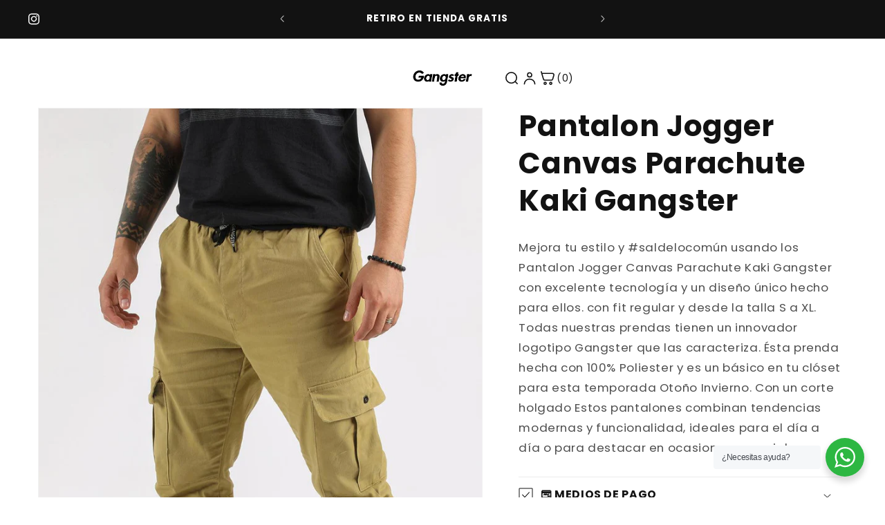

--- FILE ---
content_type: text/html; charset=utf-8
request_url: https://gangsterchile.cl/products/pantalon-jogger-canvas-parachute-kaki-gangster
body_size: 39356
content:
<!doctype html>
<html class="js" lang="es">
  <head>
    <meta charset="utf-8">
    <meta http-equiv="X-UA-Compatible" content="IE=edge">
    <meta name="viewport" content="width=device-width,initial-scale=1">
    <meta name="theme-color" content="">
    <link rel="canonical" href="https://gangsterchile.cl/products/pantalon-jogger-canvas-parachute-kaki-gangster"><link rel="icon" type="image/png" href="//gangsterchile.cl/cdn/shop/files/gangster_fav_d684b539-66fa-4ec6-9e8e-50fe00db63b5.png?crop=center&height=32&v=1743086258&width=32"><link rel="preconnect" href="https://fonts.shopifycdn.com" crossorigin><title>
      Pantalon Jogger Canvas Parachute Kaki Gangster
</title>

    
      <meta name="description" content="Mejora tu estilo y #saldelocomún usando los Pantalon Jogger Canvas Parachute Kaki Gangster con excelente tecnología y un diseño único hecho para ellos. con fit regular y desde la talla S a XL. Todas nuestras prendas tienen un innovador logotipo Gangster que las caracteriza. Ésta prenda hecha con 100% Poliester y es un ">
    

    

<meta property="og:site_name" content="Gangster">
<meta property="og:url" content="https://gangsterchile.cl/products/pantalon-jogger-canvas-parachute-kaki-gangster">
<meta property="og:title" content="Pantalon Jogger Canvas Parachute Kaki Gangster">
<meta property="og:type" content="product">
<meta property="og:description" content="Mejora tu estilo y #saldelocomún usando los Pantalon Jogger Canvas Parachute Kaki Gangster con excelente tecnología y un diseño único hecho para ellos. con fit regular y desde la talla S a XL. Todas nuestras prendas tienen un innovador logotipo Gangster que las caracteriza. Ésta prenda hecha con 100% Poliester y es un "><meta property="og:image" content="http://gangsterchile.cl/cdn/shop/files/7899123362873_07-81953690-447b-402e-9a9b-61e19f1bf5b8-2944eb2a-b0ab-4197-b0a4-ec4f2fbe7835_208602f1-afe8-4a50-93ea-aee542f5f963.jpg?v=1714408565">
  <meta property="og:image:secure_url" content="https://gangsterchile.cl/cdn/shop/files/7899123362873_07-81953690-447b-402e-9a9b-61e19f1bf5b8-2944eb2a-b0ab-4197-b0a4-ec4f2fbe7835_208602f1-afe8-4a50-93ea-aee542f5f963.jpg?v=1714408565">
  <meta property="og:image:width" content="1000">
  <meta property="og:image:height" content="1500"><meta property="og:price:amount" content="28,990">
  <meta property="og:price:currency" content="CLP"><meta name="twitter:card" content="summary_large_image">
<meta name="twitter:title" content="Pantalon Jogger Canvas Parachute Kaki Gangster">
<meta name="twitter:description" content="Mejora tu estilo y #saldelocomún usando los Pantalon Jogger Canvas Parachute Kaki Gangster con excelente tecnología y un diseño único hecho para ellos. con fit regular y desde la talla S a XL. Todas nuestras prendas tienen un innovador logotipo Gangster que las caracteriza. Ésta prenda hecha con 100% Poliester y es un ">


    <script src="//gangsterchile.cl/cdn/shop/t/52/assets/constants.js?v=132983761750457495441743266925" defer="defer"></script>
    <script src="//gangsterchile.cl/cdn/shop/t/52/assets/pubsub.js?v=158357773527763999511743266925" defer="defer"></script>
    <script src="//gangsterchile.cl/cdn/shop/t/52/assets/global.js?v=152862011079830610291743266925" defer="defer"></script>
    <script src="//gangsterchile.cl/cdn/shop/t/52/assets/details-disclosure.js?v=13653116266235556501743266925" defer="defer"></script>
    <script src="//gangsterchile.cl/cdn/shop/t/52/assets/details-modal.js?v=25581673532751508451743266925" defer="defer"></script>
    <script src="//gangsterchile.cl/cdn/shop/t/52/assets/search-form.js?v=133129549252120666541743266925" defer="defer"></script><script src="//gangsterchile.cl/cdn/shop/t/52/assets/animations.js?v=88693664871331136111743266925" defer="defer"></script><script>window.performance && window.performance.mark && window.performance.mark('shopify.content_for_header.start');</script><meta name="google-site-verification" content="bz8O7VzXtTbsDlIe9R91crVevZnjhwVnKJ6FC9H4VJA">
<meta name="google-site-verification" content="yg0Gs9iMPYHxBY4CkhE1jXiykB6aTMl7VrRtLR68cvk">
<meta name="facebook-domain-verification" content="46uf60i5sk4a1e6er71c2mpytt0gxx">
<meta id="shopify-digital-wallet" name="shopify-digital-wallet" content="/7073333338/digital_wallets/dialog">
<link rel="alternate" type="application/json+oembed" href="https://gangsterchile.cl/products/pantalon-jogger-canvas-parachute-kaki-gangster.oembed">
<script async="async" src="/checkouts/internal/preloads.js?locale=es-CL"></script>
<script id="shopify-features" type="application/json">{"accessToken":"f8782f793b7525d7f446a559c1172c41","betas":["rich-media-storefront-analytics"],"domain":"gangsterchile.cl","predictiveSearch":true,"shopId":7073333338,"locale":"es"}</script>
<script>var Shopify = Shopify || {};
Shopify.shop = "gangsterchile.myshopify.com";
Shopify.locale = "es";
Shopify.currency = {"active":"CLP","rate":"1.0"};
Shopify.country = "CL";
Shopify.theme = {"name":"Dawn","id":150053093595,"schema_name":"Dawn","schema_version":"15.2.0","theme_store_id":887,"role":"main"};
Shopify.theme.handle = "null";
Shopify.theme.style = {"id":null,"handle":null};
Shopify.cdnHost = "gangsterchile.cl/cdn";
Shopify.routes = Shopify.routes || {};
Shopify.routes.root = "/";</script>
<script type="module">!function(o){(o.Shopify=o.Shopify||{}).modules=!0}(window);</script>
<script>!function(o){function n(){var o=[];function n(){o.push(Array.prototype.slice.apply(arguments))}return n.q=o,n}var t=o.Shopify=o.Shopify||{};t.loadFeatures=n(),t.autoloadFeatures=n()}(window);</script>
<script id="shop-js-analytics" type="application/json">{"pageType":"product"}</script>
<script defer="defer" async type="module" src="//gangsterchile.cl/cdn/shopifycloud/shop-js/modules/v2/client.init-shop-cart-sync_2Gr3Q33f.es.esm.js"></script>
<script defer="defer" async type="module" src="//gangsterchile.cl/cdn/shopifycloud/shop-js/modules/v2/chunk.common_noJfOIa7.esm.js"></script>
<script defer="defer" async type="module" src="//gangsterchile.cl/cdn/shopifycloud/shop-js/modules/v2/chunk.modal_Deo2FJQo.esm.js"></script>
<script type="module">
  await import("//gangsterchile.cl/cdn/shopifycloud/shop-js/modules/v2/client.init-shop-cart-sync_2Gr3Q33f.es.esm.js");
await import("//gangsterchile.cl/cdn/shopifycloud/shop-js/modules/v2/chunk.common_noJfOIa7.esm.js");
await import("//gangsterchile.cl/cdn/shopifycloud/shop-js/modules/v2/chunk.modal_Deo2FJQo.esm.js");

  window.Shopify.SignInWithShop?.initShopCartSync?.({"fedCMEnabled":true,"windoidEnabled":true});

</script>
<script>(function() {
  var isLoaded = false;
  function asyncLoad() {
    if (isLoaded) return;
    isLoaded = true;
    var urls = ["https:\/\/cdn.nfcube.com\/3516e4db316767a696b8aa51d66423cf.js?shop=gangsterchile.myshopify.com","https:\/\/public.zoorix.com\/sdk.min.js?shop=gangsterchile.myshopify.com","https:\/\/cdn.hextom.com\/js\/freeshippingbar.js?shop=gangsterchile.myshopify.com","https:\/\/cdn.hextom.com\/js\/quickannouncementbar.js?shop=gangsterchile.myshopify.com","https:\/\/chimpstatic.com\/mcjs-connected\/js\/users\/d93c45a43566593528380ae2d\/ad9c16e3ca43063b322631e6f.js?shop=gangsterchile.myshopify.com","https:\/\/s1.staq-cdn.com\/grow\/api\/js\/7073333338\/main.js?sId=7073333338\u0026v=W6Y3CUEQ4XZGYA1MBZ2LYM6L\u0026shop=gangsterchile.myshopify.com"];
    for (var i = 0; i < urls.length; i++) {
      var s = document.createElement('script');
      s.type = 'text/javascript';
      s.async = true;
      s.src = urls[i];
      var x = document.getElementsByTagName('script')[0];
      x.parentNode.insertBefore(s, x);
    }
  };
  if(window.attachEvent) {
    window.attachEvent('onload', asyncLoad);
  } else {
    window.addEventListener('load', asyncLoad, false);
  }
})();</script>
<script id="__st">var __st={"a":7073333338,"offset":-10800,"reqid":"2abcfbc8-8d37-4fed-a29c-c1af33823056-1769038358","pageurl":"gangsterchile.cl\/products\/pantalon-jogger-canvas-parachute-kaki-gangster","u":"68d3a3d5e7f5","p":"product","rtyp":"product","rid":7898318471387};</script>
<script>window.ShopifyPaypalV4VisibilityTracking = true;</script>
<script id="captcha-bootstrap">!function(){'use strict';const t='contact',e='account',n='new_comment',o=[[t,t],['blogs',n],['comments',n],[t,'customer']],c=[[e,'customer_login'],[e,'guest_login'],[e,'recover_customer_password'],[e,'create_customer']],r=t=>t.map((([t,e])=>`form[action*='/${t}']:not([data-nocaptcha='true']) input[name='form_type'][value='${e}']`)).join(','),a=t=>()=>t?[...document.querySelectorAll(t)].map((t=>t.form)):[];function s(){const t=[...o],e=r(t);return a(e)}const i='password',u='form_key',d=['recaptcha-v3-token','g-recaptcha-response','h-captcha-response',i],f=()=>{try{return window.sessionStorage}catch{return}},m='__shopify_v',_=t=>t.elements[u];function p(t,e,n=!1){try{const o=window.sessionStorage,c=JSON.parse(o.getItem(e)),{data:r}=function(t){const{data:e,action:n}=t;return t[m]||n?{data:e,action:n}:{data:t,action:n}}(c);for(const[e,n]of Object.entries(r))t.elements[e]&&(t.elements[e].value=n);n&&o.removeItem(e)}catch(o){console.error('form repopulation failed',{error:o})}}const l='form_type',E='cptcha';function T(t){t.dataset[E]=!0}const w=window,h=w.document,L='Shopify',v='ce_forms',y='captcha';let A=!1;((t,e)=>{const n=(g='f06e6c50-85a8-45c8-87d0-21a2b65856fe',I='https://cdn.shopify.com/shopifycloud/storefront-forms-hcaptcha/ce_storefront_forms_captcha_hcaptcha.v1.5.2.iife.js',D={infoText:'Protegido por hCaptcha',privacyText:'Privacidad',termsText:'Términos'},(t,e,n)=>{const o=w[L][v],c=o.bindForm;if(c)return c(t,g,e,D).then(n);var r;o.q.push([[t,g,e,D],n]),r=I,A||(h.body.append(Object.assign(h.createElement('script'),{id:'captcha-provider',async:!0,src:r})),A=!0)});var g,I,D;w[L]=w[L]||{},w[L][v]=w[L][v]||{},w[L][v].q=[],w[L][y]=w[L][y]||{},w[L][y].protect=function(t,e){n(t,void 0,e),T(t)},Object.freeze(w[L][y]),function(t,e,n,w,h,L){const[v,y,A,g]=function(t,e,n){const i=e?o:[],u=t?c:[],d=[...i,...u],f=r(d),m=r(i),_=r(d.filter((([t,e])=>n.includes(e))));return[a(f),a(m),a(_),s()]}(w,h,L),I=t=>{const e=t.target;return e instanceof HTMLFormElement?e:e&&e.form},D=t=>v().includes(t);t.addEventListener('submit',(t=>{const e=I(t);if(!e)return;const n=D(e)&&!e.dataset.hcaptchaBound&&!e.dataset.recaptchaBound,o=_(e),c=g().includes(e)&&(!o||!o.value);(n||c)&&t.preventDefault(),c&&!n&&(function(t){try{if(!f())return;!function(t){const e=f();if(!e)return;const n=_(t);if(!n)return;const o=n.value;o&&e.removeItem(o)}(t);const e=Array.from(Array(32),(()=>Math.random().toString(36)[2])).join('');!function(t,e){_(t)||t.append(Object.assign(document.createElement('input'),{type:'hidden',name:u})),t.elements[u].value=e}(t,e),function(t,e){const n=f();if(!n)return;const o=[...t.querySelectorAll(`input[type='${i}']`)].map((({name:t})=>t)),c=[...d,...o],r={};for(const[a,s]of new FormData(t).entries())c.includes(a)||(r[a]=s);n.setItem(e,JSON.stringify({[m]:1,action:t.action,data:r}))}(t,e)}catch(e){console.error('failed to persist form',e)}}(e),e.submit())}));const S=(t,e)=>{t&&!t.dataset[E]&&(n(t,e.some((e=>e===t))),T(t))};for(const o of['focusin','change'])t.addEventListener(o,(t=>{const e=I(t);D(e)&&S(e,y())}));const B=e.get('form_key'),M=e.get(l),P=B&&M;t.addEventListener('DOMContentLoaded',(()=>{const t=y();if(P)for(const e of t)e.elements[l].value===M&&p(e,B);[...new Set([...A(),...v().filter((t=>'true'===t.dataset.shopifyCaptcha))])].forEach((e=>S(e,t)))}))}(h,new URLSearchParams(w.location.search),n,t,e,['guest_login'])})(!0,!0)}();</script>
<script integrity="sha256-4kQ18oKyAcykRKYeNunJcIwy7WH5gtpwJnB7kiuLZ1E=" data-source-attribution="shopify.loadfeatures" defer="defer" src="//gangsterchile.cl/cdn/shopifycloud/storefront/assets/storefront/load_feature-a0a9edcb.js" crossorigin="anonymous"></script>
<script data-source-attribution="shopify.dynamic_checkout.dynamic.init">var Shopify=Shopify||{};Shopify.PaymentButton=Shopify.PaymentButton||{isStorefrontPortableWallets:!0,init:function(){window.Shopify.PaymentButton.init=function(){};var t=document.createElement("script");t.src="https://gangsterchile.cl/cdn/shopifycloud/portable-wallets/latest/portable-wallets.es.js",t.type="module",document.head.appendChild(t)}};
</script>
<script data-source-attribution="shopify.dynamic_checkout.buyer_consent">
  function portableWalletsHideBuyerConsent(e){var t=document.getElementById("shopify-buyer-consent"),n=document.getElementById("shopify-subscription-policy-button");t&&n&&(t.classList.add("hidden"),t.setAttribute("aria-hidden","true"),n.removeEventListener("click",e))}function portableWalletsShowBuyerConsent(e){var t=document.getElementById("shopify-buyer-consent"),n=document.getElementById("shopify-subscription-policy-button");t&&n&&(t.classList.remove("hidden"),t.removeAttribute("aria-hidden"),n.addEventListener("click",e))}window.Shopify?.PaymentButton&&(window.Shopify.PaymentButton.hideBuyerConsent=portableWalletsHideBuyerConsent,window.Shopify.PaymentButton.showBuyerConsent=portableWalletsShowBuyerConsent);
</script>
<script>
  function portableWalletsCleanup(e){e&&e.src&&console.error("Failed to load portable wallets script "+e.src);var t=document.querySelectorAll("shopify-accelerated-checkout .shopify-payment-button__skeleton, shopify-accelerated-checkout-cart .wallet-cart-button__skeleton"),e=document.getElementById("shopify-buyer-consent");for(let e=0;e<t.length;e++)t[e].remove();e&&e.remove()}function portableWalletsNotLoadedAsModule(e){e instanceof ErrorEvent&&"string"==typeof e.message&&e.message.includes("import.meta")&&"string"==typeof e.filename&&e.filename.includes("portable-wallets")&&(window.removeEventListener("error",portableWalletsNotLoadedAsModule),window.Shopify.PaymentButton.failedToLoad=e,"loading"===document.readyState?document.addEventListener("DOMContentLoaded",window.Shopify.PaymentButton.init):window.Shopify.PaymentButton.init())}window.addEventListener("error",portableWalletsNotLoadedAsModule);
</script>

<script type="module" src="https://gangsterchile.cl/cdn/shopifycloud/portable-wallets/latest/portable-wallets.es.js" onError="portableWalletsCleanup(this)" crossorigin="anonymous"></script>
<script nomodule>
  document.addEventListener("DOMContentLoaded", portableWalletsCleanup);
</script>

<link id="shopify-accelerated-checkout-styles" rel="stylesheet" media="screen" href="https://gangsterchile.cl/cdn/shopifycloud/portable-wallets/latest/accelerated-checkout-backwards-compat.css" crossorigin="anonymous">
<style id="shopify-accelerated-checkout-cart">
        #shopify-buyer-consent {
  margin-top: 1em;
  display: inline-block;
  width: 100%;
}

#shopify-buyer-consent.hidden {
  display: none;
}

#shopify-subscription-policy-button {
  background: none;
  border: none;
  padding: 0;
  text-decoration: underline;
  font-size: inherit;
  cursor: pointer;
}

#shopify-subscription-policy-button::before {
  box-shadow: none;
}

      </style>

<script>window.performance && window.performance.mark && window.performance.mark('shopify.content_for_header.end');</script>


    <style data-shopify>
      @font-face {
  font-family: Poppins;
  font-weight: 400;
  font-style: normal;
  font-display: swap;
  src: url("//gangsterchile.cl/cdn/fonts/poppins/poppins_n4.0ba78fa5af9b0e1a374041b3ceaadf0a43b41362.woff2") format("woff2"),
       url("//gangsterchile.cl/cdn/fonts/poppins/poppins_n4.214741a72ff2596839fc9760ee7a770386cf16ca.woff") format("woff");
}

      @font-face {
  font-family: Poppins;
  font-weight: 700;
  font-style: normal;
  font-display: swap;
  src: url("//gangsterchile.cl/cdn/fonts/poppins/poppins_n7.56758dcf284489feb014a026f3727f2f20a54626.woff2") format("woff2"),
       url("//gangsterchile.cl/cdn/fonts/poppins/poppins_n7.f34f55d9b3d3205d2cd6f64955ff4b36f0cfd8da.woff") format("woff");
}

      @font-face {
  font-family: Poppins;
  font-weight: 400;
  font-style: italic;
  font-display: swap;
  src: url("//gangsterchile.cl/cdn/fonts/poppins/poppins_i4.846ad1e22474f856bd6b81ba4585a60799a9f5d2.woff2") format("woff2"),
       url("//gangsterchile.cl/cdn/fonts/poppins/poppins_i4.56b43284e8b52fc64c1fd271f289a39e8477e9ec.woff") format("woff");
}

      @font-face {
  font-family: Poppins;
  font-weight: 700;
  font-style: italic;
  font-display: swap;
  src: url("//gangsterchile.cl/cdn/fonts/poppins/poppins_i7.42fd71da11e9d101e1e6c7932199f925f9eea42d.woff2") format("woff2"),
       url("//gangsterchile.cl/cdn/fonts/poppins/poppins_i7.ec8499dbd7616004e21155106d13837fff4cf556.woff") format("woff");
}

      @font-face {
  font-family: Poppins;
  font-weight: 700;
  font-style: normal;
  font-display: swap;
  src: url("//gangsterchile.cl/cdn/fonts/poppins/poppins_n7.56758dcf284489feb014a026f3727f2f20a54626.woff2") format("woff2"),
       url("//gangsterchile.cl/cdn/fonts/poppins/poppins_n7.f34f55d9b3d3205d2cd6f64955ff4b36f0cfd8da.woff") format("woff");
}


      
        :root,
        .color-scheme-1 {
          --color-background: 255,255,255;
        
          --gradient-background: #ffffff;
        

        

        --color-foreground: 18,18,18;
        --color-background-contrast: 191,191,191;
        --color-shadow: 18,18,18;
        --color-button: 18,18,18;
        --color-button-text: 255,255,255;
        --color-secondary-button: 255,255,255;
        --color-secondary-button-text: 18,18,18;
        --color-link: 18,18,18;
        --color-badge-foreground: 18,18,18;
        --color-badge-background: 255,255,255;
        --color-badge-border: 18,18,18;
        --payment-terms-background-color: rgb(255 255 255);
      }
      
        
        .color-scheme-2 {
          --color-background: 243,243,243;
        
          --gradient-background: #f3f3f3;
        

        

        --color-foreground: 18,18,18;
        --color-background-contrast: 179,179,179;
        --color-shadow: 18,18,18;
        --color-button: 18,18,18;
        --color-button-text: 243,243,243;
        --color-secondary-button: 243,243,243;
        --color-secondary-button-text: 18,18,18;
        --color-link: 18,18,18;
        --color-badge-foreground: 18,18,18;
        --color-badge-background: 243,243,243;
        --color-badge-border: 18,18,18;
        --payment-terms-background-color: rgb(243 243 243);
      }
      
        
        .color-scheme-3 {
          --color-background: 36,40,51;
        
          --gradient-background: #242833;
        

        

        --color-foreground: 255,255,255;
        --color-background-contrast: 47,52,66;
        --color-shadow: 18,18,18;
        --color-button: 255,255,255;
        --color-button-text: 0,0,0;
        --color-secondary-button: 36,40,51;
        --color-secondary-button-text: 255,255,255;
        --color-link: 255,255,255;
        --color-badge-foreground: 255,255,255;
        --color-badge-background: 36,40,51;
        --color-badge-border: 255,255,255;
        --payment-terms-background-color: rgb(36 40 51);
      }
      
        
        .color-scheme-4 {
          --color-background: 18,18,18;
        
          --gradient-background: #121212;
        

        

        --color-foreground: 255,255,255;
        --color-background-contrast: 146,146,146;
        --color-shadow: 18,18,18;
        --color-button: 255,255,255;
        --color-button-text: 18,18,18;
        --color-secondary-button: 18,18,18;
        --color-secondary-button-text: 255,255,255;
        --color-link: 255,255,255;
        --color-badge-foreground: 255,255,255;
        --color-badge-background: 18,18,18;
        --color-badge-border: 255,255,255;
        --payment-terms-background-color: rgb(18 18 18);
      }
      
        
        .color-scheme-5 {
          --color-background: 214,20,20;
        
          --gradient-background: #d61414;
        

        

        --color-foreground: 255,255,255;
        --color-background-contrast: 97,9,9;
        --color-shadow: 18,18,18;
        --color-button: 255,255,255;
        --color-button-text: 51,79,180;
        --color-secondary-button: 214,20,20;
        --color-secondary-button-text: 255,255,255;
        --color-link: 255,255,255;
        --color-badge-foreground: 255,255,255;
        --color-badge-background: 214,20,20;
        --color-badge-border: 255,255,255;
        --payment-terms-background-color: rgb(214 20 20);
      }
      
        
        .color-scheme-1ea502be-cd07-4484-bdc6-513367f1cd49 {
          --color-background: 58,113,66;
        
          --gradient-background: #3a7142;
        

        

        --color-foreground: 18,18,18;
        --color-background-contrast: 15,29,17;
        --color-shadow: 18,18,18;
        --color-button: 255,255,255;
        --color-button-text: 5,84,38;
        --color-secondary-button: 58,113,66;
        --color-secondary-button-text: 18,18,18;
        --color-link: 18,18,18;
        --color-badge-foreground: 18,18,18;
        --color-badge-background: 58,113,66;
        --color-badge-border: 18,18,18;
        --payment-terms-background-color: rgb(58 113 66);
      }
      
        
        .color-scheme-9e3b7c76-731c-4dec-b060-87e4f6102361 {
          --color-background: 255,255,255;
        
          --gradient-background: #ffffff;
        

        

        --color-foreground: 18,18,18;
        --color-background-contrast: 191,191,191;
        --color-shadow: 18,18,18;
        --color-button: 18,18,18;
        --color-button-text: 255,255,255;
        --color-secondary-button: 255,255,255;
        --color-secondary-button-text: 18,18,18;
        --color-link: 18,18,18;
        --color-badge-foreground: 18,18,18;
        --color-badge-background: 255,255,255;
        --color-badge-border: 18,18,18;
        --payment-terms-background-color: rgb(255 255 255);
      }
      
        
        .color-scheme-abfa2d26-7384-4d99-accf-a79c98b22aad {
          --color-background: 231,201,160;
        
          --gradient-background: #e7c9a0;
        

        

        --color-foreground: 18,18,18;
        --color-background-contrast: 205,143,58;
        --color-shadow: 18,18,18;
        --color-button: 255,255,255;
        --color-button-text: 255,255,255;
        --color-secondary-button: 231,201,160;
        --color-secondary-button-text: 225,180,116;
        --color-link: 225,180,116;
        --color-badge-foreground: 18,18,18;
        --color-badge-background: 231,201,160;
        --color-badge-border: 18,18,18;
        --payment-terms-background-color: rgb(231 201 160);
      }
      

      body, .color-scheme-1, .color-scheme-2, .color-scheme-3, .color-scheme-4, .color-scheme-5, .color-scheme-1ea502be-cd07-4484-bdc6-513367f1cd49, .color-scheme-9e3b7c76-731c-4dec-b060-87e4f6102361, .color-scheme-abfa2d26-7384-4d99-accf-a79c98b22aad {
        color: rgba(var(--color-foreground), 0.75);
        background-color: rgb(var(--color-background));
      }

      :root {
        --font-body-family: Poppins, sans-serif;
        --font-body-style: normal;
        --font-body-weight: 400;
        --font-body-weight-bold: 700;

        --font-heading-family: Poppins, sans-serif;
        --font-heading-style: normal;
        --font-heading-weight: 700;

        --font-body-scale: 1.05;
        --font-heading-scale: 1.0;

        --media-padding: px;
        --media-border-opacity: 0.05;
        --media-border-width: 1px;
        --media-radius: 0px;
        --media-shadow-opacity: 0.0;
        --media-shadow-horizontal-offset: 0px;
        --media-shadow-vertical-offset: 40px;
        --media-shadow-blur-radius: 5px;
        --media-shadow-visible: 0;

        --page-width: 120rem;
        --page-width-margin: 0rem;

        --product-card-image-padding: 0.8rem;
        --product-card-corner-radius: 0.0rem;
        --product-card-text-alignment: center;
        --product-card-border-width: 0.0rem;
        --product-card-border-opacity: 0.2;
        --product-card-shadow-opacity: 0.0;
        --product-card-shadow-visible: 0;
        --product-card-shadow-horizontal-offset: -1.4rem;
        --product-card-shadow-vertical-offset: -3.2rem;
        --product-card-shadow-blur-radius: 0.5rem;

        --collection-card-image-padding: 0.0rem;
        --collection-card-corner-radius: 0.0rem;
        --collection-card-text-alignment: left;
        --collection-card-border-width: 0.0rem;
        --collection-card-border-opacity: 0.1;
        --collection-card-shadow-opacity: 0.0;
        --collection-card-shadow-visible: 0;
        --collection-card-shadow-horizontal-offset: 0.0rem;
        --collection-card-shadow-vertical-offset: 0.4rem;
        --collection-card-shadow-blur-radius: 0.0rem;

        --blog-card-image-padding: 0.0rem;
        --blog-card-corner-radius: 0.0rem;
        --blog-card-text-alignment: left;
        --blog-card-border-width: 0.0rem;
        --blog-card-border-opacity: 0.1;
        --blog-card-shadow-opacity: 0.0;
        --blog-card-shadow-visible: 0;
        --blog-card-shadow-horizontal-offset: 0.0rem;
        --blog-card-shadow-vertical-offset: 0.4rem;
        --blog-card-shadow-blur-radius: 0.0rem;

        --badge-corner-radius: 0.0rem;

        --popup-border-width: 1px;
        --popup-border-opacity: 0.1;
        --popup-corner-radius: 0px;
        --popup-shadow-opacity: 0.55;
        --popup-shadow-horizontal-offset: -38px;
        --popup-shadow-vertical-offset: 4px;
        --popup-shadow-blur-radius: 5px;

        --drawer-border-width: 22px;
        --drawer-border-opacity: 0.5;
        --drawer-shadow-opacity: 0.75;
        --drawer-shadow-horizontal-offset: 6px;
        --drawer-shadow-vertical-offset: 4px;
        --drawer-shadow-blur-radius: 5px;

        --spacing-sections-desktop: 0px;
        --spacing-sections-mobile: 0px;

        --grid-desktop-vertical-spacing: 4px;
        --grid-desktop-horizontal-spacing: 16px;
        --grid-mobile-vertical-spacing: 2px;
        --grid-mobile-horizontal-spacing: 8px;

        --text-boxes-border-opacity: 0.1;
        --text-boxes-border-width: 0px;
        --text-boxes-radius: 0px;
        --text-boxes-shadow-opacity: 0.0;
        --text-boxes-shadow-visible: 0;
        --text-boxes-shadow-horizontal-offset: 0px;
        --text-boxes-shadow-vertical-offset: 4px;
        --text-boxes-shadow-blur-radius: 5px;

        --buttons-radius: 14px;
        --buttons-radius-outset: 26px;
        --buttons-border-width: 12px;
        --buttons-border-opacity: 0.25;
        --buttons-shadow-opacity: 0.65;
        --buttons-shadow-visible: 1;
        --buttons-shadow-horizontal-offset: 0px;
        --buttons-shadow-vertical-offset: 4px;
        --buttons-shadow-blur-radius: 15px;
        --buttons-border-offset: 0.3px;

        --inputs-radius: 0px;
        --inputs-border-width: 1px;
        --inputs-border-opacity: 0.55;
        --inputs-shadow-opacity: 0.0;
        --inputs-shadow-horizontal-offset: 0px;
        --inputs-margin-offset: 0px;
        --inputs-shadow-vertical-offset: -2px;
        --inputs-shadow-blur-radius: 0px;
        --inputs-radius-outset: 0px;

        --variant-pills-radius: 12px;
        --variant-pills-border-width: 3px;
        --variant-pills-border-opacity: 1.0;
        --variant-pills-shadow-opacity: 0.0;
        --variant-pills-shadow-horizontal-offset: 0px;
        --variant-pills-shadow-vertical-offset: 4px;
        --variant-pills-shadow-blur-radius: 5px;
      }

      *,
      *::before,
      *::after {
        box-sizing: inherit;
      }

      html {
        box-sizing: border-box;
        font-size: calc(var(--font-body-scale) * 62.5%);
        height: 100%;
      }

      body {
        display: grid;
        grid-template-rows: auto auto 1fr auto;
        grid-template-columns: 100%;
        min-height: 100%;
        margin: 0;
        font-size: 1.5rem;
        letter-spacing: 0.06rem;
        line-height: calc(1 + 0.8 / var(--font-body-scale));
        font-family: var(--font-body-family);
        font-style: var(--font-body-style);
        font-weight: var(--font-body-weight);
      }

      @media screen and (min-width: 750px) {
        body {
          font-size: 1.6rem;
        }
      }
    </style>

    <link href="//gangsterchile.cl/cdn/shop/t/52/assets/base.css?v=44867239165485802261743267484" rel="stylesheet" type="text/css" media="all" />
    <link rel="stylesheet" href="//gangsterchile.cl/cdn/shop/t/52/assets/component-cart-items.css?v=123238115697927560811743266925" media="print" onload="this.media='all'">
      <link rel="preload" as="font" href="//gangsterchile.cl/cdn/fonts/poppins/poppins_n4.0ba78fa5af9b0e1a374041b3ceaadf0a43b41362.woff2" type="font/woff2" crossorigin>
      

      <link rel="preload" as="font" href="//gangsterchile.cl/cdn/fonts/poppins/poppins_n7.56758dcf284489feb014a026f3727f2f20a54626.woff2" type="font/woff2" crossorigin>
      
<link
        rel="stylesheet"
        href="//gangsterchile.cl/cdn/shop/t/52/assets/component-predictive-search.css?v=118923337488134913561743266925"
        media="print"
        onload="this.media='all'"
      ><script>
      if (Shopify.designMode) {
        document.documentElement.classList.add('shopify-design-mode');
      }
    </script>
  <!-- BEGIN app block: shopify://apps/klaviyo-email-marketing-sms/blocks/klaviyo-onsite-embed/2632fe16-c075-4321-a88b-50b567f42507 -->












  <script async src="https://static.klaviyo.com/onsite/js/UUQsFc/klaviyo.js?company_id=UUQsFc"></script>
  <script>!function(){if(!window.klaviyo){window._klOnsite=window._klOnsite||[];try{window.klaviyo=new Proxy({},{get:function(n,i){return"push"===i?function(){var n;(n=window._klOnsite).push.apply(n,arguments)}:function(){for(var n=arguments.length,o=new Array(n),w=0;w<n;w++)o[w]=arguments[w];var t="function"==typeof o[o.length-1]?o.pop():void 0,e=new Promise((function(n){window._klOnsite.push([i].concat(o,[function(i){t&&t(i),n(i)}]))}));return e}}})}catch(n){window.klaviyo=window.klaviyo||[],window.klaviyo.push=function(){var n;(n=window._klOnsite).push.apply(n,arguments)}}}}();</script>

  




  <script>
    window.klaviyoReviewsProductDesignMode = false
  </script>







<!-- END app block --><!-- BEGIN app block: shopify://apps/avada-seo-suite/blocks/avada-seo/15507c6e-1aa3-45d3-b698-7e175e033440 --><script>
  window.AVADA_SEO_ENABLED = true;
</script><!-- BEGIN app snippet: avada-broken-link-manager --><!-- END app snippet --><!-- BEGIN app snippet: avada-seo-site --><!-- END app snippet --><!-- BEGIN app snippet: avada-robot-onpage --><!-- Avada SEO Robot Onpage -->












<!-- END app snippet --><!-- BEGIN app snippet: avada-frequently-asked-questions -->







<!-- END app snippet --><!-- BEGIN app snippet: avada-custom-css --> <!-- BEGIN Avada SEO custom CSS END -->


<!-- END Avada SEO custom CSS END -->
<!-- END app snippet --><!-- BEGIN app snippet: avada-homepage --><!-- END app snippet --><!-- BEGIN app snippet: avada-local-business -->




  

  

<!-- END app snippet --><!-- BEGIN app snippet: avada-product-and-collection --><script>
    console.log('productAndCollection', {"handlingTimeMin":0,"priceValidUntil":"2030-01-01","handlingTimeMax":1,"priceValidUntilEnable":true,"selected":[],"status":true,"showShippingDetails":true,"transitTimeMin":0,"transitTimeMax":1,"price":0,"currency":"USD","applicableCountry":"US","returnShippingFeesAmount":0,"returnPolicyCategory":"https:\/\/schema.org\/MerchantReturnFiniteReturnWindow","returnMethod":"https:\/\/schema.org\/ReturnByMail","returnFees":"https:\/\/schema.org\/FreeReturn","country":"BR","returnDay":60,"handlingTimeUnit":"DAY","transitTimeUnit":"DAY","showStockStatus":false});
  </script><script type="application/ld+json">
  {
    "@context": "https://schema.org",
    "@type": "ProductGroup",
    "@id": "https://gangsterchile.cl/products/pantalon-jogger-canvas-parachute-kaki-gangster",
    "name": "Pantalon Jogger Canvas Parachute Kaki Gangster",
    "description": "Mejora tu estilo y #saldelocomún usando los Pantalon Jogger Canvas Parachute Kaki Gangster  con excelente tecnología y un diseño único hecho para ellos.   con fit regular y desde la talla S a XL. Todas nuestras prendas tienen un innovador logotipo Gangster que las caracteriza. Ésta prenda hecha con 100% Poliester y es un básico en tu clóset para esta temporada Otoño Invierno. Con un corte holgado Estos pantalones combinan tendencias modernas y funcionalidad, ideales para el día a día o para destacar en ocasiones especiales."
,"productGroupID": "7898318471387","brand": {
        "@type": "Brand",
        "name": "Gangster"
      },"hasVariant": [{
          "@type": "Product","productGroupID": "7898318471387","sku": "V2319010233KS","image": "https://gangsterchile.cl/cdn/shop/files/7899123362873_07-81953690-447b-402e-9a9b-61e19f1bf5b8-2944eb2a-b0ab-4197-b0a4-ec4f2fbe7835_208602f1-afe8-4a50-93ea-aee542f5f963.jpg?v=1714408565"
          ,"name": "S Pantalon Jogger Canvas Parachute Kaki Gangster"
          ,"description": "Mejora tu estilo y #saldelocomún usando los Pantalon Jogger Canvas Parachute Kaki Gangster  con excelente tecnología y un diseño único hecho para ellos.   con fit regular y desde la talla S a XL. Todas nuestras prendas tienen un innovador logotipo Gangster que las caracteriza. Ésta prenda hecha con 100% Poliester y es un básico en tu clóset para esta temporada Otoño Invierno. Con un corte holgado Estos pantalones combinan tendencias modernas y funcionalidad, ideales para el día a día o para destacar en ocasiones especiales."
          
,"shippingDetails": {
            "@type": "OfferShippingDetails",
            "shippingRate": {
              "@type": "MonetaryAmount",
              "value": 0,
              "currency": "USD"
            },
            "shippingDestination": {
              "@type": "DefinedRegion",
              "addressCountry": "BR"
            },
            "deliveryTime": {
              "@type": "ShippingDeliveryTime",
              "handlingTime": {
                "@type": "QuantitativeValue",
                "minValue": 0,
                "maxValue": 1,
                "unitCode": "DAY"
              },
              "transitTime": {
                "@type": "QuantitativeValue",
                "minValue": 0,
                "maxValue": 1,
                "unitCode": "DAY"
              }
            }
          },"offers": {
            "@type": "Offer",
            "price": 28990.0,
            "priceCurrency": "CLP",
            "itemCondition": "https://schema.org/NewCondition","priceValidUntil": "2030-01-01","url": "https://gangsterchile.cl/products/pantalon-jogger-canvas-parachute-kaki-gangster?variant=43695972548827","shippingDetails": {
              "@type": "OfferShippingDetails",
              "shippingRate": {
                "@type": "MonetaryAmount",
                "value": 0,
                "currency": "USD"
              },
              "shippingDestination": {
                "@type": "DefinedRegion",
                "addressCountry": "BR"
              },
              "deliveryTime": {
                "@type": "ShippingDeliveryTime",
                "handlingTime": {
                  "@type": "QuantitativeValue",
                  "minValue": 0,
                  "maxValue": 1,
                  "unitCode": "DAY"
                },
                "transitTime": {
                  "@type": "QuantitativeValue",
                  "minValue": 0,
                  "maxValue": 1,
                  "unitCode": "DAY"
                }
              }
            }}
        },{
          "@type": "Product","productGroupID": "7898318471387","sku": "V2319010233KM","image": "https://gangsterchile.cl/cdn/shop/files/7899123362873_07-81953690-447b-402e-9a9b-61e19f1bf5b8-2944eb2a-b0ab-4197-b0a4-ec4f2fbe7835_208602f1-afe8-4a50-93ea-aee542f5f963.jpg?v=1714408565"
          ,"name": "M Pantalon Jogger Canvas Parachute Kaki Gangster"
          ,"description": "Mejora tu estilo y #saldelocomún usando los Pantalon Jogger Canvas Parachute Kaki Gangster  con excelente tecnología y un diseño único hecho para ellos.   con fit regular y desde la talla S a XL. Todas nuestras prendas tienen un innovador logotipo Gangster que las caracteriza. Ésta prenda hecha con 100% Poliester y es un básico en tu clóset para esta temporada Otoño Invierno. Con un corte holgado Estos pantalones combinan tendencias modernas y funcionalidad, ideales para el día a día o para destacar en ocasiones especiales."
          
,"shippingDetails": {
            "@type": "OfferShippingDetails",
            "shippingRate": {
              "@type": "MonetaryAmount",
              "value": 0,
              "currency": "USD"
            },
            "shippingDestination": {
              "@type": "DefinedRegion",
              "addressCountry": "BR"
            },
            "deliveryTime": {
              "@type": "ShippingDeliveryTime",
              "handlingTime": {
                "@type": "QuantitativeValue",
                "minValue": 0,
                "maxValue": 1,
                "unitCode": "DAY"
              },
              "transitTime": {
                "@type": "QuantitativeValue",
                "minValue": 0,
                "maxValue": 1,
                "unitCode": "DAY"
              }
            }
          },"offers": {
            "@type": "Offer",
            "price": 28990.0,
            "priceCurrency": "CLP",
            "itemCondition": "https://schema.org/NewCondition","priceValidUntil": "2030-01-01","url": "https://gangsterchile.cl/products/pantalon-jogger-canvas-parachute-kaki-gangster?variant=43695972581595","shippingDetails": {
              "@type": "OfferShippingDetails",
              "shippingRate": {
                "@type": "MonetaryAmount",
                "value": 0,
                "currency": "USD"
              },
              "shippingDestination": {
                "@type": "DefinedRegion",
                "addressCountry": "BR"
              },
              "deliveryTime": {
                "@type": "ShippingDeliveryTime",
                "handlingTime": {
                  "@type": "QuantitativeValue",
                  "minValue": 0,
                  "maxValue": 1,
                  "unitCode": "DAY"
                },
                "transitTime": {
                  "@type": "QuantitativeValue",
                  "minValue": 0,
                  "maxValue": 1,
                  "unitCode": "DAY"
                }
              }
            }}
        },{
          "@type": "Product","productGroupID": "7898318471387","sku": "V2319010233KL","image": "https://gangsterchile.cl/cdn/shop/files/7899123362873_07-81953690-447b-402e-9a9b-61e19f1bf5b8-2944eb2a-b0ab-4197-b0a4-ec4f2fbe7835_208602f1-afe8-4a50-93ea-aee542f5f963.jpg?v=1714408565"
          ,"name": "L Pantalon Jogger Canvas Parachute Kaki Gangster"
          ,"description": "Mejora tu estilo y #saldelocomún usando los Pantalon Jogger Canvas Parachute Kaki Gangster  con excelente tecnología y un diseño único hecho para ellos.   con fit regular y desde la talla S a XL. Todas nuestras prendas tienen un innovador logotipo Gangster que las caracteriza. Ésta prenda hecha con 100% Poliester y es un básico en tu clóset para esta temporada Otoño Invierno. Con un corte holgado Estos pantalones combinan tendencias modernas y funcionalidad, ideales para el día a día o para destacar en ocasiones especiales."
          
,"shippingDetails": {
            "@type": "OfferShippingDetails",
            "shippingRate": {
              "@type": "MonetaryAmount",
              "value": 0,
              "currency": "USD"
            },
            "shippingDestination": {
              "@type": "DefinedRegion",
              "addressCountry": "BR"
            },
            "deliveryTime": {
              "@type": "ShippingDeliveryTime",
              "handlingTime": {
                "@type": "QuantitativeValue",
                "minValue": 0,
                "maxValue": 1,
                "unitCode": "DAY"
              },
              "transitTime": {
                "@type": "QuantitativeValue",
                "minValue": 0,
                "maxValue": 1,
                "unitCode": "DAY"
              }
            }
          },"offers": {
            "@type": "Offer",
            "price": 28990.0,
            "priceCurrency": "CLP",
            "itemCondition": "https://schema.org/NewCondition","priceValidUntil": "2030-01-01","url": "https://gangsterchile.cl/products/pantalon-jogger-canvas-parachute-kaki-gangster?variant=43695972614363","shippingDetails": {
              "@type": "OfferShippingDetails",
              "shippingRate": {
                "@type": "MonetaryAmount",
                "value": 0,
                "currency": "USD"
              },
              "shippingDestination": {
                "@type": "DefinedRegion",
                "addressCountry": "BR"
              },
              "deliveryTime": {
                "@type": "ShippingDeliveryTime",
                "handlingTime": {
                  "@type": "QuantitativeValue",
                  "minValue": 0,
                  "maxValue": 1,
                  "unitCode": "DAY"
                },
                "transitTime": {
                  "@type": "QuantitativeValue",
                  "minValue": 0,
                  "maxValue": 1,
                  "unitCode": "DAY"
                }
              }
            }}
        },{
          "@type": "Product","productGroupID": "7898318471387","sku": "V2319010233KXL","image": "https://gangsterchile.cl/cdn/shop/files/7899123362873_07-81953690-447b-402e-9a9b-61e19f1bf5b8-2944eb2a-b0ab-4197-b0a4-ec4f2fbe7835_208602f1-afe8-4a50-93ea-aee542f5f963.jpg?v=1714408565"
          ,"name": "XL Pantalon Jogger Canvas Parachute Kaki Gangster"
          ,"description": "Mejora tu estilo y #saldelocomún usando los Pantalon Jogger Canvas Parachute Kaki Gangster  con excelente tecnología y un diseño único hecho para ellos.   con fit regular y desde la talla S a XL. Todas nuestras prendas tienen un innovador logotipo Gangster que las caracteriza. Ésta prenda hecha con 100% Poliester y es un básico en tu clóset para esta temporada Otoño Invierno. Con un corte holgado Estos pantalones combinan tendencias modernas y funcionalidad, ideales para el día a día o para destacar en ocasiones especiales."
          
,"shippingDetails": {
            "@type": "OfferShippingDetails",
            "shippingRate": {
              "@type": "MonetaryAmount",
              "value": 0,
              "currency": "USD"
            },
            "shippingDestination": {
              "@type": "DefinedRegion",
              "addressCountry": "BR"
            },
            "deliveryTime": {
              "@type": "ShippingDeliveryTime",
              "handlingTime": {
                "@type": "QuantitativeValue",
                "minValue": 0,
                "maxValue": 1,
                "unitCode": "DAY"
              },
              "transitTime": {
                "@type": "QuantitativeValue",
                "minValue": 0,
                "maxValue": 1,
                "unitCode": "DAY"
              }
            }
          },"offers": {
            "@type": "Offer",
            "price": 28990.0,
            "priceCurrency": "CLP",
            "itemCondition": "https://schema.org/NewCondition","priceValidUntil": "2030-01-01","url": "https://gangsterchile.cl/products/pantalon-jogger-canvas-parachute-kaki-gangster?variant=43695972647131","shippingDetails": {
              "@type": "OfferShippingDetails",
              "shippingRate": {
                "@type": "MonetaryAmount",
                "value": 0,
                "currency": "USD"
              },
              "shippingDestination": {
                "@type": "DefinedRegion",
                "addressCountry": "BR"
              },
              "deliveryTime": {
                "@type": "ShippingDeliveryTime",
                "handlingTime": {
                  "@type": "QuantitativeValue",
                  "minValue": 0,
                  "maxValue": 1,
                  "unitCode": "DAY"
                },
                "transitTime": {
                  "@type": "QuantitativeValue",
                  "minValue": 0,
                  "maxValue": 1,
                  "unitCode": "DAY"
                }
              }
            }}
        }],"offers": {"@type": "Offer","price": "28990.0","priceCurrency": "CLP",
      "itemCondition": "https://schema.org/NewCondition","priceValidUntil": "2030-01-01","shippingDetails": {
        "@type": "OfferShippingDetails",
        "shippingRate": {
          "@type": "MonetaryAmount",
          "value": 0,
          "currency": "USD"
        },
        "shippingDestination": {
          "@type": "DefinedRegion",
          "addressCountry": "BR"
        },
        "deliveryTime": {
          "@type": "ShippingDeliveryTime",
          "handlingTime": {
            "@type": "QuantitativeValue",
            "minValue": 0,
            "maxValue": 1,
            "unitCode": "DAY"
          },
          "transitTime": {
            "@type": "QuantitativeValue",
            "minValue": 0,
            "maxValue": 1,
            "unitCode": "DAY"
          }
        }
      },"url": "https://gangsterchile.cl/products/pantalon-jogger-canvas-parachute-kaki-gangster"
    },
    "image": ["https://gangsterchile.cl/cdn/shop/files/7899123362873_07-81953690-447b-402e-9a9b-61e19f1bf5b8-2944eb2a-b0ab-4197-b0a4-ec4f2fbe7835_208602f1-afe8-4a50-93ea-aee542f5f963.jpg?v=1714408565","https://gangsterchile.cl/cdn/shop/files/7899123362873_15-031621ff-edf8-474d-a12d-e5ad39e7b306-49a2e635-8f5e-4bb2-b1de-92f98e59f8fe_8f270ebc-28e2-4be9-a000-fc8a0c15930b.jpg?v=1714408569","https://gangsterchile.cl/cdn/shop/files/7899123362873_19-8ccbbdd2-fb62-4061-8390-7057594de19f-ffbd04ef-e460-4f5d-8449-918c776aba9d_7f969588-a185-4f9f-8eee-7d47458c453a.jpg?v=1714408572","https://gangsterchile.cl/cdn/shop/files/7899123362873_03-a2e1ba8e-6180-44ed-85e5-10f4260d934c-93da07bf-64e7-4c20-a4b8-9ba32975b739_5fa9df00-9ed4-45a5-b85c-fea74d79692e.jpg?v=1714408575","https://gangsterchile.cl/cdn/shop/files/parachute-1-e1877734-b906-43ad-84c0-0dcc2c617f6d_084b3e9f-564b-41eb-b052-13e37c334be0.jpg?v=1714408578"],"sku": "V2319010233KS","gtin": "","releaseDate": "2025-03-06 03:40:06 -0300"
  }
  </script><!-- END app snippet --><!-- BEGIN app snippet: avada-seo-preload --><script>
  const ignore = ["\/cart","\/account"];
  window.FPConfig = {
      delay: 0,
      ignoreKeywords: ignore || ['/cart', '/account/login', '/account/logout', '/account'],
      maxRPS: 3,
      hoverDelay: 50
  };
</script>


  <script type="lightJs" src="https://cdn.shopify.com/extensions/019bd69f-acd5-7f0b-a4be-3e159fb266d7/avada-seo-suite-222/assets/flying-pages.js" defer="defer"></script>

<!-- END app snippet --><!-- BEGIN app snippet: avada-seo-social -->
<meta property="og:image" content="http://gangsterchile.cl/cdn/shop/files/7899123362873_07-81953690-447b-402e-9a9b-61e19f1bf5b8-2944eb2a-b0ab-4197-b0a4-ec4f2fbe7835_208602f1-afe8-4a50-93ea-aee542f5f963.jpg?v=1714408565&width=600">
        <meta property="og:image:secure_url" content="https://gangsterchile.cl/cdn/shop/files/7899123362873_07-81953690-447b-402e-9a9b-61e19f1bf5b8-2944eb2a-b0ab-4197-b0a4-ec4f2fbe7835_208602f1-afe8-4a50-93ea-aee542f5f963.jpg?v=1714408565&width=600">
        <meta property="og:image:width" content="1000">
        <meta property="og:image:height" content="1500">
        <meta property="og:image:alt" content="Pantalon Jogger Canvas Parachute Kaki Gangster - Gangster">
      
<meta name="twitter:site" content="@Gangster"><meta name="twitter:card" content="summary_large_image">
<meta name="twitter:title" content="Pantalon Jogger Canvas Parachute Kaki Gangster">
<meta name="twitter:description" content="Mejora tu estilo y #saldelocomún usando los Pantalon Jogger Canvas Parachute Kaki Gangster con excelente tecnología y un diseño único hec...">
<meta name="twitter:image" content="http://gangsterchile.cl/cdn/shop/files/7899123362873_07-81953690-447b-402e-9a9b-61e19f1bf5b8-2944eb2a-b0ab-4197-b0a4-ec4f2fbe7835_208602f1-afe8-4a50-93ea-aee542f5f963.jpg?v=1714408565">
      

<!-- END app snippet --><!-- BEGIN app snippet: avada-loading --><style>
  @keyframes avada-rotate {
    0% { transform: rotate(0); }
    100% { transform: rotate(360deg); }
  }

  @keyframes avada-fade-out {
    0% { opacity: 1; visibility: visible; }
    100% { opacity: 0; visibility: hidden; }
  }

  .Avada-LoadingScreen {
    display: none;
    width: 100%;
    height: 100vh;
    top: 0;
    position: fixed;
    z-index: 9999;
    display: flex;
    align-items: center;
    justify-content: center;
  
    background-color: #F2F2F2;
  
  }

  .Avada-LoadingScreen svg {
    animation: avada-rotate 1s linear infinite;
    width: 75px;
    height: 75px;
  }
</style>
<script>
  const themeId = Shopify.theme.id;
  const loadingSettingsValue = {"enabled":true,"loadingColor":"#333333","bgColor":"#F2F2F2","waitTime":0,"durationTime":2,"loadingType":"circle","bgType":"color","sizeLoading":"75","displayShow":"first","bgImage":""};
  const loadingType = loadingSettingsValue?.loadingType;
  function renderLoading() {
    new MutationObserver((mutations, observer) => {
      if (document.body) {
        observer.disconnect();
        const loadingDiv = document.createElement('div');
        loadingDiv.className = 'Avada-LoadingScreen';
        if(loadingType === 'custom_logo' || loadingType === 'favicon_logo') {
          const srcLoadingImage = loadingSettingsValue?.customLogoThemeIds[themeId] || '';
          if(srcLoadingImage) {
            loadingDiv.innerHTML = `
            <img alt="Avada logo"  height="600px" loading="eager" fetchpriority="high"
              src="${srcLoadingImage}&width=600"
              width="600px" />
              `
          }
        }
        if(loadingType === 'circle') {
          loadingDiv.innerHTML = `
        <svg viewBox="0 0 40 40" fill="none" xmlns="http://www.w3.org/2000/svg">
          <path d="M20 3.75C11.0254 3.75 3.75 11.0254 3.75 20C3.75 21.0355 2.91053 21.875 1.875 21.875C0.839475 21.875 0 21.0355 0 20C0 8.9543 8.9543 0 20 0C31.0457 0 40 8.9543 40 20C40 31.0457 31.0457 40 20 40C18.9645 40 18.125 39.1605 18.125 38.125C18.125 37.0895 18.9645 36.25 20 36.25C28.9748 36.25 36.25 28.9748 36.25 20C36.25 11.0254 28.9748 3.75 20 3.75Z" fill="#333333"/>
        </svg>
      `;
        }

        document.body.insertBefore(loadingDiv, document.body.firstChild || null);
        const e = '2';
        const t = 'first';
        const o = 'first' === t;
        const a = sessionStorage.getItem('isShowLoadingAvada');
        const n = document.querySelector('.Avada-LoadingScreen');
        if (a && o) return (n.style.display = 'none');
        n.style.display = 'flex';
        const i = document.body;
        i.style.overflow = 'hidden';
        const l = () => {
          i.style.overflow = 'auto';
          n.style.animation = 'avada-fade-out 1s ease-out forwards';
          setTimeout(() => {
            n.style.display = 'none';
          }, 1000);
        };
        if ((o && !a && sessionStorage.setItem('isShowLoadingAvada', true), 'duration_auto' === e)) {
          window.onload = function() {
            l();
          };
          return;
        }
        setTimeout(() => {
          l();
        }, 1000 * e);
      }
    }).observe(document.documentElement, { childList: true, subtree: true });
  };
  function isNullish(value) {
    return value === null || value === undefined;
  }
  const themeIds = '';
  const themeIdsArray = themeIds ? themeIds.split(',') : [];

  if(!isNullish(themeIds) && themeIdsArray.includes(themeId.toString()) && loadingSettingsValue?.enabled) {
    renderLoading();
  }

  if(isNullish(loadingSettingsValue?.themeIds) && loadingSettingsValue?.enabled) {
    renderLoading();
  }
</script>
<!-- END app snippet --><!-- BEGIN app snippet: avada-seo-social-post --><meta property='og:site_name' content='Gangster'>
  <meta property='og:url' content='https://gangsterchile.cl/products/pantalon-jogger-canvas-parachute-kaki-gangster'>
  <meta property='og:title' content='Pantalon Jogger Canvas Parachute Kaki Gangster'>
  <meta property='og:type' content='product'>
  <meta property='og:description' content='Mejora tu estilo y #saldelocomún usando los Pantalon Jogger Canvas Parachute Kaki Gangster con excelente tecnología y un diseño único hecho para ellos. con fit regular y desde la talla S a XL. Todas nuestras prendas tienen un innovador logotipo Gangster que las caracteriza. Ésta prenda hecha con 100% Poliester y es un'><meta property='product:availability' content='instock'>
    <meta
      property='product:price:amount'
      content='28990.0'
    >
    <meta property='product:price:currency' content='CLP'><meta name='twitter:site' content='@Gangster'>
  <meta name='twitter:card' content='summary_large_image'>
  <meta name='twitter:title' content='Pantalon Jogger Canvas Parachute Kaki Gangster'>
  <meta
    name='twitter:description'
    content='Mejora tu estilo y #saldelocomún usando los Pantalon Jogger Canvas Parachute Kaki Gangster con excelente tecnología y un diseño único hec...'
  >
  
<!-- END app snippet -->
<!-- END app block --><link href="https://monorail-edge.shopifysvc.com" rel="dns-prefetch">
<script>(function(){if ("sendBeacon" in navigator && "performance" in window) {try {var session_token_from_headers = performance.getEntriesByType('navigation')[0].serverTiming.find(x => x.name == '_s').description;} catch {var session_token_from_headers = undefined;}var session_cookie_matches = document.cookie.match(/_shopify_s=([^;]*)/);var session_token_from_cookie = session_cookie_matches && session_cookie_matches.length === 2 ? session_cookie_matches[1] : "";var session_token = session_token_from_headers || session_token_from_cookie || "";function handle_abandonment_event(e) {var entries = performance.getEntries().filter(function(entry) {return /monorail-edge.shopifysvc.com/.test(entry.name);});if (!window.abandonment_tracked && entries.length === 0) {window.abandonment_tracked = true;var currentMs = Date.now();var navigation_start = performance.timing.navigationStart;var payload = {shop_id: 7073333338,url: window.location.href,navigation_start,duration: currentMs - navigation_start,session_token,page_type: "product"};window.navigator.sendBeacon("https://monorail-edge.shopifysvc.com/v1/produce", JSON.stringify({schema_id: "online_store_buyer_site_abandonment/1.1",payload: payload,metadata: {event_created_at_ms: currentMs,event_sent_at_ms: currentMs}}));}}window.addEventListener('pagehide', handle_abandonment_event);}}());</script>
<script id="web-pixels-manager-setup">(function e(e,d,r,n,o){if(void 0===o&&(o={}),!Boolean(null===(a=null===(i=window.Shopify)||void 0===i?void 0:i.analytics)||void 0===a?void 0:a.replayQueue)){var i,a;window.Shopify=window.Shopify||{};var t=window.Shopify;t.analytics=t.analytics||{};var s=t.analytics;s.replayQueue=[],s.publish=function(e,d,r){return s.replayQueue.push([e,d,r]),!0};try{self.performance.mark("wpm:start")}catch(e){}var l=function(){var e={modern:/Edge?\/(1{2}[4-9]|1[2-9]\d|[2-9]\d{2}|\d{4,})\.\d+(\.\d+|)|Firefox\/(1{2}[4-9]|1[2-9]\d|[2-9]\d{2}|\d{4,})\.\d+(\.\d+|)|Chrom(ium|e)\/(9{2}|\d{3,})\.\d+(\.\d+|)|(Maci|X1{2}).+ Version\/(15\.\d+|(1[6-9]|[2-9]\d|\d{3,})\.\d+)([,.]\d+|)( \(\w+\)|)( Mobile\/\w+|) Safari\/|Chrome.+OPR\/(9{2}|\d{3,})\.\d+\.\d+|(CPU[ +]OS|iPhone[ +]OS|CPU[ +]iPhone|CPU IPhone OS|CPU iPad OS)[ +]+(15[._]\d+|(1[6-9]|[2-9]\d|\d{3,})[._]\d+)([._]\d+|)|Android:?[ /-](13[3-9]|1[4-9]\d|[2-9]\d{2}|\d{4,})(\.\d+|)(\.\d+|)|Android.+Firefox\/(13[5-9]|1[4-9]\d|[2-9]\d{2}|\d{4,})\.\d+(\.\d+|)|Android.+Chrom(ium|e)\/(13[3-9]|1[4-9]\d|[2-9]\d{2}|\d{4,})\.\d+(\.\d+|)|SamsungBrowser\/([2-9]\d|\d{3,})\.\d+/,legacy:/Edge?\/(1[6-9]|[2-9]\d|\d{3,})\.\d+(\.\d+|)|Firefox\/(5[4-9]|[6-9]\d|\d{3,})\.\d+(\.\d+|)|Chrom(ium|e)\/(5[1-9]|[6-9]\d|\d{3,})\.\d+(\.\d+|)([\d.]+$|.*Safari\/(?![\d.]+ Edge\/[\d.]+$))|(Maci|X1{2}).+ Version\/(10\.\d+|(1[1-9]|[2-9]\d|\d{3,})\.\d+)([,.]\d+|)( \(\w+\)|)( Mobile\/\w+|) Safari\/|Chrome.+OPR\/(3[89]|[4-9]\d|\d{3,})\.\d+\.\d+|(CPU[ +]OS|iPhone[ +]OS|CPU[ +]iPhone|CPU IPhone OS|CPU iPad OS)[ +]+(10[._]\d+|(1[1-9]|[2-9]\d|\d{3,})[._]\d+)([._]\d+|)|Android:?[ /-](13[3-9]|1[4-9]\d|[2-9]\d{2}|\d{4,})(\.\d+|)(\.\d+|)|Mobile Safari.+OPR\/([89]\d|\d{3,})\.\d+\.\d+|Android.+Firefox\/(13[5-9]|1[4-9]\d|[2-9]\d{2}|\d{4,})\.\d+(\.\d+|)|Android.+Chrom(ium|e)\/(13[3-9]|1[4-9]\d|[2-9]\d{2}|\d{4,})\.\d+(\.\d+|)|Android.+(UC? ?Browser|UCWEB|U3)[ /]?(15\.([5-9]|\d{2,})|(1[6-9]|[2-9]\d|\d{3,})\.\d+)\.\d+|SamsungBrowser\/(5\.\d+|([6-9]|\d{2,})\.\d+)|Android.+MQ{2}Browser\/(14(\.(9|\d{2,})|)|(1[5-9]|[2-9]\d|\d{3,})(\.\d+|))(\.\d+|)|K[Aa][Ii]OS\/(3\.\d+|([4-9]|\d{2,})\.\d+)(\.\d+|)/},d=e.modern,r=e.legacy,n=navigator.userAgent;return n.match(d)?"modern":n.match(r)?"legacy":"unknown"}(),u="modern"===l?"modern":"legacy",c=(null!=n?n:{modern:"",legacy:""})[u],f=function(e){return[e.baseUrl,"/wpm","/b",e.hashVersion,"modern"===e.buildTarget?"m":"l",".js"].join("")}({baseUrl:d,hashVersion:r,buildTarget:u}),m=function(e){var d=e.version,r=e.bundleTarget,n=e.surface,o=e.pageUrl,i=e.monorailEndpoint;return{emit:function(e){var a=e.status,t=e.errorMsg,s=(new Date).getTime(),l=JSON.stringify({metadata:{event_sent_at_ms:s},events:[{schema_id:"web_pixels_manager_load/3.1",payload:{version:d,bundle_target:r,page_url:o,status:a,surface:n,error_msg:t},metadata:{event_created_at_ms:s}}]});if(!i)return console&&console.warn&&console.warn("[Web Pixels Manager] No Monorail endpoint provided, skipping logging."),!1;try{return self.navigator.sendBeacon.bind(self.navigator)(i,l)}catch(e){}var u=new XMLHttpRequest;try{return u.open("POST",i,!0),u.setRequestHeader("Content-Type","text/plain"),u.send(l),!0}catch(e){return console&&console.warn&&console.warn("[Web Pixels Manager] Got an unhandled error while logging to Monorail."),!1}}}}({version:r,bundleTarget:l,surface:e.surface,pageUrl:self.location.href,monorailEndpoint:e.monorailEndpoint});try{o.browserTarget=l,function(e){var d=e.src,r=e.async,n=void 0===r||r,o=e.onload,i=e.onerror,a=e.sri,t=e.scriptDataAttributes,s=void 0===t?{}:t,l=document.createElement("script"),u=document.querySelector("head"),c=document.querySelector("body");if(l.async=n,l.src=d,a&&(l.integrity=a,l.crossOrigin="anonymous"),s)for(var f in s)if(Object.prototype.hasOwnProperty.call(s,f))try{l.dataset[f]=s[f]}catch(e){}if(o&&l.addEventListener("load",o),i&&l.addEventListener("error",i),u)u.appendChild(l);else{if(!c)throw new Error("Did not find a head or body element to append the script");c.appendChild(l)}}({src:f,async:!0,onload:function(){if(!function(){var e,d;return Boolean(null===(d=null===(e=window.Shopify)||void 0===e?void 0:e.analytics)||void 0===d?void 0:d.initialized)}()){var d=window.webPixelsManager.init(e)||void 0;if(d){var r=window.Shopify.analytics;r.replayQueue.forEach((function(e){var r=e[0],n=e[1],o=e[2];d.publishCustomEvent(r,n,o)})),r.replayQueue=[],r.publish=d.publishCustomEvent,r.visitor=d.visitor,r.initialized=!0}}},onerror:function(){return m.emit({status:"failed",errorMsg:"".concat(f," has failed to load")})},sri:function(e){var d=/^sha384-[A-Za-z0-9+/=]+$/;return"string"==typeof e&&d.test(e)}(c)?c:"",scriptDataAttributes:o}),m.emit({status:"loading"})}catch(e){m.emit({status:"failed",errorMsg:(null==e?void 0:e.message)||"Unknown error"})}}})({shopId: 7073333338,storefrontBaseUrl: "https://gangsterchile.cl",extensionsBaseUrl: "https://extensions.shopifycdn.com/cdn/shopifycloud/web-pixels-manager",monorailEndpoint: "https://monorail-edge.shopifysvc.com/unstable/produce_batch",surface: "storefront-renderer",enabledBetaFlags: ["2dca8a86"],webPixelsConfigList: [{"id":"1650000091","configuration":"{\"accountID\":\"UUQsFc\",\"webPixelConfig\":\"eyJlbmFibGVBZGRlZFRvQ2FydEV2ZW50cyI6IHRydWV9\"}","eventPayloadVersion":"v1","runtimeContext":"STRICT","scriptVersion":"524f6c1ee37bacdca7657a665bdca589","type":"APP","apiClientId":123074,"privacyPurposes":["ANALYTICS","MARKETING"],"dataSharingAdjustments":{"protectedCustomerApprovalScopes":["read_customer_address","read_customer_email","read_customer_name","read_customer_personal_data","read_customer_phone"]}},{"id":"558301403","configuration":"{\"accountID\":\"7073333338\"}","eventPayloadVersion":"v1","runtimeContext":"STRICT","scriptVersion":"3c72ff377e9d92ad2f15992c3c493e7f","type":"APP","apiClientId":5263155,"privacyPurposes":[],"dataSharingAdjustments":{"protectedCustomerApprovalScopes":["read_customer_address","read_customer_email","read_customer_name","read_customer_personal_data","read_customer_phone"]}},{"id":"429883611","configuration":"{\"config\":\"{\\\"pixel_id\\\":\\\"G-5C1ZQ3029C\\\",\\\"target_country\\\":\\\"CL\\\",\\\"gtag_events\\\":[{\\\"type\\\":\\\"begin_checkout\\\",\\\"action_label\\\":\\\"G-5C1ZQ3029C\\\"},{\\\"type\\\":\\\"search\\\",\\\"action_label\\\":\\\"G-5C1ZQ3029C\\\"},{\\\"type\\\":\\\"view_item\\\",\\\"action_label\\\":[\\\"G-5C1ZQ3029C\\\",\\\"MC-7QMPR5WES1\\\"]},{\\\"type\\\":\\\"purchase\\\",\\\"action_label\\\":[\\\"G-5C1ZQ3029C\\\",\\\"MC-7QMPR5WES1\\\"]},{\\\"type\\\":\\\"page_view\\\",\\\"action_label\\\":[\\\"G-5C1ZQ3029C\\\",\\\"MC-7QMPR5WES1\\\"]},{\\\"type\\\":\\\"add_payment_info\\\",\\\"action_label\\\":\\\"G-5C1ZQ3029C\\\"},{\\\"type\\\":\\\"add_to_cart\\\",\\\"action_label\\\":\\\"G-5C1ZQ3029C\\\"}],\\\"enable_monitoring_mode\\\":false}\"}","eventPayloadVersion":"v1","runtimeContext":"OPEN","scriptVersion":"b2a88bafab3e21179ed38636efcd8a93","type":"APP","apiClientId":1780363,"privacyPurposes":[],"dataSharingAdjustments":{"protectedCustomerApprovalScopes":["read_customer_address","read_customer_email","read_customer_name","read_customer_personal_data","read_customer_phone"]}},{"id":"225607899","configuration":"{\"pixel_id\":\"370858705153303\",\"pixel_type\":\"facebook_pixel\",\"metaapp_system_user_token\":\"-\"}","eventPayloadVersion":"v1","runtimeContext":"OPEN","scriptVersion":"ca16bc87fe92b6042fbaa3acc2fbdaa6","type":"APP","apiClientId":2329312,"privacyPurposes":["ANALYTICS","MARKETING","SALE_OF_DATA"],"dataSharingAdjustments":{"protectedCustomerApprovalScopes":["read_customer_address","read_customer_email","read_customer_name","read_customer_personal_data","read_customer_phone"]}},{"id":"94273755","configuration":"{\"tagID\":\"2613401569901\"}","eventPayloadVersion":"v1","runtimeContext":"STRICT","scriptVersion":"18031546ee651571ed29edbe71a3550b","type":"APP","apiClientId":3009811,"privacyPurposes":["ANALYTICS","MARKETING","SALE_OF_DATA"],"dataSharingAdjustments":{"protectedCustomerApprovalScopes":["read_customer_address","read_customer_email","read_customer_name","read_customer_personal_data","read_customer_phone"]}},{"id":"shopify-app-pixel","configuration":"{}","eventPayloadVersion":"v1","runtimeContext":"STRICT","scriptVersion":"0450","apiClientId":"shopify-pixel","type":"APP","privacyPurposes":["ANALYTICS","MARKETING"]},{"id":"shopify-custom-pixel","eventPayloadVersion":"v1","runtimeContext":"LAX","scriptVersion":"0450","apiClientId":"shopify-pixel","type":"CUSTOM","privacyPurposes":["ANALYTICS","MARKETING"]}],isMerchantRequest: false,initData: {"shop":{"name":"Gangster","paymentSettings":{"currencyCode":"CLP"},"myshopifyDomain":"gangsterchile.myshopify.com","countryCode":"CL","storefrontUrl":"https:\/\/gangsterchile.cl"},"customer":null,"cart":null,"checkout":null,"productVariants":[{"price":{"amount":28990.0,"currencyCode":"CLP"},"product":{"title":"Pantalon Jogger Canvas Parachute Kaki Gangster","vendor":"Gangster","id":"7898318471387","untranslatedTitle":"Pantalon Jogger Canvas Parachute Kaki Gangster","url":"\/products\/pantalon-jogger-canvas-parachute-kaki-gangster","type":"adulto_pantalones_jogger_canvas"},"id":"43695972548827","image":{"src":"\/\/gangsterchile.cl\/cdn\/shop\/files\/7899123362873_07-81953690-447b-402e-9a9b-61e19f1bf5b8-2944eb2a-b0ab-4197-b0a4-ec4f2fbe7835_208602f1-afe8-4a50-93ea-aee542f5f963.jpg?v=1714408565"},"sku":"V2319010233KS","title":"S","untranslatedTitle":"S"},{"price":{"amount":28990.0,"currencyCode":"CLP"},"product":{"title":"Pantalon Jogger Canvas Parachute Kaki Gangster","vendor":"Gangster","id":"7898318471387","untranslatedTitle":"Pantalon Jogger Canvas Parachute Kaki Gangster","url":"\/products\/pantalon-jogger-canvas-parachute-kaki-gangster","type":"adulto_pantalones_jogger_canvas"},"id":"43695972581595","image":{"src":"\/\/gangsterchile.cl\/cdn\/shop\/files\/7899123362873_07-81953690-447b-402e-9a9b-61e19f1bf5b8-2944eb2a-b0ab-4197-b0a4-ec4f2fbe7835_208602f1-afe8-4a50-93ea-aee542f5f963.jpg?v=1714408565"},"sku":"V2319010233KM","title":"M","untranslatedTitle":"M"},{"price":{"amount":28990.0,"currencyCode":"CLP"},"product":{"title":"Pantalon Jogger Canvas Parachute Kaki Gangster","vendor":"Gangster","id":"7898318471387","untranslatedTitle":"Pantalon Jogger Canvas Parachute Kaki Gangster","url":"\/products\/pantalon-jogger-canvas-parachute-kaki-gangster","type":"adulto_pantalones_jogger_canvas"},"id":"43695972614363","image":{"src":"\/\/gangsterchile.cl\/cdn\/shop\/files\/7899123362873_07-81953690-447b-402e-9a9b-61e19f1bf5b8-2944eb2a-b0ab-4197-b0a4-ec4f2fbe7835_208602f1-afe8-4a50-93ea-aee542f5f963.jpg?v=1714408565"},"sku":"V2319010233KL","title":"L","untranslatedTitle":"L"},{"price":{"amount":28990.0,"currencyCode":"CLP"},"product":{"title":"Pantalon Jogger Canvas Parachute Kaki Gangster","vendor":"Gangster","id":"7898318471387","untranslatedTitle":"Pantalon Jogger Canvas Parachute Kaki Gangster","url":"\/products\/pantalon-jogger-canvas-parachute-kaki-gangster","type":"adulto_pantalones_jogger_canvas"},"id":"43695972647131","image":{"src":"\/\/gangsterchile.cl\/cdn\/shop\/files\/7899123362873_07-81953690-447b-402e-9a9b-61e19f1bf5b8-2944eb2a-b0ab-4197-b0a4-ec4f2fbe7835_208602f1-afe8-4a50-93ea-aee542f5f963.jpg?v=1714408565"},"sku":"V2319010233KXL","title":"XL","untranslatedTitle":"XL"}],"purchasingCompany":null},},"https://gangsterchile.cl/cdn","fcfee988w5aeb613cpc8e4bc33m6693e112",{"modern":"","legacy":""},{"shopId":"7073333338","storefrontBaseUrl":"https:\/\/gangsterchile.cl","extensionBaseUrl":"https:\/\/extensions.shopifycdn.com\/cdn\/shopifycloud\/web-pixels-manager","surface":"storefront-renderer","enabledBetaFlags":"[\"2dca8a86\"]","isMerchantRequest":"false","hashVersion":"fcfee988w5aeb613cpc8e4bc33m6693e112","publish":"custom","events":"[[\"page_viewed\",{}],[\"product_viewed\",{\"productVariant\":{\"price\":{\"amount\":28990.0,\"currencyCode\":\"CLP\"},\"product\":{\"title\":\"Pantalon Jogger Canvas Parachute Kaki Gangster\",\"vendor\":\"Gangster\",\"id\":\"7898318471387\",\"untranslatedTitle\":\"Pantalon Jogger Canvas Parachute Kaki Gangster\",\"url\":\"\/products\/pantalon-jogger-canvas-parachute-kaki-gangster\",\"type\":\"adulto_pantalones_jogger_canvas\"},\"id\":\"43695972548827\",\"image\":{\"src\":\"\/\/gangsterchile.cl\/cdn\/shop\/files\/7899123362873_07-81953690-447b-402e-9a9b-61e19f1bf5b8-2944eb2a-b0ab-4197-b0a4-ec4f2fbe7835_208602f1-afe8-4a50-93ea-aee542f5f963.jpg?v=1714408565\"},\"sku\":\"V2319010233KS\",\"title\":\"S\",\"untranslatedTitle\":\"S\"}}]]"});</script><script>
  window.ShopifyAnalytics = window.ShopifyAnalytics || {};
  window.ShopifyAnalytics.meta = window.ShopifyAnalytics.meta || {};
  window.ShopifyAnalytics.meta.currency = 'CLP';
  var meta = {"product":{"id":7898318471387,"gid":"gid:\/\/shopify\/Product\/7898318471387","vendor":"Gangster","type":"adulto_pantalones_jogger_canvas","handle":"pantalon-jogger-canvas-parachute-kaki-gangster","variants":[{"id":43695972548827,"price":2899000,"name":"Pantalon Jogger Canvas Parachute Kaki Gangster - S","public_title":"S","sku":"V2319010233KS"},{"id":43695972581595,"price":2899000,"name":"Pantalon Jogger Canvas Parachute Kaki Gangster - M","public_title":"M","sku":"V2319010233KM"},{"id":43695972614363,"price":2899000,"name":"Pantalon Jogger Canvas Parachute Kaki Gangster - L","public_title":"L","sku":"V2319010233KL"},{"id":43695972647131,"price":2899000,"name":"Pantalon Jogger Canvas Parachute Kaki Gangster - XL","public_title":"XL","sku":"V2319010233KXL"}],"remote":false},"page":{"pageType":"product","resourceType":"product","resourceId":7898318471387,"requestId":"2abcfbc8-8d37-4fed-a29c-c1af33823056-1769038358"}};
  for (var attr in meta) {
    window.ShopifyAnalytics.meta[attr] = meta[attr];
  }
</script>
<script class="analytics">
  (function () {
    var customDocumentWrite = function(content) {
      var jquery = null;

      if (window.jQuery) {
        jquery = window.jQuery;
      } else if (window.Checkout && window.Checkout.$) {
        jquery = window.Checkout.$;
      }

      if (jquery) {
        jquery('body').append(content);
      }
    };

    var hasLoggedConversion = function(token) {
      if (token) {
        return document.cookie.indexOf('loggedConversion=' + token) !== -1;
      }
      return false;
    }

    var setCookieIfConversion = function(token) {
      if (token) {
        var twoMonthsFromNow = new Date(Date.now());
        twoMonthsFromNow.setMonth(twoMonthsFromNow.getMonth() + 2);

        document.cookie = 'loggedConversion=' + token + '; expires=' + twoMonthsFromNow;
      }
    }

    var trekkie = window.ShopifyAnalytics.lib = window.trekkie = window.trekkie || [];
    if (trekkie.integrations) {
      return;
    }
    trekkie.methods = [
      'identify',
      'page',
      'ready',
      'track',
      'trackForm',
      'trackLink'
    ];
    trekkie.factory = function(method) {
      return function() {
        var args = Array.prototype.slice.call(arguments);
        args.unshift(method);
        trekkie.push(args);
        return trekkie;
      };
    };
    for (var i = 0; i < trekkie.methods.length; i++) {
      var key = trekkie.methods[i];
      trekkie[key] = trekkie.factory(key);
    }
    trekkie.load = function(config) {
      trekkie.config = config || {};
      trekkie.config.initialDocumentCookie = document.cookie;
      var first = document.getElementsByTagName('script')[0];
      var script = document.createElement('script');
      script.type = 'text/javascript';
      script.onerror = function(e) {
        var scriptFallback = document.createElement('script');
        scriptFallback.type = 'text/javascript';
        scriptFallback.onerror = function(error) {
                var Monorail = {
      produce: function produce(monorailDomain, schemaId, payload) {
        var currentMs = new Date().getTime();
        var event = {
          schema_id: schemaId,
          payload: payload,
          metadata: {
            event_created_at_ms: currentMs,
            event_sent_at_ms: currentMs
          }
        };
        return Monorail.sendRequest("https://" + monorailDomain + "/v1/produce", JSON.stringify(event));
      },
      sendRequest: function sendRequest(endpointUrl, payload) {
        // Try the sendBeacon API
        if (window && window.navigator && typeof window.navigator.sendBeacon === 'function' && typeof window.Blob === 'function' && !Monorail.isIos12()) {
          var blobData = new window.Blob([payload], {
            type: 'text/plain'
          });

          if (window.navigator.sendBeacon(endpointUrl, blobData)) {
            return true;
          } // sendBeacon was not successful

        } // XHR beacon

        var xhr = new XMLHttpRequest();

        try {
          xhr.open('POST', endpointUrl);
          xhr.setRequestHeader('Content-Type', 'text/plain');
          xhr.send(payload);
        } catch (e) {
          console.log(e);
        }

        return false;
      },
      isIos12: function isIos12() {
        return window.navigator.userAgent.lastIndexOf('iPhone; CPU iPhone OS 12_') !== -1 || window.navigator.userAgent.lastIndexOf('iPad; CPU OS 12_') !== -1;
      }
    };
    Monorail.produce('monorail-edge.shopifysvc.com',
      'trekkie_storefront_load_errors/1.1',
      {shop_id: 7073333338,
      theme_id: 150053093595,
      app_name: "storefront",
      context_url: window.location.href,
      source_url: "//gangsterchile.cl/cdn/s/trekkie.storefront.9615f8e10e499e09ff0451d383e936edfcfbbf47.min.js"});

        };
        scriptFallback.async = true;
        scriptFallback.src = '//gangsterchile.cl/cdn/s/trekkie.storefront.9615f8e10e499e09ff0451d383e936edfcfbbf47.min.js';
        first.parentNode.insertBefore(scriptFallback, first);
      };
      script.async = true;
      script.src = '//gangsterchile.cl/cdn/s/trekkie.storefront.9615f8e10e499e09ff0451d383e936edfcfbbf47.min.js';
      first.parentNode.insertBefore(script, first);
    };
    trekkie.load(
      {"Trekkie":{"appName":"storefront","development":false,"defaultAttributes":{"shopId":7073333338,"isMerchantRequest":null,"themeId":150053093595,"themeCityHash":"6383264099937692015","contentLanguage":"es","currency":"CLP","eventMetadataId":"1d5dca94-f64b-43b0-8adb-38614cb73bb1"},"isServerSideCookieWritingEnabled":true,"monorailRegion":"shop_domain","enabledBetaFlags":["65f19447"]},"Session Attribution":{},"S2S":{"facebookCapiEnabled":true,"source":"trekkie-storefront-renderer","apiClientId":580111}}
    );

    var loaded = false;
    trekkie.ready(function() {
      if (loaded) return;
      loaded = true;

      window.ShopifyAnalytics.lib = window.trekkie;

      var originalDocumentWrite = document.write;
      document.write = customDocumentWrite;
      try { window.ShopifyAnalytics.merchantGoogleAnalytics.call(this); } catch(error) {};
      document.write = originalDocumentWrite;

      window.ShopifyAnalytics.lib.page(null,{"pageType":"product","resourceType":"product","resourceId":7898318471387,"requestId":"2abcfbc8-8d37-4fed-a29c-c1af33823056-1769038358","shopifyEmitted":true});

      var match = window.location.pathname.match(/checkouts\/(.+)\/(thank_you|post_purchase)/)
      var token = match? match[1]: undefined;
      if (!hasLoggedConversion(token)) {
        setCookieIfConversion(token);
        window.ShopifyAnalytics.lib.track("Viewed Product",{"currency":"CLP","variantId":43695972548827,"productId":7898318471387,"productGid":"gid:\/\/shopify\/Product\/7898318471387","name":"Pantalon Jogger Canvas Parachute Kaki Gangster - S","price":"28990","sku":"V2319010233KS","brand":"Gangster","variant":"S","category":"adulto_pantalones_jogger_canvas","nonInteraction":true,"remote":false},undefined,undefined,{"shopifyEmitted":true});
      window.ShopifyAnalytics.lib.track("monorail:\/\/trekkie_storefront_viewed_product\/1.1",{"currency":"CLP","variantId":43695972548827,"productId":7898318471387,"productGid":"gid:\/\/shopify\/Product\/7898318471387","name":"Pantalon Jogger Canvas Parachute Kaki Gangster - S","price":"28990","sku":"V2319010233KS","brand":"Gangster","variant":"S","category":"adulto_pantalones_jogger_canvas","nonInteraction":true,"remote":false,"referer":"https:\/\/gangsterchile.cl\/products\/pantalon-jogger-canvas-parachute-kaki-gangster"});
      }
    });


        var eventsListenerScript = document.createElement('script');
        eventsListenerScript.async = true;
        eventsListenerScript.src = "//gangsterchile.cl/cdn/shopifycloud/storefront/assets/shop_events_listener-3da45d37.js";
        document.getElementsByTagName('head')[0].appendChild(eventsListenerScript);

})();</script>
  <script>
  if (!window.ga || (window.ga && typeof window.ga !== 'function')) {
    window.ga = function ga() {
      (window.ga.q = window.ga.q || []).push(arguments);
      if (window.Shopify && window.Shopify.analytics && typeof window.Shopify.analytics.publish === 'function') {
        window.Shopify.analytics.publish("ga_stub_called", {}, {sendTo: "google_osp_migration"});
      }
      console.error("Shopify's Google Analytics stub called with:", Array.from(arguments), "\nSee https://help.shopify.com/manual/promoting-marketing/pixels/pixel-migration#google for more information.");
    };
    if (window.Shopify && window.Shopify.analytics && typeof window.Shopify.analytics.publish === 'function') {
      window.Shopify.analytics.publish("ga_stub_initialized", {}, {sendTo: "google_osp_migration"});
    }
  }
</script>
<script
  defer
  src="https://gangsterchile.cl/cdn/shopifycloud/perf-kit/shopify-perf-kit-3.0.4.min.js"
  data-application="storefront-renderer"
  data-shop-id="7073333338"
  data-render-region="gcp-us-central1"
  data-page-type="product"
  data-theme-instance-id="150053093595"
  data-theme-name="Dawn"
  data-theme-version="15.2.0"
  data-monorail-region="shop_domain"
  data-resource-timing-sampling-rate="10"
  data-shs="true"
  data-shs-beacon="true"
  data-shs-export-with-fetch="true"
  data-shs-logs-sample-rate="1"
  data-shs-beacon-endpoint="https://gangsterchile.cl/api/collect"
></script>
</head>

  <body class="gradient animate--hover-default">
    <a class="skip-to-content-link button visually-hidden" href="#MainContent">
      Ir directamente al contenido
    </a><!-- BEGIN sections: header-group -->
<div id="shopify-section-sections--19347662274779__announcement-bar" class="shopify-section shopify-section-group-header-group announcement-bar-section"><link href="//gangsterchile.cl/cdn/shop/t/52/assets/component-slideshow.css?v=17933591812325749411743266925" rel="stylesheet" type="text/css" media="all" />
<link href="//gangsterchile.cl/cdn/shop/t/52/assets/component-slider.css?v=14039311878856620671743266925" rel="stylesheet" type="text/css" media="all" />

  <link href="//gangsterchile.cl/cdn/shop/t/52/assets/component-list-social.css?v=35792976012981934991743266925" rel="stylesheet" type="text/css" media="all" />


<div
  class="utility-bar color-scheme-4 gradient utility-bar--bottom-border"
  
>
  <div class="page-width utility-bar__grid utility-bar__grid--3-col">

<ul class="list-unstyled list-social" role="list"><li class="list-social__item">
      <a href="https://www.instagram.com/gangsterchile/" class="link list-social__link">
        <span class="svg-wrapper"><svg class="icon icon-instagram" viewBox="0 0 20 20"><path fill="currentColor" fill-rule="evenodd" d="M13.23 3.492c-.84-.037-1.096-.046-3.23-.046-2.144 0-2.39.01-3.238.055-.776.027-1.195.164-1.487.273a2.4 2.4 0 0 0-.912.593 2.5 2.5 0 0 0-.602.922c-.11.282-.238.702-.274 1.486-.046.84-.046 1.095-.046 3.23s.01 2.39.046 3.229c.004.51.097 1.016.274 1.495.145.365.319.639.602.913.282.282.538.456.92.602.474.176.974.268 1.479.273.848.046 1.103.046 3.238.046s2.39-.01 3.23-.046c.784-.036 1.203-.164 1.486-.273.374-.146.648-.329.921-.602.283-.283.447-.548.602-.922.177-.476.27-.979.274-1.486.037-.84.046-1.095.046-3.23s-.01-2.39-.055-3.229c-.027-.784-.164-1.204-.274-1.495a2.4 2.4 0 0 0-.593-.913 2.6 2.6 0 0 0-.92-.602c-.284-.11-.703-.237-1.488-.273ZM6.697 2.05c.857-.036 1.131-.045 3.302-.045a63 63 0 0 1 3.302.045c.664.014 1.321.14 1.943.374a4 4 0 0 1 1.414.922c.41.397.728.88.93 1.414.23.622.354 1.279.365 1.942C18 7.56 18 7.824 18 10.005c0 2.17-.01 2.444-.046 3.292-.036.858-.173 1.442-.374 1.943-.2.53-.474.976-.92 1.423a3.9 3.9 0 0 1-1.415.922c-.51.191-1.095.337-1.943.374-.857.036-1.122.045-3.302.045-2.171 0-2.445-.009-3.302-.055-.849-.027-1.432-.164-1.943-.364a4.15 4.15 0 0 1-1.414-.922 4.1 4.1 0 0 1-.93-1.423c-.183-.51-.329-1.085-.365-1.943C2.009 12.45 2 12.167 2 10.004c0-2.161 0-2.435.055-3.302.027-.848.164-1.432.365-1.942a4.4 4.4 0 0 1 .92-1.414 4.2 4.2 0 0 1 1.415-.93c.51-.183 1.094-.33 1.943-.366Zm.427 4.806a4.105 4.105 0 1 1 5.805 5.805 4.105 4.105 0 0 1-5.805-5.805m1.882 5.371a2.668 2.668 0 1 0 2.042-4.93 2.668 2.668 0 0 0-2.042 4.93m5.922-5.942a.958.958 0 1 1-1.355-1.355.958.958 0 0 1 1.355 1.355" clip-rule="evenodd"/></svg>
</span>
        <span class="visually-hidden">Instagram</span>
      </a>
    </li></ul>
<slideshow-component
        class="announcement-bar"
        role="region"
        aria-roledescription="Carrusel"
        aria-label="Barra de anuncios"
      >
        <div class="announcement-bar-slider slider-buttons">
          <button
            type="button"
            class="slider-button slider-button--prev"
            name="previous"
            aria-label="Anuncio anterior"
            aria-controls="Slider-sections--19347662274779__announcement-bar"
          >
            <span class="svg-wrapper"><svg class="icon icon-caret" viewBox="0 0 10 6"><path fill="currentColor" fill-rule="evenodd" d="M9.354.646a.5.5 0 0 0-.708 0L5 4.293 1.354.646a.5.5 0 0 0-.708.708l4 4a.5.5 0 0 0 .708 0l4-4a.5.5 0 0 0 0-.708" clip-rule="evenodd"/></svg>
</span>
          </button>
          <div
            class="grid grid--1-col slider slider--everywhere"
            id="Slider-sections--19347662274779__announcement-bar"
            aria-live="polite"
            aria-atomic="true"
            data-autoplay="true"
            data-speed="3"
          ><div
                class="slideshow__slide slider__slide grid__item grid--1-col"
                id="Slide-sections--19347662274779__announcement-bar-1"
                
                role="group"
                aria-roledescription="Anuncio"
                aria-label="1 de 3"
                tabindex="-1"
              >
                <div
                  class="announcement-bar__announcement"
                  role="region"
                  aria-label="Anuncio"
                  
                ><a
                        href="/policies/shipping-policy"
                        class="announcement-bar__link link link--text focus-inset animate-arrow"
                      ><p class="announcement-bar__message h5">
                      <span>🚚 COMPRA ANTES DE LAS 11:00 AM RECIBE EL MISMO DIA EN RM 📦</span><svg xmlns="http://www.w3.org/2000/svg" fill="none" class="icon icon-arrow" viewBox="0 0 14 10"><path fill="currentColor" fill-rule="evenodd" d="M8.537.808a.5.5 0 0 1 .817-.162l4 4a.5.5 0 0 1 0 .708l-4 4a.5.5 0 1 1-.708-.708L11.793 5.5H1a.5.5 0 0 1 0-1h10.793L8.646 1.354a.5.5 0 0 1-.109-.546" clip-rule="evenodd"/></svg>
</p></a></div>
              </div><div
                class="slideshow__slide slider__slide grid__item grid--1-col"
                id="Slide-sections--19347662274779__announcement-bar-2"
                
                role="group"
                aria-roledescription="Anuncio"
                aria-label="2 de 3"
                tabindex="-1"
              >
                <div
                  class="announcement-bar__announcement"
                  role="region"
                  aria-label="Anuncio"
                  
                ><p class="announcement-bar__message h5">
                      <span>RETIRO EN TIENDA GRATIS</span></p></div>
              </div><div
                class="slideshow__slide slider__slide grid__item grid--1-col"
                id="Slide-sections--19347662274779__announcement-bar-3"
                
                role="group"
                aria-roledescription="Anuncio"
                aria-label="3 de 3"
                tabindex="-1"
              >
                <div
                  class="announcement-bar__announcement"
                  role="region"
                  aria-label="Anuncio"
                  
                ><a
                        href="/policies/shipping-policy"
                        class="announcement-bar__link link link--text focus-inset animate-arrow"
                      ><p class="announcement-bar__message h5">
                      <span>📦 ENVÍO GRATIS PEDIDOS SOBRE $59.990MIL TODO CHILE 📦VER MÁS&gt;&gt;</span><svg xmlns="http://www.w3.org/2000/svg" fill="none" class="icon icon-arrow" viewBox="0 0 14 10"><path fill="currentColor" fill-rule="evenodd" d="M8.537.808a.5.5 0 0 1 .817-.162l4 4a.5.5 0 0 1 0 .708l-4 4a.5.5 0 1 1-.708-.708L11.793 5.5H1a.5.5 0 0 1 0-1h10.793L8.646 1.354a.5.5 0 0 1-.109-.546" clip-rule="evenodd"/></svg>
</p></a></div>
              </div></div>
          <button
            type="button"
            class="slider-button slider-button--next"
            name="next"
            aria-label="Anuncio siguiente"
            aria-controls="Slider-sections--19347662274779__announcement-bar"
          >
            <span class="svg-wrapper"><svg class="icon icon-caret" viewBox="0 0 10 6"><path fill="currentColor" fill-rule="evenodd" d="M9.354.646a.5.5 0 0 0-.708 0L5 4.293 1.354.646a.5.5 0 0 0-.708.708l4 4a.5.5 0 0 0 .708 0l4-4a.5.5 0 0 0 0-.708" clip-rule="evenodd"/></svg>
</span>
          </button>
        </div>
      </slideshow-component><div class="localization-wrapper">
</div>
  </div>
</div>


</div><div id="shopify-section-sections--19347662274779__announcement_bar_XfN3U8" class="shopify-section shopify-section-group-header-group announcement-bar-section"><link href="//gangsterchile.cl/cdn/shop/t/52/assets/component-slideshow.css?v=17933591812325749411743266925" rel="stylesheet" type="text/css" media="all" />
<link href="//gangsterchile.cl/cdn/shop/t/52/assets/component-slider.css?v=14039311878856620671743266925" rel="stylesheet" type="text/css" media="all" />

  <link href="//gangsterchile.cl/cdn/shop/t/52/assets/component-list-social.css?v=35792976012981934991743266925" rel="stylesheet" type="text/css" media="all" />


<div
  class="utility-bar color-scheme-4 gradient"
  
>
  <div class="page-width utility-bar__grid"><div class="localization-wrapper">
</div>
  </div>
</div>


</div><div id="shopify-section-sections--19347662274779__ss_header_10_pgUrVN" class="shopify-section shopify-section-group-header-group">
<style data-shopify>@font-face {
  font-family: Poppins;
  font-weight: 800;
  font-style: normal;
  font-display: swap;
  src: url("//gangsterchile.cl/cdn/fonts/poppins/poppins_n8.580200d05bca09e2e0c6f4c922047c227dfa8e8c.woff2") format("woff2"),
       url("//gangsterchile.cl/cdn/fonts/poppins/poppins_n8.f4450f472fdcbe9e829f3583ebd559988f5a3d25.woff") format("woff");
}

  @font-face {
  font-family: Poppins;
  font-weight: 400;
  font-style: normal;
  font-display: swap;
  src: url("//gangsterchile.cl/cdn/fonts/poppins/poppins_n4.0ba78fa5af9b0e1a374041b3ceaadf0a43b41362.woff2") format("woff2"),
       url("//gangsterchile.cl/cdn/fonts/poppins/poppins_n4.214741a72ff2596839fc9760ee7a770386cf16ca.woff") format("woff");
}

  @font-face {
  font-family: Poppins;
  font-weight: 800;
  font-style: normal;
  font-display: swap;
  src: url("//gangsterchile.cl/cdn/fonts/poppins/poppins_n8.580200d05bca09e2e0c6f4c922047c227dfa8e8c.woff2") format("woff2"),
       url("//gangsterchile.cl/cdn/fonts/poppins/poppins_n8.f4450f472fdcbe9e829f3583ebd559988f5a3d25.woff") format("woff");
}

  @font-face {
  font-family: Poppins;
  font-weight: 400;
  font-style: normal;
  font-display: swap;
  src: url("//gangsterchile.cl/cdn/fonts/poppins/poppins_n4.0ba78fa5af9b0e1a374041b3ceaadf0a43b41362.woff2") format("woff2"),
       url("//gangsterchile.cl/cdn/fonts/poppins/poppins_n4.214741a72ff2596839fc9760ee7a770386cf16ca.woff") format("woff");
}

  @font-face {
  font-family: Poppins;
  font-weight: 500;
  font-style: normal;
  font-display: swap;
  src: url("//gangsterchile.cl/cdn/fonts/poppins/poppins_n5.ad5b4b72b59a00358afc706450c864c3c8323842.woff2") format("woff2"),
       url("//gangsterchile.cl/cdn/fonts/poppins/poppins_n5.33757fdf985af2d24b32fcd84c9a09224d4b2c39.woff") format("woff");
}

  @font-face {
  font-family: Poppins;
  font-weight: 400;
  font-style: normal;
  font-display: swap;
  src: url("//gangsterchile.cl/cdn/fonts/poppins/poppins_n4.0ba78fa5af9b0e1a374041b3ceaadf0a43b41362.woff2") format("woff2"),
       url("//gangsterchile.cl/cdn/fonts/poppins/poppins_n4.214741a72ff2596839fc9760ee7a770386cf16ca.woff") format("woff");
}

  @font-face {
  font-family: Poppins;
  font-weight: 400;
  font-style: normal;
  font-display: swap;
  src: url("//gangsterchile.cl/cdn/fonts/poppins/poppins_n4.0ba78fa5af9b0e1a374041b3ceaadf0a43b41362.woff2") format("woff2"),
       url("//gangsterchile.cl/cdn/fonts/poppins/poppins_n4.214741a72ff2596839fc9760ee7a770386cf16ca.woff") format("woff");
}

  
  
  .section-sections--19347662274779__ss_header_10_pgUrVN {
    border-top: solid #ffffff 0px;
    border-bottom: solid #e7c9a0 0px;
    margin-top: 33px;
  
    margin-left: 0rem;
    margin-right: 0rem;
    border-radius: 0px;
    position: relative;
  }
  
  .section-sections--19347662274779__ss_header_10_pgUrVN-settings {
    margin: 0 auto;
    padding-top: 42px;
    padding-bottom: 45px;
    padding-left: 3.5rem;
    padding-right: 3.5rem;
  }
  
  
    .header-sections--19347662274779__ss_header_10_pgUrVN.transparent {
      background-color: transparent !important;
      background-image: none !important;
      position: absolute;
      width: calc(100% - 0rem);
      top: 0;
      left: 0;
      z-index: 999;
    }
  

  .header-sections--19347662274779__ss_header_10_pgUrVN.onscroll {
    background-color:#ffffff !important;
    background-image:  !important;
    border-bottom: solid #ffffff 0px;
    transition: all 0.25s ease 0s;
  }

  .header-sections--19347662274779__ss_header_10_pgUrVN.fixed {
    position: fixed;
    top: 0;
    left: 0;
    width: calc(100% - 0rem);
    z-index: 999;
  }

  .header-sections--19347662274779__ss_header_10_pgUrVN.scroll {
    transform: translateY(-150%);
    transition: all 0.25s ease 0s;
  }

  .header-sections--19347662274779__ss_header_10_pgUrVN.scroll.active {
    transform: translateY(0);
    transition: all 0.25s ease 0s;
  }

  .header-sections--19347662274779__ss_header_10_pgUrVN.open {
    background-color:#ffffff !important;
    transition: all 0.25s ease 0s;
  }

  .header-body-sections--19347662274779__ss_header_10_pgUrVN {
    display: grid;
    align-items: center;
    gap: 22px;
    grid-template-columns: 1fr 100px 1fr;
  }

  .header-logo-sections--19347662274779__ss_header_10_pgUrVN {
    text-align: center;
  }

  .header-submenu-menu-sections--19347662274779__ss_header_10_pgUrVN {
    padding: 25px 0px;
    position: relative;
    flex: 1 1 auto;
    display: flex;
    flex-direction: column;
    overflow-y: scroll;
    scrollbar-width: none;
    justify-content: space-between;
  }
  
  .header-menu-list-sections--19347662274779__ss_header_10_pgUrVN {
    padding: 0px;
    margin: 0px;
    display: none;
    align-items: center;
    gap: 0px;
    flex-wrap: wrap;
    list-style: none;
  }

  .header-menu-mobile-sections--19347662274779__ss_header_10_pgUrVN .header-menu-list-sections--19347662274779__ss_header_10_pgUrVN {
    display: flex;
    flex-direction: column;
    align-items: start;
  }

  .header-menu-item-sections--19347662274779__ss_header_10_pgUrVN {
    line-height: 100%;
    cursor: pointer;
    box-sizing: border-box;
    padding-bottom: 3px;
  }

  .header-menu-sublinks-sections--19347662274779__ss_header_10_pgUrVN {
    padding: 0;
    padding-top: 20px;
    display: flex;
    flex-direction: column;
    list-style: none;
    gap: 12px;
  }

  .header-menu-sublinks-sections--19347662274779__ss_header_10_pgUrVN .header-menu-link-sections--19347662274779__ss_header_10_pgUrVN {
    margin: 0;
    font-size: 14px;
    color: #121212;
    line-height: 70%;
    text-transform: unset;
    text-decoration: none;
    transition: all 0.25s ease 0s;
    position: relative;
    font-weight: 700;
  }

  .header-menu-sublinks-sections--19347662274779__ss_header_10_pgUrVN .header-menu-sublinks-sections--19347662274779__ss_header_10_pgUrVN .header-menu-link-sections--19347662274779__ss_header_10_pgUrVN {
    font-size: 12px;
    font-weight: 400;
  }

  .header-menu-sublinks-sections--19347662274779__ss_header_10_pgUrVN svg {
    width: 16px;
  }

  .header-menu-link-wrapper-sections--19347662274779__ss_header_10_pgUrVN {
    display: flex;
    align-items: center;
    justify-content: space-between;
  }
  
  .header-menu-link-wrapper-sections--19347662274779__ss_header_10_pgUrVN svg {
    width: 16px;
  }

  .header-menu-link-sections--19347662274779__ss_header_10_pgUrVN {
    margin: 0;
    font-size: 16px;
    color: #121212;
    line-height: 70%;
    text-transform: unset;
    text-decoration: none;
    transition: all 0.25s ease 0s;
    position: relative;
    font-weight: 700;
    z-index: 3;
  }

  .header-menu-link-sections--19347662274779__ss_header_10_pgUrVN:after {
    content: '';
    position: absolute;
    bottom: -2px;
    left: 0;
    width: 100%;
    height: 1px;
    background-color: #d61414;
    opacity: 0;
    transition: all 0.25s ease 0s;
  }

  .header-submenu-list-sections--19347662274779__ss_header_10_pgUrVN {
    display: flex;
    flex-direction: column !important;
    gap: 8px;
  }

  
    .header-sections--19347662274779__ss_header_10_pgUrVN:not(.onscroll).transparent .header-menu-link-sections--19347662274779__ss_header_10_pgUrVN {
      color: #ffffff;
    }
  

  .header-sections--19347662274779__ss_header_10_pgUrVN.open.transparent .header-menu-link-sections--19347662274779__ss_header_10_pgUrVN {
    color: #121212;
    transition: all 0.25s ease 0s;
  }

  .header-menu-link-open-sections--19347662274779__ss_header_10_pgUrVN path {
    stroke: #121212;
  }

  .header-submenu-sections--19347662274779__ss_header_10_pgUrVN .header-menu-link-sections--19347662274779__ss_header_10_pgUrVN {
    color: #121212 !important;
    font-weight: 400;
  }

  .header-menu-item-parent-sections--19347662274779__ss_header_10_pgUrVN {
    display: flex;
    align-items: center;
    gap: 10px;
    max-width: fit-content;
    flex-basis: 0;
  }

  .header-menu-item-icon-sections--19347662274779__ss_header_10_pgUrVN {
    display: block;
    flex: 0 0 8px;
    width: 8px;
    transition: all 0.25s ease 0s;
    color: #121212;
  }

  .header-menu-item-icon-sections--19347662274779__ss_header_10_pgUrVN svg path {
    stroke: #121212
  }

  .header-sections--19347662274779__ss_header_10_pgUrVN:not(.onscroll).transparent.open .header-menu-item-icon-sections--19347662274779__ss_header_10_pgUrVN svg path {
    stroke: #121212;
    transition: all 0.25s ease 0s;
  }

  .header-menu-item-icon-sections--19347662274779__ss_header_10_pgUrVN svg {
    display: block;
    width: 100%;
    height: 100%;
    object-fit: cover;
  }

  .header-submenu-sections--19347662274779__ss_header_10_pgUrVN {
    position: absolute;
    z-index: 3;
    top: calc(100% - 120px);
    left: 0;
    width: 100%;
    opacity: 0;
    pointer-events: none;
    transition: all 0.25s ease 0s;
    list-style: none;
    margin: 0px;
  }

  .header-submenu-sections--19347662274779__ss_header_10_pgUrVN::after {
    content: "";
    position: absolute;
    left: 0;
    top: calc(120px - 0px);
    height: 0px;
    background-color: #ffffff;
    width: 100%;
  }

  .header-submenu-bg-sections--19347662274779__ss_header_10_pgUrVN {
    display: block !important;
    height: 60px;
    pointer-events: none;
  }

  .header-submenu-inner-sections--19347662274779__ss_header_10_pgUrVN {
    background-color: #ffffff;
    background-image: ;
    border-bottom: 0px solid #ffffff;
  }

  .header-submenu-sections--19347662274779__ss_header_10_pgUrVN .section-sections--19347662274779__ss_header_10_pgUrVN-settings {
    margin-top: 56px;
    padding-top: 0px;
    padding-right: 0;
    padding-bottom: 0;
    overflow: hidden;  
    display: flex;
  }

  .header-menu-item-parent-sections--19347662274779__ss_header_10_pgUrVN.active .header-submenu-sections--19347662274779__ss_header_10_pgUrVN {
    opacity: 1;
    pointer-events: all;
    transition: all 0.25s ease 0s;
  }

  .header-menu-burger-sections--19347662274779__ss_header_10_pgUrVN {
    display: block;
    width: 34px;
    height: 16px;
    position: relative;
    z-index: 3;
    transition: all 0.25s ease 0s;
    cursor: pointer;
    background-color: transparent;
    border: 0px;
    box-shadow: none;
  }

  .header-menu-burger-icon-sections--19347662274779__ss_header_10_pgUrVN {
    position: absolute;
    top: 50%;
    left: 0;
    margin-top: -1px;
    width: 100%;
    height: 1px;
    background: #121212;
    transition: transform .25s ease; 
  }

  
    .header-sections--19347662274779__ss_header_10_pgUrVN:not(.onscroll).transparent .header-menu-burger-icon-sections--19347662274779__ss_header_10_pgUrVN {
      background: #ffffff;
    }
  

  .header-sections--19347662274779__ss_header_10_pgUrVN.open .header-menu-burger-icon-sections--19347662274779__ss_header_10_pgUrVN {
    transform: rotate(45deg);
    transition-delay: .25s;
    background: #121212 !important;
  }

  .header-menu-burger-icon-sections--19347662274779__ss_header_10_pgUrVN::before,
  .header-menu-burger-icon-sections--19347662274779__ss_header_10_pgUrVN::after{
    content: "";
    display: block;
    position: absolute;
    width: 100%;
    height: 1px;
    background-color: inherit;
    background: #121212;
  }

  .header-menu-burger-icon-sections--19347662274779__ss_header_10_pgUrVN::before {
    top: -7px;
    transition: top .25s ease .27s, opacity .25s ease, width .25s ease;
  }

  .header-sections--19347662274779__ss_header_10_pgUrVN.open .header-menu-burger-icon-sections--19347662274779__ss_header_10_pgUrVN::before {
    top: 0;
    opacity: 0;
    width: 100%;
    transition: top .2s ease, opacity .2s ease .22s, width .1s ease;
    background: #121212;
  }

  .header-menu-burger-icon-sections--19347662274779__ss_header_10_pgUrVN::after {
    bottom: -7px;
    transition: bottom .25s ease .27s, transform .25s ease, width .25s ease;
  }

  .header-sections--19347662274779__ss_header_10_pgUrVN.open .header-menu-burger-icon-sections--19347662274779__ss_header_10_pgUrVN::after {
    bottom: 0;
    transform: rotate(-90deg);
    width: 100%;
    transition: bottom .2s ease, transform .2s ease .22s, width .1s ease;
    background: #121212 !important;
  }

  
    .header-sections--19347662274779__ss_header_10_pgUrVN:not(.onscroll).transparent .header-menu-burger-icon-sections--19347662274779__ss_header_10_pgUrVN::before,
    .header-sections--19347662274779__ss_header_10_pgUrVN:not(.onscroll).transparent .header-menu-burger-icon-sections--19347662274779__ss_header_10_pgUrVN::after{
      background: #ffffff;
    }
  

  .header-logo-sections--19347662274779__ss_header_10_pgUrVN {
    width: 100%;
    text-align: center;
    position: relative;
    z-index: 3;
    transition: all 0.25s ease 0s;
  }

  .header-sections--19347662274779__ss_header_10_pgUrVN.open .header-logo-sections--19347662274779__ss_header_10_pgUrVN {
    transition: all 0.25s ease 0s;
  }

  .header-logo-image-sections--19347662274779__ss_header_10_pgUrVN {
    max-width: 100px;
  }

  .header-logo-image-sections--19347662274779__ss_header_10_pgUrVN img,
  .header-logo-image-sections--19347662274779__ss_header_10_pgUrVN svg {
    display: block;
    width: 100%;
    height: 100%;
    object-fit: cover;
  }

  .header-logo-image-desktop-sections--19347662274779__ss_header_10_pgUrVN {
    display: none;
  }

  .header-logo-text-sections--19347662274779__ss_header_10_pgUrVN {
    margin: 0;
    font-size: 24px;
    color: #1b1818;
    line-height: 200%;
    text-transform: unset;
    text-decoration: none;
    transition: all 0.25s ease 0s;
  }
  
  .header-sections--19347662274779__ss_header_10_pgUrVN:not(.onscroll).transparent .header-logo-text-sections--19347662274779__ss_header_10_pgUrVN {
    color: #121212;
  }

  .header-sections--19347662274779__ss_header_10_pgUrVN:not(.onscroll).transparent .header-logo-first-sections--19347662274779__ss_header_10_pgUrVN {
    display: none !important;
  }

  .header-sections--19347662274779__ss_header_10_pgUrVN:not(.onscroll).transparent .header-logo-second-sections--19347662274779__ss_header_10_pgUrVN {
    display: block !important;
  }


.header-sections--19347662274779__ss_header_10_pgUrVN.open.transparent .header-logo-text-sections--19347662274779__ss_header_10_pgUrVN {
  color: #1b1818;
  transition: all 0.25s ease 0s;
}

.header-sections--19347662274779__ss_header_10_pgUrVN .header-logo-first-sections--19347662274779__ss_header_10_pgUrVN {
  display: block !important;
}

.header-sections--19347662274779__ss_header_10_pgUrVN .header-logo-second-sections--19347662274779__ss_header_10_pgUrVN {
  display: none !important;
}

.header-sections--19347662274779__ss_header_10_pgUrVN.open.transparent .header-logo-first-sections--19347662274779__ss_header_10_pgUrVN {
  display: block !important;
}

.header-sections--19347662274779__ss_header_10_pgUrVN.open.transparent .header-logo-second-sections--19347662274779__ss_header_10_pgUrVN {
  display: none !important;
}

  .header-right-sections--19347662274779__ss_header_10_pgUrVN {
    display: flex;
    align-items: center;
    justify-content: end;
    gap: 2px;
    flex-wrap: nowrap;
    position: relative;
    z-index: 3;
    order: 3;
    transition: all 0.25s ease 0s;
  }

  .header-sections--19347662274779__ss_header_10_pgUrVN.open .header-right-sections--19347662274779__ss_header_10_pgUrVN {
    transition: all 0.25s ease 0s;
  }

  .header-search-sections--19347662274779__ss_header_10_pgUrVN,
  .header-account-sections--19347662274779__ss_header_10_pgUrVN,
  .header-cart-sections--19347662274779__ss_header_10_pgUrVN{
    position: relative;
  }

  .header-search-text-sections--19347662274779__ss_header_10_pgUrVN,
  .header-account-text-sections--19347662274779__ss_header_10_pgUrVN,
  .header-cart-text-sections--19347662274779__ss_header_10_pgUrVN{
    display: none;
    margin: 0;
    color: #121212;
    line-height: 100%;
    text-transform: unset;
    text-decoration: none;
    transition: all 0.25s cubic-bezier(.76,0,.24,1);
  }

  .header-search-sections--19347662274779__ss_header_10_pgUrVN:after,
  .header-account-sections--19347662274779__ss_header_10_pgUrVN:after,
  .header-cart-sections--19347662274779__ss_header_10_pgUrVN:after {
    content: '';
    position: absolute;
    bottom: -2px;
    left: 0;
    width: 100%;
    height: 1px;
    background-color: #d61414;
    opacity: 0;
    transition: all 0.25s ease 0s;
  }  

  .cart-count-bubble {
    position: initial !important;
  }

  .header-cart-sections--19347662274779__ss_header_10_pgUrVN .cart-count-bubble span {
    margin: 0;  
    font-size: 14px;
    color: #121212;
    line-height: 100%;
    text-transform: unset;
    text-decoration: none;
    font-weight: 400;
    transition: all .25s cubic-bezier(.76,0,.24,1);
  }

  
    .header-sections--19347662274779__ss_header_10_pgUrVN:not(.onscroll).transparent .header-search-text-sections--19347662274779__ss_header_10_pgUrVN,
    .header-sections--19347662274779__ss_header_10_pgUrVN:not(.onscroll).transparent .header-account-text-sections--19347662274779__ss_header_10_pgUrVN,
    .header-sections--19347662274779__ss_header_10_pgUrVN:not(.onscroll).transparent .header-cart-text-sections--19347662274779__ss_header_10_pgUrVN {
      color: #121212;
    }
  

  .header-sections--19347662274779__ss_header_10_pgUrVN.open.transparent .header-search-text-sections--19347662274779__ss_header_10_pgUrVN,
  .header-sections--19347662274779__ss_header_10_pgUrVN.open.transparent .header-account-text-sections--19347662274779__ss_header_10_pgUrVN,
  .header-sections--19347662274779__ss_header_10_pgUrVN.open.transparent .header-cart-text-sections--19347662274779__ss_header_10_pgUrVN {
    color: #121212;
    transition: all .25s cubic-bezier(.76,0,.24,1);
  }

  
    .header-sections--19347662274779__ss_header_10_pgUrVN:not(.onscroll).transparent .header-cart-sections--19347662274779__ss_header_10_pgUrVN .cart-count-bubble span{
      color: #121212;
    }
  

  .header-sections--19347662274779__ss_header_10_pgUrVN.open.transparent .header-cart-sections--19347662274779__ss_header_10_pgUrVN .cart-count-bubble span{
    color: #121212;
  }

  
  .header-sections--19347662274779__ss_header_10_pgUrVN .header-search-sections--19347662274779__ss_header_10_pgUrVN:after,
  .header-sections--19347662274779__ss_header_10_pgUrVN .header-account-sections--19347662274779__ss_header_10_pgUrVN:after,
  .header-sections--19347662274779__ss_header_10_pgUrVN .header-cart-sections--19347662274779__ss_header_10_pgUrVN:after {
    content: '';
    position: absolute;
    bottom: -2px;
    left: 0;
    width: 100%;
    height: 1px;
    background-color: #121212;
    opacity: 0;
    transition: all 0.25s ease 0s;
  }

  .header-sections--19347662274779__ss_header_10_pgUrVN.onscroll .header-search-sections--19347662274779__ss_header_10_pgUrVN:after,
  .header-sections--19347662274779__ss_header_10_pgUrVN.onscroll .header-account-sections--19347662274779__ss_header_10_pgUrVN:after,
  .header-sections--19347662274779__ss_header_10_pgUrVN.onscroll .header-cart-sections--19347662274779__ss_header_10_pgUrVN:after {
    background-color: #121212;
  }

  .header-search-icon-sections--19347662274779__ss_header_10_pgUrVN,
  .header-account-icon-sections--19347662274779__ss_header_10_pgUrVN,
  .header-cart-icon-sections--19347662274779__ss_header_10_pgUrVN {
    display: block;
    width: 44px;
  }

  .header-search-icon-sections--19347662274779__ss_header_10_pgUrVN svg,
  .header-account-icon-sections--19347662274779__ss_header_10_pgUrVN svg,
  .header-cart-icon-sections--19347662274779__ss_header_10_pgUrVN svg {
    display: block;
    width: 100%;
    height: 100%;
    object-fit: cover;
  }

  .header-search-icon-sections--19347662274779__ss_header_10_pgUrVN svg path,
  .header-account-icon-sections--19347662274779__ss_header_10_pgUrVN svg path {
    stroke: #121212;
    transition: all .25s cubic-bezier(.76,0,.24,1);
  }

  .header-cart-icon-sections--19347662274779__ss_header_10_pgUrVN svg path {
    stroke: #121212;
    transition: all .25s cubic-bezier(.76,0,.24,1);
  }

  
    .header-sections--19347662274779__ss_header_10_pgUrVN:not(.onscroll).transparent .header-search-icon-sections--19347662274779__ss_header_10_pgUrVN svg path,
    .header-sections--19347662274779__ss_header_10_pgUrVN:not(.onscroll).transparent .header-account-icon-sections--19347662274779__ss_header_10_pgUrVN svg path {
      stroke: #121212;
    }

    .header-sections--19347662274779__ss_header_10_pgUrVN:not(.onscroll).transparent .header-cart-icon-sections--19347662274779__ss_header_10_pgUrVN svg path {
      stroke: #121212
    }
  
  
  .header-sections--19347662274779__ss_header_10_pgUrVN:not(.onscroll).transparent.open .header-search-icon-sections--19347662274779__ss_header_10_pgUrVN svg path,
  .header-sections--19347662274779__ss_header_10_pgUrVN:not(.onscroll).transparent.open .header-account-icon-sections--19347662274779__ss_header_10_pgUrVN svg path {
    stroke: #121212;
    transition: all .25s cubic-bezier(.76,0,.24,1);
  }

  .header-sections--19347662274779__ss_header_10_pgUrVN:not(.onscroll).transparent.open .header-cart-icon-sections--19347662274779__ss_header_10_pgUrVN svg path{
    stroke: #121212;
    transition: all .25s cubic-bezier(.76,0,.24,1);
  }
  
  .header-cart-sections--19347662274779__ss_header_10_pgUrVN,
  .header-account-sections--19347662274779__ss_header_10_pgUrVN {
    text-decoration: none;
  }
  
  .header-search-sections--19347662274779__ss_header_10_pgUrVN {
    padding: 0px;
    margin: 0px;
    background-color: transparent;
    border: 0px;
    box-shadow: none;
    cursor: pointer;
    text-decoration: none;
  }

  .header-cart-sections--19347662274779__ss_header_10_pgUrVN {
    display: flex;
    align-items: center;
    gap: 5px;
    position: relative;
  }

  .header-cart-sections--19347662274779__ss_header_10_pgUrVN .cart-count-bubble {
    padding: 0px;
    background-color: transparent;
    border: 0px;
    margin: 0px;
    width: fit-content;
    height: fit-content;
  }

  .header-menu-mobile-sections--19347662274779__ss_header_10_pgUrVN {
    position: absolute;
    top: 100%;
    left: 0;
    width: 100%;
    height: 100dvh;
    overflow-y: auto;
    opacity: 0;
    background-color: rgba(0,0,0,0.5);
    pointer-events: none;
    transition: all 0.25s ease 0s;
    z-index: -1;
  }
  
  .header-sections--19347662274779__ss_header_10_pgUrVN.open .header-menu-mobile-sections--19347662274779__ss_header_10_pgUrVN {
    pointer-events: all;
    opacity: 1;
    z-index: 99;
  }

  .header-menu-mobile-inner-sections--19347662274779__ss_header_10_pgUrVN {
    background-color: #ffffff;
    max-width: 100%;
    height: 100%;
    padding: 20px;
    padding-bottom: 100px;
    position: relative;
    overflow-x: hidden;
    overflow-y: auto;
    display: flex;
    flex-direction: column;
    justify-content: space-between;
  }

  .header-mobile-menu-item-parent-sections--19347662274779__ss_header_10_pgUrVN {
    display: flex;
    align-items: center;
    gap: 10px;
  }

  .header-menu-mobile-sections--19347662274779__ss_header_10_pgUrVN .header-menu-item-sections--19347662274779__ss_header_10_pgUrVN {
    max-width: 100%;
    width: 100%;
    justify-content: space-between;
    position: static;
    padding: 16px 0px;
    border-bottom: 1px solid #ffffff;
  }

  .header-menu-mobile-sections--19347662274779__ss_header_10_pgUrVN .header-menu-item-sections--19347662274779__ss_header_10_pgUrVN:first-child {
    border-top: 1px solid #ffffff;
  }

  .header-menu-mobile-sections--19347662274779__ss_header_10_pgUrVN .header-menu-item-icon-sections--19347662274779__ss_header_10_pgUrVN {
    flex: 0 0 18px;
    width: 18px;
  }

  .header-mobile-submenu-list-sections--19347662274779__ss_header_10_pgUrVN {
    margin: 0px;
    margin-top: 12px;
    display: flex;
    flex-direction: column;
    gap: 12px;
    padding: 0px;
    list-style: none;
  }

  .header-logo-desktop-sections--19347662274779__ss_header_10_pgUrVN {
    display: none;
  }

  .header-menu-card-sections--19347662274779__ss_header_10_pgUrVN {
    display: block;
    text-decoration: none;
  }

  .header-menu-card-image-sections--19347662274779__ss_header_10_pgUrVN {
    border: 2px solid #cecece;
    border-radius: 40px;
    overflow: hidden;
   }

  .header-menu-card-image-sections--19347662274779__ss_header_10_pgUrVN img,
  .header-menu-card-image-sections--19347662274779__ss_header_10_pgUrVN svg {
    display: block;
    width: 100%;
    height: 100%;
    object-fit: cover;
    transition: all 0.25s ease 0s;
  }

  .header-menu-card-image-sections--19347662274779__ss_header_10_pgUrVN svg {
    background-color: #AEAEAE;
  }

  .header-right-button-inner-sections--19347662274779__ss_header_10_pgUrVN {
    margin: 0px;
    display: flex;
    align-items: center;
    justify-content: center;
    gap: 10px;
  }

  .header-right-button-inner-sections--19347662274779__ss_header_10_pgUrVN svg {
    width: 14px;
    height: 14px;
  }
  
     
    .header-sections--19347662274779__ss_header_10_pgUrVN.onscroll .header-right-button-inner-sections--19347662274779__ss_header_10_pgUrVN svg path {
      fill: #ffffff;
      transition: all 0.25s ease 0s;
    }
  

  .header-right-button-inner-sections--19347662274779__ss_header_10_pgUrVN svg path {
    fill: ;
    transition: all 0.25s ease 0s;
  }
    
  .header-right-button-inner-sections--19347662274779__ss_header_10_pgUrVN:hover svg path {
    fill: #121212;
    transition: all 0.25s ease 0s;
  }

  .header-submenu-product-sections--19347662274779__ss_header_10_pgUrVN {
    display: block;
    position: relative;
    overflow: hidden;
    text-decoration: none;
    padding: 25px;
    flex: 0 1 350px;
  }

  .header-submenu-product-image-sections--19347662274779__ss_header_10_pgUrVN {
    position: relative;
    display: block;
    z-index: 1;
  }

  .header-submenu-product-image-sections--19347662274779__ss_header_10_pgUrVN {
    border: 2px solid #cecece;
    border-radius: 40px;
    overflow: hidden;
  }

  .header-submenu-product-image-sections--19347662274779__ss_header_10_pgUrVN img,
  .header-submenu-product-image-sections--19347662274779__ss_header_10_pgUrVN svg {  
    display: block;
    width: 100%;
    height: 100%;
    object-fit: cover;
    transition: all 0.25s ease 0s;
  }

  .header-submenu-product-title-sections--19347662274779__ss_header_10_pgUrVN {
    margin: 0px;
    margin-top: 12px;
    text-align: left;
    font-size: 17px;
    color: #ffffff;
    line-height: 130%;
    text-transform: unset;
    text-decoration: none;
  }

  .header-submenu-product-price-sections--19347662274779__ss_header_10_pgUrVN {
    margin-top: 20px;
    display: flex;
    align-items: center;
    justify-content: start;
    gap: 5px;
    transition: all 0.25s ease 0s;
  }

  .header-submenu-product-price-sections--19347662274779__ss_header_10_pgUrVN * {
    margin: 0;
    font-size: 32px;
    color: #121212;
    line-height: 150%;
    text-transform: unset;
    font-style: normal;
  }

  .header-submenu-product-compare-price-sections--19347662274779__ss_header_10_pgUrVN {
    color: #121212;
    text-decoration: line-through !important;
  }

  .header-submenu-product-button-sections--19347662274779__ss_header_10_pgUrVN {
    display: flex;
    align-items: center;
    justify-content: center;
    gap: 10px;
    width: 100%;
    margin: 0;
    margin-top: 16px;
    font-size: 23px;
    color: #ffffff;
    line-height: 150%;
    text-align: center;
    text-transform: unset;
    text-decoration: none;
    padding: 48px 38px;
    border-radius: 38px;
    transition: all 0.25s ease 0s;
    background-color: transparent;
    border: 0px;
    cursor: pointer;
    font-weight: 700;
  }

  .header-submenu-product-button-inner-sections--19347662274779__ss_header_10_pgUrVN {
    margin: 0px;
    display: flex;
    align-items: center;
    justify-content: center;
    gap: 10px;
  }

  .header-submenu-product-button-sections--19347662274779__ss_header_10_pgUrVN:hover {
    color: #121212;
    transition: all 0.25s ease 0s;
  }

  .header-submenu-product-button-sections--19347662274779__ss_header_10_pgUrVN svg {
    width: 14px;
    height: 14px;
  }

  .header-submenu-product-button-sections--19347662274779__ss_header_10_pgUrVN svg path {
    fill: #ffffff;
    transition: all 0.25s ease 0s;
  }

  .header-submenu-product-button-sections--19347662274779__ss_header_10_pgUrVN:hover svg path {
    fill: #121212;
    transition: all 0.25s ease 0s;
  }

  .header-submenu-menu-button-sections--19347662274779__ss_header_10_pgUrVN {
    display: flex;
    align-items: center;
    justify-content: center;
    gap: 10px;
    width: 100%;
    margin: 0;
    margin-top: 14px;
    font-size: 12px;
    color: #121212;
    line-height: 100%;
    text-align: center;
    text-transform: unset;
    text-decoration: none;
    padding: 12px 24px;
    border-radius: 6px;
    transition: all 0.25s ease 0s;
    background-color: transparent;
    border: 0px;
    cursor: pointer;
    font-weight: 700;
  }

  .header-submenu-menu-button-inner-sections--19347662274779__ss_header_10_pgUrVN {
    margin: 0px;
    display: flex;
    align-items: center;
    justify-content: center;
    gap: 10px;
  }

  .header-submenu-menu-button-sections--19347662274779__ss_header_10_pgUrVN:hover {
    color: #ffffff;
    transition: all 0.25s ease 0s;
  }

  .header-submenu-menu-button-sections--19347662274779__ss_header_10_pgUrVN svg {
    width: 14px;
    height: 14px;
  }

  .header-submenu-menu-button-sections--19347662274779__ss_header_10_pgUrVN svg path {
    fill: #121212;
    transition: all 0.25s ease 0s;
  }

  .header-submenu-menu-button-sections--19347662274779__ss_header_10_pgUrVN:hover svg path {
    fill: #ffffff;
    transition: all 0.25s ease 0s;
  }

  .header-submenu-image-sections--19347662274779__ss_header_10_pgUrVN {
    width: 100%;
    flex: 0 1 50%;
    aspect-ratio: 12/5;
  }

  .header-submenu-image-sections--19347662274779__ss_header_10_pgUrVN img,
  .header-submenu-image-sections--19347662274779__ss_header_10_pgUrVN svg {
    display: block;
    width: 100%;
    height: 100%;
    object-fit: cover;
  }

  .header-submenu-image-sections--19347662274779__ss_header_10_pgUrVN svg {
    background-color: #AFAFAF;
  }
  
  @media(min-width: 1024px) {

    .section-sections--19347662274779__ss_header_10_pgUrVN {
      margin-top: 44px;
      margin-left: 0rem;
      margin-right: 0rem;
      border-radius: 0px;
      border-bottom: 0;
    }
    
    .section-sections--19347662274779__ss_header_10_pgUrVN-settings {
      padding: 0 5rem;
      padding-top: 56px;
      padding-bottom: 60px;
      padding-left: 8rem;
      padding-right: 8rem;
    }

    .header-sections--19347662274779__ss_header_10_pgUrVN.transparent {
      width: calc(100% - 0rem);
    }
  
    .header-sections--19347662274779__ss_header_10_pgUrVN.fixed {
      width: calc(100% - 0rem);
    }

    .header-body-sections--19347662274779__ss_header_10_pgUrVN {
      display: grid;
      gap: 42px;
      grid-template-columns: 1fr 90px 1fr;
    }


    .header-logo-sections--19347662274779__ss_header_10_pgUrVN {
      text-align: left;
    }

    .header-menu-burger-sections--19347662274779__ss_header_10_pgUrVN {
      display: none;
    }

    .header-menu-list-sections--19347662274779__ss_header_10_pgUrVN {
      display: flex;
      gap: 22px;
    }

    .header-submenu-menu-sections--19347662274779__ss_header_10_pgUrVN .header-menu-list-sections--19347662274779__ss_header_10_pgUrVN {
       gap: 8px;
    }

    .header-submenu-menu-sections--19347662274779__ss_header_10_pgUrVN > .header-menu-list-sections--19347662274779__ss_header_10_pgUrVN {
      align-items: start;
    }

    .header-submenu-menu-sections--19347662274779__ss_header_10_pgUrVN > .header-menu-list-sections--19347662274779__ss_header_10_pgUrVN > .header-menu-item-sections--19347662274779__ss_header_10_pgUrVN {
      display: flex;
      flex-direction: column;
      align-items: start;
      flex: 1 1 auto;
    }

    .header-submenu-menu-sections--19347662274779__ss_header_10_pgUrVN > .header-menu-list-sections--19347662274779__ss_header_10_pgUrVN > .header-menu-item-sections--19347662274779__ss_header_10_pgUrVN > .header-menu-list-sections--19347662274779__ss_header_10_pgUrVN {
      margin-top: 12px;
      align-items: start;
    }

    .header-submenu-menu-sections--19347662274779__ss_header_10_pgUrVN > .header-menu-list-sections--19347662274779__ss_header_10_pgUrVN > .header-menu-item-sections--19347662274779__ss_header_10_pgUrVN > .header-menu-list-sections--19347662274779__ss_header_10_pgUrVN > .header-menu-link-sections--19347662274779__ss_header_10_pgUrVN {
      text-align: left;
    }

    .header-menu-link-sections--19347662274779__ss_header_10_pgUrVN {
      font-size: 12px;
      font-weight: 400;
      transition: all 0.25s ease;
    }

    .header-menu-link-title-sections--19347662274779__ss_header_10_pgUrVN {
      font-size: 17px;
      font-weight: 700 !important;
    }

    .header-menu-item-sections--19347662274779__ss_header_10_pgUrVN:hover > .header-menu-link-sections--19347662274779__ss_header_10_pgUrVN {
      transition: all 0.25s ease;
      color: #d61414;
    }

    .header-submenu-sections--19347662274779__ss_header_10_pgUrVN .header-menu-item-parent-sections--19347662274779__ss_header_10_pgUrVN {
      max-width: 100%;
    }

    .header-submenu-sections--19347662274779__ss_header_10_pgUrVN .header-menu-item-sections--19347662274779__ss_header_10_pgUrVN::after {
      display: none;
    }

    
      .header-sections--19347662274779__ss_header_10_pgUrVN:not(.onscroll).transparent .header-menu-item-sections--19347662274779__ss_header_10_pgUrVN:hover > .header-menu-link-sections--19347662274779__ss_header_10_pgUrVN{
        color: #d61414;
      }

      .header-sections--19347662274779__ss_header_10_pgUrVN:not(.onscroll).transparent .header-menu-item-sections--19347662274779__ss_header_10_pgUrVN:hover > .header-menu-link-sections--19347662274779__ss_header_10_pgUrVN:after {
        background-color: #d61414;
      }
    

    .header-menu-item-sections--19347662274779__ss_header_10_pgUrVN:hover > .header-menu-link-sections--19347662274779__ss_header_10_pgUrVN:after {
      opacity: 1;
    }

    .header-menu-item-parent-sections--19347662274779__ss_header_10_pgUrVN.active > .header-menu-item-icon-sections--19347662274779__ss_header_10_pgUrVN {
      transform: rotate(180deg);
      transition: all 0.25s ease 0s;
    }

    .header-logo-image-sections--19347662274779__ss_header_10_pgUrVN {
      max-width: 90px;
    }

    .header-logo-image-desktop-sections--19347662274779__ss_header_10_pgUrVN {
      display: block;
    }

    .header-logo-image-mobile-sections--19347662274779__ss_header_10_pgUrVN {
      display: none;
    }

    .header-logo-text-sections--19347662274779__ss_header_10_pgUrVN {
      font-size: 10px;
      transition: all 0.25s ease;
    }    
  
    .header-submenu-sections--19347662274779__ss_header_10_pgUrVN .header-menu-item-sections--19347662274779__ss_header_10_pgUrVN:hover > .header-menu-link-sections--19347662274779__ss_header_10_pgUrVN {
      color: #d61414 !important;
      text-decoration: none;
    }

    .header-submenu-sections--19347662274779__ss_header_10_pgUrVN .header-menu-item-sections--19347662274779__ss_header_10_pgUrVN > .header-menu-link-sections--19347662274779__ss_header_10_pgUrVN:after {
      display: none !important; 
    }
    
    
      .header-sections--19347662274779__ss_header_10_pgUrVN:not(.onscroll).transparent .header-menu-item-sections--19347662274779__ss_header_10_pgUrVN:hover .header-menu-item-icon-sections--19347662274779__ss_header_10_pgUrVN {
        color: #d61414 !important;
        transition: all 0.25s ease 0s;
      }
    

    .header-search-icon-sections--19347662274779__ss_header_10_pgUrVN:hover svg path,
    .header-account-icon-sections--19347662274779__ss_header_10_pgUrVN:hover svg path {
      stroke: #121212;
      transition: all .25s cubic-bezier(.76,0,.24,1);
    }

    .header-cart-icon-sections--19347662274779__ss_header_10_pgUrVN:hover svg path {
      stroke: #121212;
    }

    .header-logo-text-sections--19347662274779__ss_header_10_pgUrVN:hover {
      transition: all 0.25s ease;
      color: #666666;
    }

    .header-submenu-product-button-sections--19347662274779__ss_header_10_pgUrVN {
      margin-top: 22px;
      font-size: 21px;
      padding: 54px 46px;
    }

    .header-submenu-menu-button-sections--19347662274779__ss_header_10_pgUrVN {
      max-width: 300px;
      margin-top: 16px;
      font-size: 13px;
      padding: 18px 24px;
    }

    
      .header-sections--19347662274779__ss_header_10_pgUrVN:not(.onscroll).transparent .header-logo-text-sections--19347662274779__ss_header_10_pgUrVN:hover {
        color: !important;
      }
    

    .header-right-sections--19347662274779__ss_header_10_pgUrVN {
      gap: 20px;
      order: 3;
    }

    .header-search-text-sections--19347662274779__ss_header_10_pgUrVN,
    .header-account-text-sections--19347662274779__ss_header_10_pgUrVN,
    .header-cart-text-sections--19347662274779__ss_header_10_pgUrVN {
      display: inline;
      font-size: 14px;
      font-weight: 400;
    }

    .header-search-text-sections--19347662274779__ss_header_10_pgUrVN:hover,
    .header-account-text-sections--19347662274779__ss_header_10_pgUrVN:hover,
    .header-cart-text-sections--19347662274779__ss_header_10_pgUrVN:hover {
      transition: all .25s cubic-bezier(.76,0,.24,1);
      color: #121212!important;
    }

    .header-search-text-sections--19347662274779__ss_header_10_pgUrVN:after:hover,
    .header-account-text-sections--19347662274779__ss_header_10_pgUrVN:after:hover,
    .header-cart-text-sections--19347662274779__ss_header_10_pgUrVN:after:hover {
      transition: all .25s cubic-bezier(.76,0,.24,1);
      background: #121212!important;
    }

    
      .header-sections--19347662274779__ss_header_10_pgUrVN:not(.onscroll).transparent .header-search-text-sections--19347662274779__ss_header_10_pgUrVN:hover,
      .header-sections--19347662274779__ss_header_10_pgUrVN:not(.onscroll).transparent .header-account-text-sections--19347662274779__ss_header_10_pgUrVN:hover,
      .header-sections--19347662274779__ss_header_10_pgUrVN:not(.onscroll).transparent .header-cart-text-sections--19347662274779__ss_header_10_pgUrVN:hover {
        color: #121212!important;
      }

      .header-sections--19347662274779__ss_header_10_pgUrVN:not(.onscroll).transparent .header-search-text-sections--19347662274779__ss_header_10_pgUrVN:after:hover,
      .header-sections--19347662274779__ss_header_10_pgUrVN:not(.onscroll).transparent .header-account-text-sections--19347662274779__ss_header_10_pgUrVN:after:hover,
      .header-sections--19347662274779__ss_header_10_pgUrVN:not(.onscroll).transparent .header-cart-text-sections--19347662274779__ss_header_10_pgUrVN:after:hover {
        color: #121212!important;
      }
    

    .header-search-icon-sections--19347662274779__ss_header_10_pgUrVN,
    .header-account-icon-sections--19347662274779__ss_header_10_pgUrVN,
    .header-cart-icon-sections--19347662274779__ss_header_10_pgUrVN {
      display: none;
      width: 26px;
    }

    .header-search-icon-sections--19347662274779__ss_header_10_pgUrVN:hover svg path,
    .header-account-icon-sections--19347662274779__ss_header_10_pgUrVN:hover svg path {
      stroke: #121212;
      transition: all .25s cubic-bezier(.76,0,.24,1);
    }

    .header-cart-icon-sections--19347662274779__ss_header_10_pgUrVN:hover svg path {
      stroke: #121212;
    }

    
      .header-sections--19347662274779__ss_header_10_pgUrVN:not(.onscroll).transparent .header-search-icon-sections--19347662274779__ss_header_10_pgUrVN:hover svg path,
      .header-sections--19347662274779__ss_header_10_pgUrVN:not(.onscroll).transparent .header-account-icon-sections--19347662274779__ss_header_10_pgUrVN:hover svg path {
        stroke: #121212;
      }

      .header-sections--19347662274779__ss_header_10_pgUrVN:not(.onscroll).transparent .header-cart-icon-sections--19347662274779__ss_header_10_pgUrVN:hover svg path {
        stroke: #121212;
      }

      .header-sections--19347662274779__ss_header_10_pgUrVN:not(.onscroll).transparent .header-search-sections--19347662274779__ss_header_10_pgUrVN:hover:after,
      .header-sections--19347662274779__ss_header_10_pgUrVN:not(.onscroll).transparent .header-account-sections--19347662274779__ss_header_10_pgUrVN:hover:after,
      .header-sections--19347662274779__ss_header_10_pgUrVN:not(.onscroll).transparent .header-cart-sections--19347662274779__ss_header_10_pgUrVN:hover:after {
        opacity: 1;
        transition: all 0.25s ease 0s;
      }
    

    .header-sections--19347662274779__ss_header_10_pgUrVN.onscroll .header-search-sections--19347662274779__ss_header_10_pgUrVN:hover:after,
    .header-sections--19347662274779__ss_header_10_pgUrVN.onscroll .header-account-sections--19347662274779__ss_header_10_pgUrVN:hover:after,
    .header-sections--19347662274779__ss_header_10_pgUrVN.onscroll .header-cart-sections--19347662274779__ss_header_10_pgUrVN:hover:after {
      opacity: 1;
      transition: all 0.25s ease 0s;
    }

    .header-cart-sections--19347662274779__ss_header_10_pgUrVN .cart-count-bubble span {
      font-size: 14px;
      position: relative;
    }

    .header-cart-sections--19347662274779__ss_header_10_pgUrVN .cart-count-bubble {
      position: static;
      transform: translateX(0);
    }

    .header-cart-sections--19347662274779__ss_header_10_pgUrVN:hover .cart-count-bubble span {
      transition: all .25s cubic-bezier(.76,0,.24,1);
      color: #121212;
    }

    
      .header-sections--19347662274779__ss_header_10_pgUrVN:not(.onscroll).transparent .header-cart-sections--19347662274779__ss_header_10_pgUrVN:hover .cart-count-bubble span {
        color: #121212;
      }
    

    .header-menu-mobile-sections--19347662274779__ss_header_10_pgUrVN {
      display: none;
    }

    .header-logo-desktop-sections--19347662274779__ss_header_10_pgUrVN {
      display: block;
    }

    .header-logo-mobile-sections--19347662274779__ss_header_10_pgUrVN {
      display: none;
    }
  }</style>






  <style>
    .header-menu-link-sections--19347662274779__ss_header_10_pgUrVN {
      font-family: Poppins, sans-serif;
      font-weight: 800;
      font-style: normal;
    }
  </style>



  <style>
    .header-logo-text-sections--19347662274779__ss_header_10_pgUrVN {
      font-family: Poppins, sans-serif;
      font-weight: 800;
      font-style: normal;
    }
  </style>





  <style>
    .header-submenu-product-regular-price-sections--19347662274779__ss_header_10_pgUrVN {
      font-family: Poppins, sans-serif;
      font-weight: 400;
      font-style: normal;
    }
  </style>



  <style>
    .header-search-text-sections--19347662274779__ss_header_10_pgUrVN,
    .header-account-text-sections--19347662274779__ss_header_10_pgUrVN,
    .header-cart-text-sections--19347662274779__ss_header_10_pgUrVN,
    .cart-count-bubble span {
      font-family: Poppins, sans-serif;
      font-weight: 400;
      font-style: normal;
    }
  </style>




  <style>
    .header-submenu-product-button-sections--19347662274779__ss_header_10_pgUrVN {
      font-family: Poppins, sans-serif;
      font-weight: 400;
      font-style: normal;
    }
  </style>



  <style>
    .header-submenu-menu-button-sections--19347662274779__ss_header_10_pgUrVN {
      font-family: Poppins, sans-serif;
      font-weight: 400;
      font-style: normal;
    }
  </style>



  <style>
    .header-submenu-product-button-sections--19347662274779__ss_header_10_pgUrVN {
      background-color: #121212;
    }

    .header-submenu-product-button-sections--19347662274779__ss_header_10_pgUrVN:hover {
      background-color: #4d4d4d;
    }
  </style>



  <style>
    .header-submenu-menu-button-sections--19347662274779__ss_header_10_pgUrVN {
      background-color: #cecece;
      border: 1px solid #cecece;
    }

    .header-submenu-menu-button-sections--19347662274779__ss_header_10_pgUrVN:hover {
      background-color: #f3f3f3;
      border: 1px solid #121212;
    }
  </style>



  <style>
    .section-sections--19347662274779__ss_header_10_pgUrVN {
      border-top: 0px;
    }
  </style>



  <style>
    @media(min-width: 1024px) {
      .header-search-icon-sections--19347662274779__ss_header_10_pgUrVN {
        display: block;
      }

      .header-search-text-sections--19347662274779__ss_header_10_pgUrVN {
        display: none;
      }
    }
  </style>



  <style>
    @media(min-width: 1024px) {
      .header-account-icon-sections--19347662274779__ss_header_10_pgUrVN {
        display: block;
      }

      .header-account-text-sections--19347662274779__ss_header_10_pgUrVN {
        display: none;
      }
    }
  </style>



  <style>
    @media(min-width: 1024px) {
      .header-cart-icon-sections--19347662274779__ss_header_10_pgUrVN {
        display: block;
      }

      .header-cart-text-sections--19347662274779__ss_header_10_pgUrVN {
        display: none;
      }
    }
  </style>



  <style>
    .header-submenu-product-image-sections--19347662274779__ss_header_10_pgUrVN {
     aspect-ratio: 9.6/12; 
    }
  </style>



  <style>
    .header-right-sections--19347662274779__ss_header_10_pgUrVN .header-search-sections--19347662274779__ss_header_10_pgUrVN {
      display: none;
    }

    @media(min-width: 1024px) {
      .header-right-sections--19347662274779__ss_header_10_pgUrVN .header-search-sections--19347662274779__ss_header_10_pgUrVN {
        display: flex;
      }
    }
  </style>



  <style>
    .header-right-sections--19347662274779__ss_header_10_pgUrVN .header-account-sections--19347662274779__ss_header_10_pgUrVN {
      display: none;
    }

    @media(min-width: 1024px) {
      .header-right-sections--19347662274779__ss_header_10_pgUrVN .header-account-sections--19347662274779__ss_header_10_pgUrVN {
        display: flex;
      }
    }
  </style>



  

  

  

  

  





<div class="section-sections--19347662274779__ss_header_10_pgUrVN header-sections--19347662274779__ss_header_10_pgUrVN transparent top" style="background-color:#ffffff; background-image: ;">
    <div class="section-sections--19347662274779__ss_header_10_pgUrVN-settings">
      <div class="header-body-sections--19347662274779__ss_header_10_pgUrVN">
        <div class="header-menu-sections--19347662274779__ss_header_10_pgUrVN">
          
            <button class="header-menu-burger-sections--19347662274779__ss_header_10_pgUrVN">
              <span class="header-menu-burger-icon-sections--19347662274779__ss_header_10_pgUrVN"></span>
            </button>
            <ul class="header-menu-list-sections--19347662274779__ss_header_10_pgUrVN">
              
                <li class="header-menu-item-sections--19347662274779__ss_header_10_pgUrVN header-menu-item-main-sections--19347662274779__ss_header_10_pgUrVN ">
                  <a href="https://gangsterchile.cl/collections/ultima-vuelta-summer-sale" class="header-menu-link-sections--19347662274779__ss_header_10_pgUrVN">
                    SUMMER SALE  HASTA 50 %DCTO 🏷️
                  </a>
                  
                </li>
              
                <li class="header-menu-item-sections--19347662274779__ss_header_10_pgUrVN header-menu-item-main-sections--19347662274779__ss_header_10_pgUrVN header-menu-item-parent-sections--19347662274779__ss_header_10_pgUrVN">
                  <p class="header-menu-link-sections--19347662274779__ss_header_10_pgUrVN">
                    HOMBRE
                  </p>
                    
                    <div class="header-submenu-sections--19347662274779__ss_header_10_pgUrVN">
                      <div class="header-submenu-bg-sections--19347662274779__ss_header_10_pgUrVN"></div>
                      <div class="header-submenu-inner-sections--19347662274779__ss_header_10_pgUrVN">
                        <div class="section-sections--19347662274779__ss_header_10_pgUrVN-settings">
                          <div class="header-submenu-menu-sections--19347662274779__ss_header_10_pgUrVN">
                            
                              <ul class="header-menu-list-sections--19347662274779__ss_header_10_pgUrVN">
                                
                                  <li class="header-menu-item-sections--19347662274779__ss_header_10_pgUrVN header-menu-item-with-submenu-sections--19347662274779__ss_header_10_pgUrVN">
                                    <a href="/collections/hombre-polera-basica-manga-corta" class="header-menu-link-sections--19347662274779__ss_header_10_pgUrVN header-menu-link-title-sections--19347662274779__ss_header_10_pgUrVN">TOPS</a>

                                    
                                      <ul class="header-menu-list-sections--19347662274779__ss_header_10_pgUrVN header-submenu-list-sections--19347662274779__ss_header_10_pgUrVN">
                                        
                                          <li class="header-menu-item-sections--19347662274779__ss_header_10_pgUrVN">
                                            <a href="/collections/ropa-hombre" class="header-menu-link-sections--19347662274779__ss_header_10_pgUrVN">VER HOMBRE</a>
                                          </li>
                                        
                                          <li class="header-menu-item-sections--19347662274779__ss_header_10_pgUrVN">
                                            <a href="https://gangsterchile.cl/collections/adulto-poleras-mc" class="header-menu-link-sections--19347662274779__ss_header_10_pgUrVN">POLERAS ESTAMPADAS</a>
                                          </li>
                                        
                                          <li class="header-menu-item-sections--19347662274779__ss_header_10_pgUrVN">
                                            <a href="/collections/ropa-hombre-polera-manga-corta" class="header-menu-link-sections--19347662274779__ss_header_10_pgUrVN">POLERAS TEXTURIZADAS</a>
                                          </li>
                                        
                                          <li class="header-menu-item-sections--19347662274779__ss_header_10_pgUrVN">
                                            <a href="https://gangsterchile.cl/collections/adulto-poleras-polo" class="header-menu-link-sections--19347662274779__ss_header_10_pgUrVN">POLERAS POLO</a>
                                          </li>
                                        
                                          <li class="header-menu-item-sections--19347662274779__ss_header_10_pgUrVN">
                                            <a href="/collections/ropa-hombre-polera-sin-mangas" class="header-menu-link-sections--19347662274779__ss_header_10_pgUrVN">POLERAS SIN MANGAS</a>
                                          </li>
                                        
                                          <li class="header-menu-item-sections--19347662274779__ss_header_10_pgUrVN">
                                            <a href="/collections/camisa-hombre-manga-corta" class="header-menu-link-sections--19347662274779__ss_header_10_pgUrVN">CAMISAS MANGA CORTA</a>
                                          </li>
                                        
                                          <li class="header-menu-item-sections--19347662274779__ss_header_10_pgUrVN">
                                            <a href="https://gangsterchile.cl/collections/camisas" class="header-menu-link-sections--19347662274779__ss_header_10_pgUrVN">CAMISAS MANGA LARGA</a>
                                          </li>
                                        
                                          <li class="header-menu-item-sections--19347662274779__ss_header_10_pgUrVN">
                                            <a href="https://gangsterchile.cl/collections/ropa-hombre-chalecos" class="header-menu-link-sections--19347662274779__ss_header_10_pgUrVN">CHALECOS</a>
                                          </li>
                                        
                                          <li class="header-menu-item-sections--19347662274779__ss_header_10_pgUrVN">
                                            <a href="https://gangsterchile.cl/collections/polerones-adulto" class="header-menu-link-sections--19347662274779__ss_header_10_pgUrVN">POLERONES</a>
                                          </li>
                                        
                                          <li class="header-menu-item-sections--19347662274779__ss_header_10_pgUrVN">
                                            <a href="https://gangsterchile.cl/collections/todo-chaquetas" class="header-menu-link-sections--19347662274779__ss_header_10_pgUrVN">CHAQUETAS</a>
                                          </li>
                                        
                                          <li class="header-menu-item-sections--19347662274779__ss_header_10_pgUrVN">
                                            <a href="https://gangsterchile.cl/collections/cortaviento-adulto" class="header-menu-link-sections--19347662274779__ss_header_10_pgUrVN">CORTAVIENTOS</a>
                                          </li>
                                        
                                      </ul>
                                    
                                  </li>
                                
                                  <li class="header-menu-item-sections--19347662274779__ss_header_10_pgUrVN header-menu-item-with-submenu-sections--19347662274779__ss_header_10_pgUrVN">
                                    <a href="https://gangsterchile.cl/collections/todo-bottoms-hombre" class="header-menu-link-sections--19347662274779__ss_header_10_pgUrVN header-menu-link-title-sections--19347662274779__ss_header_10_pgUrVN">BOTTOMS</a>

                                    
                                      <ul class="header-menu-list-sections--19347662274779__ss_header_10_pgUrVN header-submenu-list-sections--19347662274779__ss_header_10_pgUrVN">
                                        
                                          <li class="header-menu-item-sections--19347662274779__ss_header_10_pgUrVN">
                                            <a href="https://gangsterchile.cl/collections/short-v23" class="header-menu-link-sections--19347662274779__ss_header_10_pgUrVN">SHORT</a>
                                          </li>
                                        
                                          <li class="header-menu-item-sections--19347662274779__ss_header_10_pgUrVN">
                                            <a href="https://gangsterchile.cl/collections/traje-de-bano" class="header-menu-link-sections--19347662274779__ss_header_10_pgUrVN">TRAJE DE BAÑO</a>
                                          </li>
                                        
                                          <li class="header-menu-item-sections--19347662274779__ss_header_10_pgUrVN">
                                            <a href="https://gangsterchile.cl/collections/pantalones-y-jeans-1" class="header-menu-link-sections--19347662274779__ss_header_10_pgUrVN">PANTALONES</a>
                                          </li>
                                        
                                      </ul>
                                    
                                  </li>
                                
                              </ul>
                            
                            
                              <a href="/collections/ropa-hombre" class="header-submenu-menu-button-sections--19347662274779__ss_header_10_pgUrVN">
                                <p class="header-submenu-menu-button-inner-sections--19347662274779__ss_header_10_pgUrVN">
                                TODO HOMBRE
                                 
                                    <svg width="192" height="192" viewBox="0 0 192 192" fill="none" xmlns="http://www.w3.org/2000/svg">
                                      <path d="M187.827 98.7858C188.123 98.4749 188.123 98.4749 188.123 98.1761C188.419 97.8652 188.419 97.5663 188.704 97.5663C189 96.9566 189 96.6458 189 96.0361C189 95.4263 189 94.8166 188.704 94.5058C188.704 94.195 188.408 93.8961 188.123 93.5852C188.123 93.2744 187.827 93.2744 187.827 92.9755L103.287 4.21945C102.41 3.29889 101.533 3 100.668 3C99.791 3 98.6295 3.31083 98.0488 4.21945C97.1719 5.14 96.8872 6.06058 96.8872 6.96919C96.8872 7.88974 97.1833 9.10918 98.0488 9.7189L175.587 92.0539H6.79206C4.75371 92.0539 3 93.895 3 96.0351C3 98.1751 4.75365 100.016 6.79206 100.016H175.575L97.7543 182.042C96.2967 183.572 96.2967 186.322 97.7543 187.852C99.2119 189.383 101.831 189.383 103.288 187.852L187.827 98.7858Z" fill="black"></path>
                                      <path fill-rule="evenodd" clip-rule="evenodd" d="M188.607 97.5657C188.432 97.5657 188.365 97.6788 188.27 97.8382C188.211 97.9378 188.141 98.0554 188.027 98.1748C188.027 98.4734 188.027 98.4734 187.731 98.7839L103.281 187.759C101.825 189.287 99.2085 189.287 97.7524 187.759C96.2963 186.23 96.2963 183.483 97.7524 181.954L175.492 100.013L6.88489 100.013C4.8486 100.013 3.09677 98.1739 3.09677 96.036C3.09677 93.8982 4.84866 92.059 6.88489 92.059L175.504 92.059L98.0465 9.80878C97.182 9.19968 96.8862 7.9815 96.8862 7.0619C96.8862 6.15422 97.1706 5.2346 98.0465 4.315C98.6267 3.40732 99.787 3.0968 100.663 3.0968C101.527 3.0968 102.403 3.39539 103.279 4.315L187.731 92.9796C187.731 93.1274 187.804 93.2021 187.877 93.2774C187.952 93.3543 188.027 93.4319 188.027 93.5887C188.046 93.6098 188.066 93.6308 188.085 93.6518C188.338 93.9267 188.584 94.1935 188.606 94.4689C188.607 94.482 188.607 94.4951 188.607 94.5083C188.903 94.8188 188.903 95.4279 188.903 96.037C188.903 96.6461 188.903 96.9566 188.607 97.5657ZM191.489 93.2767C191.79 93.8661 191.89 94.4204 191.934 94.7363C192.001 95.2226 192 95.7194 192 95.9856L192 96.037C192 96.0544 192 96.0729 192 96.0926C192 96.3523 192.001 96.8096 191.924 97.2931C191.828 97.8884 191.64 98.41 191.393 98.9184L190.546 100.663H190.212C190.127 100.759 190.038 100.852 189.988 100.905L189.974 100.92L105.527 189.891C102.85 192.701 98.1865 192.704 95.51 189.895C94.1476 188.464 93.5636 186.587 93.5636 184.857C93.5636 183.128 94.1468 181.252 95.5071 179.822M191.489 93.2767C191.316 92.7908 191.078 92.4357 190.938 92.2406C190.903 92.1912 190.866 92.142 190.828 92.0939V91.7408L105.522 2.17912C104.076 0.661813 102.397 0 100.663 0C99.3914 0 97.0569 0.401401 95.6212 2.37737C94.3151 3.83819 93.7895 5.45521 93.7895 7.0619C93.7895 8.26663 94.1183 10.6061 95.9608 12.111L168.333 88.9622L6.88489 88.9622C2.9981 88.9622 0 92.3316 0 96.036C0 99.7405 2.99801 103.11 6.88489 103.11L168.285 103.11" fill="black"></path>
                                      <path d="M169.5 104L16.5 102.5V90H171L97.5 10.5V7L107.5 4.5C131.167 29.6667 180.2 81.5 187 87.5C193.8 93.5 191.5 99 189.5 101L105.5 184L94 181.5L169.5 104Z" fill="black"></path>
                                    </svg>
                                  
                                </p>
                              </a>
                             
                          </div>                        
                             
                                        
                        </div>
                      </div>
                    </div>
                  
                </li>
              
                <li class="header-menu-item-sections--19347662274779__ss_header_10_pgUrVN header-menu-item-main-sections--19347662274779__ss_header_10_pgUrVN header-menu-item-parent-sections--19347662274779__ss_header_10_pgUrVN">
                  <p class="header-menu-link-sections--19347662274779__ss_header_10_pgUrVN">
                    PLUS
                  </p>
                    
                    <div class="header-submenu-sections--19347662274779__ss_header_10_pgUrVN">
                      <div class="header-submenu-bg-sections--19347662274779__ss_header_10_pgUrVN"></div>
                      <div class="header-submenu-inner-sections--19347662274779__ss_header_10_pgUrVN">
                        <div class="section-sections--19347662274779__ss_header_10_pgUrVN-settings">
                          <div class="header-submenu-menu-sections--19347662274779__ss_header_10_pgUrVN">
                            
                              <ul class="header-menu-list-sections--19347662274779__ss_header_10_pgUrVN">
                                
                                  <li class="header-menu-item-sections--19347662274779__ss_header_10_pgUrVN header-menu-item-with-submenu-sections--19347662274779__ss_header_10_pgUrVN">
                                    <a href="/" class="header-menu-link-sections--19347662274779__ss_header_10_pgUrVN header-menu-link-title-sections--19347662274779__ss_header_10_pgUrVN">TOPS</a>

                                    
                                      <ul class="header-menu-list-sections--19347662274779__ss_header_10_pgUrVN header-submenu-list-sections--19347662274779__ss_header_10_pgUrVN">
                                        
                                          <li class="header-menu-item-sections--19347662274779__ss_header_10_pgUrVN">
                                            <a href="/collections/ropa-hombre-plus-size" class="header-menu-link-sections--19347662274779__ss_header_10_pgUrVN">VER TODO</a>
                                          </li>
                                        
                                          <li class="header-menu-item-sections--19347662274779__ss_header_10_pgUrVN">
                                            <a href="https://gangsterchile.cl/collections/poleras-mc-plus" class="header-menu-link-sections--19347662274779__ss_header_10_pgUrVN">POLERAS ESTAMPADAS</a>
                                          </li>
                                        
                                          <li class="header-menu-item-sections--19347662274779__ss_header_10_pgUrVN">
                                            <a href="https://gangsterchile.cl/collections/plus-camisas-manga-corta" class="header-menu-link-sections--19347662274779__ss_header_10_pgUrVN">CAMISAS MANGA CORTA</a>
                                          </li>
                                        
                                          <li class="header-menu-item-sections--19347662274779__ss_header_10_pgUrVN">
                                            <a href="https://gangsterchile.cl/collections/plus-poleras-especiales" class="header-menu-link-sections--19347662274779__ss_header_10_pgUrVN">POLERAS TEXTURIZADAS</a>
                                          </li>
                                        
                                          <li class="header-menu-item-sections--19347662274779__ss_header_10_pgUrVN">
                                            <a href="/collections/plus-poleras-polo-cuello-cuello-ropa" class="header-menu-link-sections--19347662274779__ss_header_10_pgUrVN">POLERAS POLO</a>
                                          </li>
                                        
                                          <li class="header-menu-item-sections--19347662274779__ss_header_10_pgUrVN">
                                            <a href="/collections/todo-cortavientos-plus-ropa-hombre" class="header-menu-link-sections--19347662274779__ss_header_10_pgUrVN">CORTAVIENTOS</a>
                                          </li>
                                        
                                          <li class="header-menu-item-sections--19347662274779__ss_header_10_pgUrVN">
                                            <a href="/collections/plus-tejidos-chaleco" class="header-menu-link-sections--19347662274779__ss_header_10_pgUrVN">CHALECOS TEJIDOS</a>
                                          </li>
                                        
                                          <li class="header-menu-item-sections--19347662274779__ss_header_10_pgUrVN">
                                            <a href="/collections/todo-polerones-plus-size-ropa" class="header-menu-link-sections--19347662274779__ss_header_10_pgUrVN">POLERONES</a>
                                          </li>
                                        
                                      </ul>
                                    
                                  </li>
                                
                                  <li class="header-menu-item-sections--19347662274779__ss_header_10_pgUrVN header-menu-item-with-submenu-sections--19347662274779__ss_header_10_pgUrVN">
                                    <a href="https://gangsterchile.cl/collections/todo-bottoms-ropa-talla-grande-plus" class="header-menu-link-sections--19347662274779__ss_header_10_pgUrVN header-menu-link-title-sections--19347662274779__ss_header_10_pgUrVN">BOTTOMS</a>

                                    
                                      <ul class="header-menu-list-sections--19347662274779__ss_header_10_pgUrVN header-submenu-list-sections--19347662274779__ss_header_10_pgUrVN">
                                        
                                          <li class="header-menu-item-sections--19347662274779__ss_header_10_pgUrVN">
                                            <a href="https://gangsterchile.cl/collections/plus-pantalon-jogger" class="header-menu-link-sections--19347662274779__ss_header_10_pgUrVN">PANTALONES</a>
                                          </li>
                                        
                                          <li class="header-menu-item-sections--19347662274779__ss_header_10_pgUrVN">
                                            <a href="https://gangsterchile.cl/collections/plus-traje-de-bano" class="header-menu-link-sections--19347662274779__ss_header_10_pgUrVN">TRAJE DE BAÑO</a>
                                          </li>
                                        
                                          <li class="header-menu-item-sections--19347662274779__ss_header_10_pgUrVN">
                                            <a href="/collections/plus-bermudas-short-ropa-hombre" class="header-menu-link-sections--19347662274779__ss_header_10_pgUrVN">SHORT</a>
                                          </li>
                                        
                                      </ul>
                                    
                                  </li>
                                
                              </ul>
                            
                            
                              <a href="/collections/ropa-hombre-plus-size" class="header-submenu-menu-button-sections--19347662274779__ss_header_10_pgUrVN">
                                <p class="header-submenu-menu-button-inner-sections--19347662274779__ss_header_10_pgUrVN">
                                TODO PLUS
                                 
                                    <svg width="192" height="192" viewBox="0 0 192 192" fill="none" xmlns="http://www.w3.org/2000/svg">
                                      <path d="M187.827 98.7858C188.123 98.4749 188.123 98.4749 188.123 98.1761C188.419 97.8652 188.419 97.5663 188.704 97.5663C189 96.9566 189 96.6458 189 96.0361C189 95.4263 189 94.8166 188.704 94.5058C188.704 94.195 188.408 93.8961 188.123 93.5852C188.123 93.2744 187.827 93.2744 187.827 92.9755L103.287 4.21945C102.41 3.29889 101.533 3 100.668 3C99.791 3 98.6295 3.31083 98.0488 4.21945C97.1719 5.14 96.8872 6.06058 96.8872 6.96919C96.8872 7.88974 97.1833 9.10918 98.0488 9.7189L175.587 92.0539H6.79206C4.75371 92.0539 3 93.895 3 96.0351C3 98.1751 4.75365 100.016 6.79206 100.016H175.575L97.7543 182.042C96.2967 183.572 96.2967 186.322 97.7543 187.852C99.2119 189.383 101.831 189.383 103.288 187.852L187.827 98.7858Z" fill="black"></path>
                                      <path fill-rule="evenodd" clip-rule="evenodd" d="M188.607 97.5657C188.432 97.5657 188.365 97.6788 188.27 97.8382C188.211 97.9378 188.141 98.0554 188.027 98.1748C188.027 98.4734 188.027 98.4734 187.731 98.7839L103.281 187.759C101.825 189.287 99.2085 189.287 97.7524 187.759C96.2963 186.23 96.2963 183.483 97.7524 181.954L175.492 100.013L6.88489 100.013C4.8486 100.013 3.09677 98.1739 3.09677 96.036C3.09677 93.8982 4.84866 92.059 6.88489 92.059L175.504 92.059L98.0465 9.80878C97.182 9.19968 96.8862 7.9815 96.8862 7.0619C96.8862 6.15422 97.1706 5.2346 98.0465 4.315C98.6267 3.40732 99.787 3.0968 100.663 3.0968C101.527 3.0968 102.403 3.39539 103.279 4.315L187.731 92.9796C187.731 93.1274 187.804 93.2021 187.877 93.2774C187.952 93.3543 188.027 93.4319 188.027 93.5887C188.046 93.6098 188.066 93.6308 188.085 93.6518C188.338 93.9267 188.584 94.1935 188.606 94.4689C188.607 94.482 188.607 94.4951 188.607 94.5083C188.903 94.8188 188.903 95.4279 188.903 96.037C188.903 96.6461 188.903 96.9566 188.607 97.5657ZM191.489 93.2767C191.79 93.8661 191.89 94.4204 191.934 94.7363C192.001 95.2226 192 95.7194 192 95.9856L192 96.037C192 96.0544 192 96.0729 192 96.0926C192 96.3523 192.001 96.8096 191.924 97.2931C191.828 97.8884 191.64 98.41 191.393 98.9184L190.546 100.663H190.212C190.127 100.759 190.038 100.852 189.988 100.905L189.974 100.92L105.527 189.891C102.85 192.701 98.1865 192.704 95.51 189.895C94.1476 188.464 93.5636 186.587 93.5636 184.857C93.5636 183.128 94.1468 181.252 95.5071 179.822M191.489 93.2767C191.316 92.7908 191.078 92.4357 190.938 92.2406C190.903 92.1912 190.866 92.142 190.828 92.0939V91.7408L105.522 2.17912C104.076 0.661813 102.397 0 100.663 0C99.3914 0 97.0569 0.401401 95.6212 2.37737C94.3151 3.83819 93.7895 5.45521 93.7895 7.0619C93.7895 8.26663 94.1183 10.6061 95.9608 12.111L168.333 88.9622L6.88489 88.9622C2.9981 88.9622 0 92.3316 0 96.036C0 99.7405 2.99801 103.11 6.88489 103.11L168.285 103.11" fill="black"></path>
                                      <path d="M169.5 104L16.5 102.5V90H171L97.5 10.5V7L107.5 4.5C131.167 29.6667 180.2 81.5 187 87.5C193.8 93.5 191.5 99 189.5 101L105.5 184L94 181.5L169.5 104Z" fill="black"></path>
                                    </svg>
                                  
                                </p>
                              </a>
                             
                          </div>                        
                             
                                        
                        </div>
                      </div>
                    </div>
                  
                </li>
              
                <li class="header-menu-item-sections--19347662274779__ss_header_10_pgUrVN header-menu-item-main-sections--19347662274779__ss_header_10_pgUrVN header-menu-item-parent-sections--19347662274779__ss_header_10_pgUrVN">
                  <p class="header-menu-link-sections--19347662274779__ss_header_10_pgUrVN">
                    TEEN
                  </p>
                    
                    <div class="header-submenu-sections--19347662274779__ss_header_10_pgUrVN">
                      <div class="header-submenu-bg-sections--19347662274779__ss_header_10_pgUrVN"></div>
                      <div class="header-submenu-inner-sections--19347662274779__ss_header_10_pgUrVN">
                        <div class="section-sections--19347662274779__ss_header_10_pgUrVN-settings">
                          <div class="header-submenu-menu-sections--19347662274779__ss_header_10_pgUrVN">
                            
                              <ul class="header-menu-list-sections--19347662274779__ss_header_10_pgUrVN">
                                
                                  <li class="header-menu-item-sections--19347662274779__ss_header_10_pgUrVN header-menu-item-with-submenu-sections--19347662274779__ss_header_10_pgUrVN">
                                    <a href="/" class="header-menu-link-sections--19347662274779__ss_header_10_pgUrVN header-menu-link-title-sections--19347662274779__ss_header_10_pgUrVN">TOPS</a>

                                    
                                      <ul class="header-menu-list-sections--19347662274779__ss_header_10_pgUrVN header-submenu-list-sections--19347662274779__ss_header_10_pgUrVN">
                                        
                                          <li class="header-menu-item-sections--19347662274779__ss_header_10_pgUrVN">
                                            <a href="/collections/ropa-nino-poleras-teen" class="header-menu-link-sections--19347662274779__ss_header_10_pgUrVN">POLERAS</a>
                                          </li>
                                        
                                          <li class="header-menu-item-sections--19347662274779__ss_header_10_pgUrVN">
                                            <a href="https://gangsterchile.cl/collections/teen-poleras-sm" class="header-menu-link-sections--19347662274779__ss_header_10_pgUrVN">POLERAS SIN MANGAS</a>
                                          </li>
                                        
                                      </ul>
                                    
                                  </li>
                                
                                  <li class="header-menu-item-sections--19347662274779__ss_header_10_pgUrVN header-menu-item-with-submenu-sections--19347662274779__ss_header_10_pgUrVN">
                                    <a href="https://gangsterchile.cl/collections/todo-bottoms-nino" class="header-menu-link-sections--19347662274779__ss_header_10_pgUrVN header-menu-link-title-sections--19347662274779__ss_header_10_pgUrVN">BOTTOMS</a>

                                    
                                      <ul class="header-menu-list-sections--19347662274779__ss_header_10_pgUrVN header-submenu-list-sections--19347662274779__ss_header_10_pgUrVN">
                                        
                                          <li class="header-menu-item-sections--19347662274779__ss_header_10_pgUrVN">
                                            <a href="/collections/teen-short-v23" class="header-menu-link-sections--19347662274779__ss_header_10_pgUrVN">SHORT</a>
                                          </li>
                                        
                                      </ul>
                                    
                                  </li>
                                
                              </ul>
                            
                            
                              <a href="/collections/ropa-teen-nino" class="header-submenu-menu-button-sections--19347662274779__ss_header_10_pgUrVN">
                                <p class="header-submenu-menu-button-inner-sections--19347662274779__ss_header_10_pgUrVN">
                                TODO TEEN
                                 
                                    <svg width="192" height="192" viewBox="0 0 192 192" fill="none" xmlns="http://www.w3.org/2000/svg">
                                      <path d="M187.827 98.7858C188.123 98.4749 188.123 98.4749 188.123 98.1761C188.419 97.8652 188.419 97.5663 188.704 97.5663C189 96.9566 189 96.6458 189 96.0361C189 95.4263 189 94.8166 188.704 94.5058C188.704 94.195 188.408 93.8961 188.123 93.5852C188.123 93.2744 187.827 93.2744 187.827 92.9755L103.287 4.21945C102.41 3.29889 101.533 3 100.668 3C99.791 3 98.6295 3.31083 98.0488 4.21945C97.1719 5.14 96.8872 6.06058 96.8872 6.96919C96.8872 7.88974 97.1833 9.10918 98.0488 9.7189L175.587 92.0539H6.79206C4.75371 92.0539 3 93.895 3 96.0351C3 98.1751 4.75365 100.016 6.79206 100.016H175.575L97.7543 182.042C96.2967 183.572 96.2967 186.322 97.7543 187.852C99.2119 189.383 101.831 189.383 103.288 187.852L187.827 98.7858Z" fill="black"></path>
                                      <path fill-rule="evenodd" clip-rule="evenodd" d="M188.607 97.5657C188.432 97.5657 188.365 97.6788 188.27 97.8382C188.211 97.9378 188.141 98.0554 188.027 98.1748C188.027 98.4734 188.027 98.4734 187.731 98.7839L103.281 187.759C101.825 189.287 99.2085 189.287 97.7524 187.759C96.2963 186.23 96.2963 183.483 97.7524 181.954L175.492 100.013L6.88489 100.013C4.8486 100.013 3.09677 98.1739 3.09677 96.036C3.09677 93.8982 4.84866 92.059 6.88489 92.059L175.504 92.059L98.0465 9.80878C97.182 9.19968 96.8862 7.9815 96.8862 7.0619C96.8862 6.15422 97.1706 5.2346 98.0465 4.315C98.6267 3.40732 99.787 3.0968 100.663 3.0968C101.527 3.0968 102.403 3.39539 103.279 4.315L187.731 92.9796C187.731 93.1274 187.804 93.2021 187.877 93.2774C187.952 93.3543 188.027 93.4319 188.027 93.5887C188.046 93.6098 188.066 93.6308 188.085 93.6518C188.338 93.9267 188.584 94.1935 188.606 94.4689C188.607 94.482 188.607 94.4951 188.607 94.5083C188.903 94.8188 188.903 95.4279 188.903 96.037C188.903 96.6461 188.903 96.9566 188.607 97.5657ZM191.489 93.2767C191.79 93.8661 191.89 94.4204 191.934 94.7363C192.001 95.2226 192 95.7194 192 95.9856L192 96.037C192 96.0544 192 96.0729 192 96.0926C192 96.3523 192.001 96.8096 191.924 97.2931C191.828 97.8884 191.64 98.41 191.393 98.9184L190.546 100.663H190.212C190.127 100.759 190.038 100.852 189.988 100.905L189.974 100.92L105.527 189.891C102.85 192.701 98.1865 192.704 95.51 189.895C94.1476 188.464 93.5636 186.587 93.5636 184.857C93.5636 183.128 94.1468 181.252 95.5071 179.822M191.489 93.2767C191.316 92.7908 191.078 92.4357 190.938 92.2406C190.903 92.1912 190.866 92.142 190.828 92.0939V91.7408L105.522 2.17912C104.076 0.661813 102.397 0 100.663 0C99.3914 0 97.0569 0.401401 95.6212 2.37737C94.3151 3.83819 93.7895 5.45521 93.7895 7.0619C93.7895 8.26663 94.1183 10.6061 95.9608 12.111L168.333 88.9622L6.88489 88.9622C2.9981 88.9622 0 92.3316 0 96.036C0 99.7405 2.99801 103.11 6.88489 103.11L168.285 103.11" fill="black"></path>
                                      <path d="M169.5 104L16.5 102.5V90H171L97.5 10.5V7L107.5 4.5C131.167 29.6667 180.2 81.5 187 87.5C193.8 93.5 191.5 99 189.5 101L105.5 184L94 181.5L169.5 104Z" fill="black"></path>
                                    </svg>
                                  
                                </p>
                              </a>
                             
                          </div>                        
                             
                                        
                        </div>
                      </div>
                    </div>
                  
                </li>
              
                <li class="header-menu-item-sections--19347662274779__ss_header_10_pgUrVN header-menu-item-main-sections--19347662274779__ss_header_10_pgUrVN header-menu-item-parent-sections--19347662274779__ss_header_10_pgUrVN">
                  <p class="header-menu-link-sections--19347662274779__ss_header_10_pgUrVN">
                    ACCESORIOS
                  </p>
                    
                    <div class="header-submenu-sections--19347662274779__ss_header_10_pgUrVN">
                      <div class="header-submenu-bg-sections--19347662274779__ss_header_10_pgUrVN"></div>
                      <div class="header-submenu-inner-sections--19347662274779__ss_header_10_pgUrVN">
                        <div class="section-sections--19347662274779__ss_header_10_pgUrVN-settings">
                          <div class="header-submenu-menu-sections--19347662274779__ss_header_10_pgUrVN">
                            
                              <ul class="header-menu-list-sections--19347662274779__ss_header_10_pgUrVN">
                                
                                  <li class="header-menu-item-sections--19347662274779__ss_header_10_pgUrVN header-menu-item-with-submenu-sections--19347662274779__ss_header_10_pgUrVN">
                                    <a href="/collections/todo-accesorios-hombre-mochila-jockey" class="header-menu-link-sections--19347662274779__ss_header_10_pgUrVN header-menu-link-title-sections--19347662274779__ss_header_10_pgUrVN">VER TODO </a>

                                    
                                      <ul class="header-menu-list-sections--19347662274779__ss_header_10_pgUrVN header-submenu-list-sections--19347662274779__ss_header_10_pgUrVN">
                                        
                                          <li class="header-menu-item-sections--19347662274779__ss_header_10_pgUrVN">
                                            <a href="/collections/todo-accesorios-hombre-mochila-jockey" class="header-menu-link-sections--19347662274779__ss_header_10_pgUrVN">JOCKEYS </a>
                                          </li>
                                        
                                          <li class="header-menu-item-sections--19347662274779__ss_header_10_pgUrVN">
                                            <a href="/collections/gangster-hombre-calcetines" class="header-menu-link-sections--19347662274779__ss_header_10_pgUrVN">CALCETINES </a>
                                          </li>
                                        
                                          <li class="header-menu-item-sections--19347662274779__ss_header_10_pgUrVN">
                                            <a href="/collections/mochila-billetera-hombre-accesorios" class="header-menu-link-sections--19347662274779__ss_header_10_pgUrVN">MOCHILAS </a>
                                          </li>
                                        
                                      </ul>
                                    
                                  </li>
                                
                              </ul>
                            
                             
                          </div>                        
                             
                                        
                        </div>
                      </div>
                    </div>
                  
                </li>
              
            </ul>

          <div class="header-menu-mobile-sections--19347662274779__ss_header_10_pgUrVN">
            <div class="header-menu-mobile-inner-sections--19347662274779__ss_header_10_pgUrVN">
              <ul class="header-menu-list-sections--19347662274779__ss_header_10_pgUrVN">
                
                  <li class="header-menu-item-sections--19347662274779__ss_header_10_pgUrVN">
                    
                      <a href="https://gangsterchile.cl/collections/ultima-vuelta-summer-sale" class="header-menu-link-sections--19347662274779__ss_header_10_pgUrVN">SUMMER SALE  HASTA 50 %DCTO 🏷️</a>
                    
                  </li>
                
                  <li class="header-menu-item-sections--19347662274779__ss_header_10_pgUrVN">
                                          
                      <div class="header-menu-link-wrapper-sections--19347662274779__ss_header_10_pgUrVN">
                        <a href="/collections/ropa-hombre-polera-manga-corta" class="header-menu-link-sections--19347662274779__ss_header_10_pgUrVN">
                          HOMBRE
                        </a>
                        <svg class="header-menu-link-open-sections--19347662274779__ss_header_10_pgUrVN" xmlns="http://www.w3.org/2000/svg" width="22" height="22" viewBox="0 0 22 22" fill="none">
                          <path d="M11 1V21" stroke="black" stroke-linecap="square" stroke-linejoin="round"></path>
                          <path d="M1 11H21" stroke="black" stroke-linecap="square" stroke-linejoin="round"></path>
                        </svg>
                      </div>        
                      <div class="header-mobile-submenu-sections--19347662274779__ss_header_10_pgUrVN">
                        <ul class="header-menu-sublinks-sections--19347662274779__ss_header_10_pgUrVN">
                          
                            <li>
                              
                                <div class="header-menu-link-wrapper-sections--19347662274779__ss_header_10_pgUrVN">
                                  <a href="/collections/hombre-polera-basica-manga-corta" class="header-menu-link-sections--19347662274779__ss_header_10_pgUrVN">
                                    TOPS
                                  </a>
                                  <svg class="header-menu-link-open-sections--19347662274779__ss_header_10_pgUrVN" xmlns="http://www.w3.org/2000/svg" width="22" height="22" viewBox="0 0 22 22" fill="none">
                                    <path d="M11 1V21" stroke="black" stroke-linecap="square" stroke-linejoin="round"></path>
                                    <path d="M1 11H21" stroke="black" stroke-linecap="square" stroke-linejoin="round"></path>
                                  </svg>
                                </div>  
                                <div class="header-mobile-submenu-sections--19347662274779__ss_header_10_pgUrVN">
                                  <ul class="header-menu-sublinks-sections--19347662274779__ss_header_10_pgUrVN">
                                    
                                      <li><a href="/collections/ropa-hombre" class="header-menu-link-sections--19347662274779__ss_header_10_pgUrVN">VER HOMBRE</a></li>
                                    
                                      <li><a href="https://gangsterchile.cl/collections/adulto-poleras-mc" class="header-menu-link-sections--19347662274779__ss_header_10_pgUrVN">POLERAS ESTAMPADAS</a></li>
                                    
                                      <li><a href="/collections/ropa-hombre-polera-manga-corta" class="header-menu-link-sections--19347662274779__ss_header_10_pgUrVN">POLERAS TEXTURIZADAS</a></li>
                                    
                                      <li><a href="https://gangsterchile.cl/collections/adulto-poleras-polo" class="header-menu-link-sections--19347662274779__ss_header_10_pgUrVN">POLERAS POLO</a></li>
                                    
                                      <li><a href="/collections/ropa-hombre-polera-sin-mangas" class="header-menu-link-sections--19347662274779__ss_header_10_pgUrVN">POLERAS SIN MANGAS</a></li>
                                    
                                      <li><a href="/collections/camisa-hombre-manga-corta" class="header-menu-link-sections--19347662274779__ss_header_10_pgUrVN">CAMISAS MANGA CORTA</a></li>
                                    
                                      <li><a href="https://gangsterchile.cl/collections/camisas" class="header-menu-link-sections--19347662274779__ss_header_10_pgUrVN">CAMISAS MANGA LARGA</a></li>
                                    
                                      <li><a href="https://gangsterchile.cl/collections/ropa-hombre-chalecos" class="header-menu-link-sections--19347662274779__ss_header_10_pgUrVN">CHALECOS</a></li>
                                    
                                      <li><a href="https://gangsterchile.cl/collections/polerones-adulto" class="header-menu-link-sections--19347662274779__ss_header_10_pgUrVN">POLERONES</a></li>
                                    
                                      <li><a href="https://gangsterchile.cl/collections/todo-chaquetas" class="header-menu-link-sections--19347662274779__ss_header_10_pgUrVN">CHAQUETAS</a></li>
                                    
                                      <li><a href="https://gangsterchile.cl/collections/cortaviento-adulto" class="header-menu-link-sections--19347662274779__ss_header_10_pgUrVN">CORTAVIENTOS</a></li>
                                    
                                  </ul>
                                </div>
                                                                                  
                            </li>
                          
                            <li>
                              
                                <div class="header-menu-link-wrapper-sections--19347662274779__ss_header_10_pgUrVN">
                                  <a href="https://gangsterchile.cl/collections/todo-bottoms-hombre" class="header-menu-link-sections--19347662274779__ss_header_10_pgUrVN">
                                    BOTTOMS
                                  </a>
                                  <svg class="header-menu-link-open-sections--19347662274779__ss_header_10_pgUrVN" xmlns="http://www.w3.org/2000/svg" width="22" height="22" viewBox="0 0 22 22" fill="none">
                                    <path d="M11 1V21" stroke="black" stroke-linecap="square" stroke-linejoin="round"></path>
                                    <path d="M1 11H21" stroke="black" stroke-linecap="square" stroke-linejoin="round"></path>
                                  </svg>
                                </div>  
                                <div class="header-mobile-submenu-sections--19347662274779__ss_header_10_pgUrVN">
                                  <ul class="header-menu-sublinks-sections--19347662274779__ss_header_10_pgUrVN">
                                    
                                      <li><a href="https://gangsterchile.cl/collections/short-v23" class="header-menu-link-sections--19347662274779__ss_header_10_pgUrVN">SHORT</a></li>
                                    
                                      <li><a href="https://gangsterchile.cl/collections/traje-de-bano" class="header-menu-link-sections--19347662274779__ss_header_10_pgUrVN">TRAJE DE BAÑO</a></li>
                                    
                                      <li><a href="https://gangsterchile.cl/collections/pantalones-y-jeans-1" class="header-menu-link-sections--19347662274779__ss_header_10_pgUrVN">PANTALONES</a></li>
                                    
                                  </ul>
                                </div>
                                                                                  
                            </li>
                          
                        </ul>
                        
                          <a href="/collections/ropa-hombre" class="header-submenu-menu-button-sections--19347662274779__ss_header_10_pgUrVN">
                            <p class="header-submenu-menu-button-inner-sections--19347662274779__ss_header_10_pgUrVN">
                            TODO HOMBRE
                             
                                <svg width="192" height="192" viewBox="0 0 192 192" fill="none" xmlns="http://www.w3.org/2000/svg">
                                  <path d="M187.827 98.7858C188.123 98.4749 188.123 98.4749 188.123 98.1761C188.419 97.8652 188.419 97.5663 188.704 97.5663C189 96.9566 189 96.6458 189 96.0361C189 95.4263 189 94.8166 188.704 94.5058C188.704 94.195 188.408 93.8961 188.123 93.5852C188.123 93.2744 187.827 93.2744 187.827 92.9755L103.287 4.21945C102.41 3.29889 101.533 3 100.668 3C99.791 3 98.6295 3.31083 98.0488 4.21945C97.1719 5.14 96.8872 6.06058 96.8872 6.96919C96.8872 7.88974 97.1833 9.10918 98.0488 9.7189L175.587 92.0539H6.79206C4.75371 92.0539 3 93.895 3 96.0351C3 98.1751 4.75365 100.016 6.79206 100.016H175.575L97.7543 182.042C96.2967 183.572 96.2967 186.322 97.7543 187.852C99.2119 189.383 101.831 189.383 103.288 187.852L187.827 98.7858Z" fill="black"></path>
                                  <path fill-rule="evenodd" clip-rule="evenodd" d="M188.607 97.5657C188.432 97.5657 188.365 97.6788 188.27 97.8382C188.211 97.9378 188.141 98.0554 188.027 98.1748C188.027 98.4734 188.027 98.4734 187.731 98.7839L103.281 187.759C101.825 189.287 99.2085 189.287 97.7524 187.759C96.2963 186.23 96.2963 183.483 97.7524 181.954L175.492 100.013L6.88489 100.013C4.8486 100.013 3.09677 98.1739 3.09677 96.036C3.09677 93.8982 4.84866 92.059 6.88489 92.059L175.504 92.059L98.0465 9.80878C97.182 9.19968 96.8862 7.9815 96.8862 7.0619C96.8862 6.15422 97.1706 5.2346 98.0465 4.315C98.6267 3.40732 99.787 3.0968 100.663 3.0968C101.527 3.0968 102.403 3.39539 103.279 4.315L187.731 92.9796C187.731 93.1274 187.804 93.2021 187.877 93.2774C187.952 93.3543 188.027 93.4319 188.027 93.5887C188.046 93.6098 188.066 93.6308 188.085 93.6518C188.338 93.9267 188.584 94.1935 188.606 94.4689C188.607 94.482 188.607 94.4951 188.607 94.5083C188.903 94.8188 188.903 95.4279 188.903 96.037C188.903 96.6461 188.903 96.9566 188.607 97.5657ZM191.489 93.2767C191.79 93.8661 191.89 94.4204 191.934 94.7363C192.001 95.2226 192 95.7194 192 95.9856L192 96.037C192 96.0544 192 96.0729 192 96.0926C192 96.3523 192.001 96.8096 191.924 97.2931C191.828 97.8884 191.64 98.41 191.393 98.9184L190.546 100.663H190.212C190.127 100.759 190.038 100.852 189.988 100.905L189.974 100.92L105.527 189.891C102.85 192.701 98.1865 192.704 95.51 189.895C94.1476 188.464 93.5636 186.587 93.5636 184.857C93.5636 183.128 94.1468 181.252 95.5071 179.822M191.489 93.2767C191.316 92.7908 191.078 92.4357 190.938 92.2406C190.903 92.1912 190.866 92.142 190.828 92.0939V91.7408L105.522 2.17912C104.076 0.661813 102.397 0 100.663 0C99.3914 0 97.0569 0.401401 95.6212 2.37737C94.3151 3.83819 93.7895 5.45521 93.7895 7.0619C93.7895 8.26663 94.1183 10.6061 95.9608 12.111L168.333 88.9622L6.88489 88.9622C2.9981 88.9622 0 92.3316 0 96.036C0 99.7405 2.99801 103.11 6.88489 103.11L168.285 103.11" fill="black"></path>
                                  <path d="M169.5 104L16.5 102.5V90H171L97.5 10.5V7L107.5 4.5C131.167 29.6667 180.2 81.5 187 87.5C193.8 93.5 191.5 99 189.5 101L105.5 184L94 181.5L169.5 104Z" fill="black"></path>
                                </svg>
                              
                            </p>
                          </a>
                           
                      </div>         
                    
                    
                  </li>
                
                  <li class="header-menu-item-sections--19347662274779__ss_header_10_pgUrVN">
                                          
                      <div class="header-menu-link-wrapper-sections--19347662274779__ss_header_10_pgUrVN">
                        <a href="" class="header-menu-link-sections--19347662274779__ss_header_10_pgUrVN">
                          PLUS
                        </a>
                        <svg class="header-menu-link-open-sections--19347662274779__ss_header_10_pgUrVN" xmlns="http://www.w3.org/2000/svg" width="22" height="22" viewBox="0 0 22 22" fill="none">
                          <path d="M11 1V21" stroke="black" stroke-linecap="square" stroke-linejoin="round"></path>
                          <path d="M1 11H21" stroke="black" stroke-linecap="square" stroke-linejoin="round"></path>
                        </svg>
                      </div>        
                      <div class="header-mobile-submenu-sections--19347662274779__ss_header_10_pgUrVN">
                        <ul class="header-menu-sublinks-sections--19347662274779__ss_header_10_pgUrVN">
                          
                            <li>
                              
                                <div class="header-menu-link-wrapper-sections--19347662274779__ss_header_10_pgUrVN">
                                  <a href="/" class="header-menu-link-sections--19347662274779__ss_header_10_pgUrVN">
                                    TOPS
                                  </a>
                                  <svg class="header-menu-link-open-sections--19347662274779__ss_header_10_pgUrVN" xmlns="http://www.w3.org/2000/svg" width="22" height="22" viewBox="0 0 22 22" fill="none">
                                    <path d="M11 1V21" stroke="black" stroke-linecap="square" stroke-linejoin="round"></path>
                                    <path d="M1 11H21" stroke="black" stroke-linecap="square" stroke-linejoin="round"></path>
                                  </svg>
                                </div>  
                                <div class="header-mobile-submenu-sections--19347662274779__ss_header_10_pgUrVN">
                                  <ul class="header-menu-sublinks-sections--19347662274779__ss_header_10_pgUrVN">
                                    
                                      <li><a href="/collections/ropa-hombre-plus-size" class="header-menu-link-sections--19347662274779__ss_header_10_pgUrVN">VER TODO</a></li>
                                    
                                      <li><a href="https://gangsterchile.cl/collections/poleras-mc-plus" class="header-menu-link-sections--19347662274779__ss_header_10_pgUrVN">POLERAS ESTAMPADAS</a></li>
                                    
                                      <li><a href="https://gangsterchile.cl/collections/plus-camisas-manga-corta" class="header-menu-link-sections--19347662274779__ss_header_10_pgUrVN">CAMISAS MANGA CORTA</a></li>
                                    
                                      <li><a href="https://gangsterchile.cl/collections/plus-poleras-especiales" class="header-menu-link-sections--19347662274779__ss_header_10_pgUrVN">POLERAS TEXTURIZADAS</a></li>
                                    
                                      <li><a href="/collections/plus-poleras-polo-cuello-cuello-ropa" class="header-menu-link-sections--19347662274779__ss_header_10_pgUrVN">POLERAS POLO</a></li>
                                    
                                      <li><a href="/collections/todo-cortavientos-plus-ropa-hombre" class="header-menu-link-sections--19347662274779__ss_header_10_pgUrVN">CORTAVIENTOS</a></li>
                                    
                                      <li><a href="/collections/plus-tejidos-chaleco" class="header-menu-link-sections--19347662274779__ss_header_10_pgUrVN">CHALECOS TEJIDOS</a></li>
                                    
                                      <li><a href="/collections/todo-polerones-plus-size-ropa" class="header-menu-link-sections--19347662274779__ss_header_10_pgUrVN">POLERONES</a></li>
                                    
                                  </ul>
                                </div>
                                                                                  
                            </li>
                          
                            <li>
                              
                                <div class="header-menu-link-wrapper-sections--19347662274779__ss_header_10_pgUrVN">
                                  <a href="https://gangsterchile.cl/collections/todo-bottoms-ropa-talla-grande-plus" class="header-menu-link-sections--19347662274779__ss_header_10_pgUrVN">
                                    BOTTOMS
                                  </a>
                                  <svg class="header-menu-link-open-sections--19347662274779__ss_header_10_pgUrVN" xmlns="http://www.w3.org/2000/svg" width="22" height="22" viewBox="0 0 22 22" fill="none">
                                    <path d="M11 1V21" stroke="black" stroke-linecap="square" stroke-linejoin="round"></path>
                                    <path d="M1 11H21" stroke="black" stroke-linecap="square" stroke-linejoin="round"></path>
                                  </svg>
                                </div>  
                                <div class="header-mobile-submenu-sections--19347662274779__ss_header_10_pgUrVN">
                                  <ul class="header-menu-sublinks-sections--19347662274779__ss_header_10_pgUrVN">
                                    
                                      <li><a href="https://gangsterchile.cl/collections/plus-pantalon-jogger" class="header-menu-link-sections--19347662274779__ss_header_10_pgUrVN">PANTALONES</a></li>
                                    
                                      <li><a href="https://gangsterchile.cl/collections/plus-traje-de-bano" class="header-menu-link-sections--19347662274779__ss_header_10_pgUrVN">TRAJE DE BAÑO</a></li>
                                    
                                      <li><a href="/collections/plus-bermudas-short-ropa-hombre" class="header-menu-link-sections--19347662274779__ss_header_10_pgUrVN">SHORT</a></li>
                                    
                                  </ul>
                                </div>
                                                                                  
                            </li>
                          
                        </ul>
                        
                          <a href="/collections/ropa-hombre-plus-size" class="header-submenu-menu-button-sections--19347662274779__ss_header_10_pgUrVN">
                            <p class="header-submenu-menu-button-inner-sections--19347662274779__ss_header_10_pgUrVN">
                            TODO PLUS
                             
                                <svg width="192" height="192" viewBox="0 0 192 192" fill="none" xmlns="http://www.w3.org/2000/svg">
                                  <path d="M187.827 98.7858C188.123 98.4749 188.123 98.4749 188.123 98.1761C188.419 97.8652 188.419 97.5663 188.704 97.5663C189 96.9566 189 96.6458 189 96.0361C189 95.4263 189 94.8166 188.704 94.5058C188.704 94.195 188.408 93.8961 188.123 93.5852C188.123 93.2744 187.827 93.2744 187.827 92.9755L103.287 4.21945C102.41 3.29889 101.533 3 100.668 3C99.791 3 98.6295 3.31083 98.0488 4.21945C97.1719 5.14 96.8872 6.06058 96.8872 6.96919C96.8872 7.88974 97.1833 9.10918 98.0488 9.7189L175.587 92.0539H6.79206C4.75371 92.0539 3 93.895 3 96.0351C3 98.1751 4.75365 100.016 6.79206 100.016H175.575L97.7543 182.042C96.2967 183.572 96.2967 186.322 97.7543 187.852C99.2119 189.383 101.831 189.383 103.288 187.852L187.827 98.7858Z" fill="black"></path>
                                  <path fill-rule="evenodd" clip-rule="evenodd" d="M188.607 97.5657C188.432 97.5657 188.365 97.6788 188.27 97.8382C188.211 97.9378 188.141 98.0554 188.027 98.1748C188.027 98.4734 188.027 98.4734 187.731 98.7839L103.281 187.759C101.825 189.287 99.2085 189.287 97.7524 187.759C96.2963 186.23 96.2963 183.483 97.7524 181.954L175.492 100.013L6.88489 100.013C4.8486 100.013 3.09677 98.1739 3.09677 96.036C3.09677 93.8982 4.84866 92.059 6.88489 92.059L175.504 92.059L98.0465 9.80878C97.182 9.19968 96.8862 7.9815 96.8862 7.0619C96.8862 6.15422 97.1706 5.2346 98.0465 4.315C98.6267 3.40732 99.787 3.0968 100.663 3.0968C101.527 3.0968 102.403 3.39539 103.279 4.315L187.731 92.9796C187.731 93.1274 187.804 93.2021 187.877 93.2774C187.952 93.3543 188.027 93.4319 188.027 93.5887C188.046 93.6098 188.066 93.6308 188.085 93.6518C188.338 93.9267 188.584 94.1935 188.606 94.4689C188.607 94.482 188.607 94.4951 188.607 94.5083C188.903 94.8188 188.903 95.4279 188.903 96.037C188.903 96.6461 188.903 96.9566 188.607 97.5657ZM191.489 93.2767C191.79 93.8661 191.89 94.4204 191.934 94.7363C192.001 95.2226 192 95.7194 192 95.9856L192 96.037C192 96.0544 192 96.0729 192 96.0926C192 96.3523 192.001 96.8096 191.924 97.2931C191.828 97.8884 191.64 98.41 191.393 98.9184L190.546 100.663H190.212C190.127 100.759 190.038 100.852 189.988 100.905L189.974 100.92L105.527 189.891C102.85 192.701 98.1865 192.704 95.51 189.895C94.1476 188.464 93.5636 186.587 93.5636 184.857C93.5636 183.128 94.1468 181.252 95.5071 179.822M191.489 93.2767C191.316 92.7908 191.078 92.4357 190.938 92.2406C190.903 92.1912 190.866 92.142 190.828 92.0939V91.7408L105.522 2.17912C104.076 0.661813 102.397 0 100.663 0C99.3914 0 97.0569 0.401401 95.6212 2.37737C94.3151 3.83819 93.7895 5.45521 93.7895 7.0619C93.7895 8.26663 94.1183 10.6061 95.9608 12.111L168.333 88.9622L6.88489 88.9622C2.9981 88.9622 0 92.3316 0 96.036C0 99.7405 2.99801 103.11 6.88489 103.11L168.285 103.11" fill="black"></path>
                                  <path d="M169.5 104L16.5 102.5V90H171L97.5 10.5V7L107.5 4.5C131.167 29.6667 180.2 81.5 187 87.5C193.8 93.5 191.5 99 189.5 101L105.5 184L94 181.5L169.5 104Z" fill="black"></path>
                                </svg>
                              
                            </p>
                          </a>
                           
                      </div>         
                    
                    
                  </li>
                
                  <li class="header-menu-item-sections--19347662274779__ss_header_10_pgUrVN">
                                          
                      <div class="header-menu-link-wrapper-sections--19347662274779__ss_header_10_pgUrVN">
                        <a href="" class="header-menu-link-sections--19347662274779__ss_header_10_pgUrVN">
                          TEEN
                        </a>
                        <svg class="header-menu-link-open-sections--19347662274779__ss_header_10_pgUrVN" xmlns="http://www.w3.org/2000/svg" width="22" height="22" viewBox="0 0 22 22" fill="none">
                          <path d="M11 1V21" stroke="black" stroke-linecap="square" stroke-linejoin="round"></path>
                          <path d="M1 11H21" stroke="black" stroke-linecap="square" stroke-linejoin="round"></path>
                        </svg>
                      </div>        
                      <div class="header-mobile-submenu-sections--19347662274779__ss_header_10_pgUrVN">
                        <ul class="header-menu-sublinks-sections--19347662274779__ss_header_10_pgUrVN">
                          
                            <li>
                              
                                <div class="header-menu-link-wrapper-sections--19347662274779__ss_header_10_pgUrVN">
                                  <a href="/" class="header-menu-link-sections--19347662274779__ss_header_10_pgUrVN">
                                    TOPS
                                  </a>
                                  <svg class="header-menu-link-open-sections--19347662274779__ss_header_10_pgUrVN" xmlns="http://www.w3.org/2000/svg" width="22" height="22" viewBox="0 0 22 22" fill="none">
                                    <path d="M11 1V21" stroke="black" stroke-linecap="square" stroke-linejoin="round"></path>
                                    <path d="M1 11H21" stroke="black" stroke-linecap="square" stroke-linejoin="round"></path>
                                  </svg>
                                </div>  
                                <div class="header-mobile-submenu-sections--19347662274779__ss_header_10_pgUrVN">
                                  <ul class="header-menu-sublinks-sections--19347662274779__ss_header_10_pgUrVN">
                                    
                                      <li><a href="/collections/ropa-nino-poleras-teen" class="header-menu-link-sections--19347662274779__ss_header_10_pgUrVN">POLERAS</a></li>
                                    
                                      <li><a href="https://gangsterchile.cl/collections/teen-poleras-sm" class="header-menu-link-sections--19347662274779__ss_header_10_pgUrVN">POLERAS SIN MANGAS</a></li>
                                    
                                  </ul>
                                </div>
                                                                                  
                            </li>
                          
                            <li>
                              
                                <div class="header-menu-link-wrapper-sections--19347662274779__ss_header_10_pgUrVN">
                                  <a href="https://gangsterchile.cl/collections/todo-bottoms-nino" class="header-menu-link-sections--19347662274779__ss_header_10_pgUrVN">
                                    BOTTOMS
                                  </a>
                                  <svg class="header-menu-link-open-sections--19347662274779__ss_header_10_pgUrVN" xmlns="http://www.w3.org/2000/svg" width="22" height="22" viewBox="0 0 22 22" fill="none">
                                    <path d="M11 1V21" stroke="black" stroke-linecap="square" stroke-linejoin="round"></path>
                                    <path d="M1 11H21" stroke="black" stroke-linecap="square" stroke-linejoin="round"></path>
                                  </svg>
                                </div>  
                                <div class="header-mobile-submenu-sections--19347662274779__ss_header_10_pgUrVN">
                                  <ul class="header-menu-sublinks-sections--19347662274779__ss_header_10_pgUrVN">
                                    
                                      <li><a href="/collections/teen-short-v23" class="header-menu-link-sections--19347662274779__ss_header_10_pgUrVN">SHORT</a></li>
                                    
                                  </ul>
                                </div>
                                                                                  
                            </li>
                          
                        </ul>
                        
                          <a href="/collections/ropa-teen-nino" class="header-submenu-menu-button-sections--19347662274779__ss_header_10_pgUrVN">
                            <p class="header-submenu-menu-button-inner-sections--19347662274779__ss_header_10_pgUrVN">
                            TODO TEEN
                             
                                <svg width="192" height="192" viewBox="0 0 192 192" fill="none" xmlns="http://www.w3.org/2000/svg">
                                  <path d="M187.827 98.7858C188.123 98.4749 188.123 98.4749 188.123 98.1761C188.419 97.8652 188.419 97.5663 188.704 97.5663C189 96.9566 189 96.6458 189 96.0361C189 95.4263 189 94.8166 188.704 94.5058C188.704 94.195 188.408 93.8961 188.123 93.5852C188.123 93.2744 187.827 93.2744 187.827 92.9755L103.287 4.21945C102.41 3.29889 101.533 3 100.668 3C99.791 3 98.6295 3.31083 98.0488 4.21945C97.1719 5.14 96.8872 6.06058 96.8872 6.96919C96.8872 7.88974 97.1833 9.10918 98.0488 9.7189L175.587 92.0539H6.79206C4.75371 92.0539 3 93.895 3 96.0351C3 98.1751 4.75365 100.016 6.79206 100.016H175.575L97.7543 182.042C96.2967 183.572 96.2967 186.322 97.7543 187.852C99.2119 189.383 101.831 189.383 103.288 187.852L187.827 98.7858Z" fill="black"></path>
                                  <path fill-rule="evenodd" clip-rule="evenodd" d="M188.607 97.5657C188.432 97.5657 188.365 97.6788 188.27 97.8382C188.211 97.9378 188.141 98.0554 188.027 98.1748C188.027 98.4734 188.027 98.4734 187.731 98.7839L103.281 187.759C101.825 189.287 99.2085 189.287 97.7524 187.759C96.2963 186.23 96.2963 183.483 97.7524 181.954L175.492 100.013L6.88489 100.013C4.8486 100.013 3.09677 98.1739 3.09677 96.036C3.09677 93.8982 4.84866 92.059 6.88489 92.059L175.504 92.059L98.0465 9.80878C97.182 9.19968 96.8862 7.9815 96.8862 7.0619C96.8862 6.15422 97.1706 5.2346 98.0465 4.315C98.6267 3.40732 99.787 3.0968 100.663 3.0968C101.527 3.0968 102.403 3.39539 103.279 4.315L187.731 92.9796C187.731 93.1274 187.804 93.2021 187.877 93.2774C187.952 93.3543 188.027 93.4319 188.027 93.5887C188.046 93.6098 188.066 93.6308 188.085 93.6518C188.338 93.9267 188.584 94.1935 188.606 94.4689C188.607 94.482 188.607 94.4951 188.607 94.5083C188.903 94.8188 188.903 95.4279 188.903 96.037C188.903 96.6461 188.903 96.9566 188.607 97.5657ZM191.489 93.2767C191.79 93.8661 191.89 94.4204 191.934 94.7363C192.001 95.2226 192 95.7194 192 95.9856L192 96.037C192 96.0544 192 96.0729 192 96.0926C192 96.3523 192.001 96.8096 191.924 97.2931C191.828 97.8884 191.64 98.41 191.393 98.9184L190.546 100.663H190.212C190.127 100.759 190.038 100.852 189.988 100.905L189.974 100.92L105.527 189.891C102.85 192.701 98.1865 192.704 95.51 189.895C94.1476 188.464 93.5636 186.587 93.5636 184.857C93.5636 183.128 94.1468 181.252 95.5071 179.822M191.489 93.2767C191.316 92.7908 191.078 92.4357 190.938 92.2406C190.903 92.1912 190.866 92.142 190.828 92.0939V91.7408L105.522 2.17912C104.076 0.661813 102.397 0 100.663 0C99.3914 0 97.0569 0.401401 95.6212 2.37737C94.3151 3.83819 93.7895 5.45521 93.7895 7.0619C93.7895 8.26663 94.1183 10.6061 95.9608 12.111L168.333 88.9622L6.88489 88.9622C2.9981 88.9622 0 92.3316 0 96.036C0 99.7405 2.99801 103.11 6.88489 103.11L168.285 103.11" fill="black"></path>
                                  <path d="M169.5 104L16.5 102.5V90H171L97.5 10.5V7L107.5 4.5C131.167 29.6667 180.2 81.5 187 87.5C193.8 93.5 191.5 99 189.5 101L105.5 184L94 181.5L169.5 104Z" fill="black"></path>
                                </svg>
                              
                            </p>
                          </a>
                           
                      </div>         
                    
                    
                  </li>
                
                  <li class="header-menu-item-sections--19347662274779__ss_header_10_pgUrVN">
                                          
                      <div class="header-menu-link-wrapper-sections--19347662274779__ss_header_10_pgUrVN">
                        <a href="" class="header-menu-link-sections--19347662274779__ss_header_10_pgUrVN">
                          ACCESORIOS
                        </a>
                        <svg class="header-menu-link-open-sections--19347662274779__ss_header_10_pgUrVN" xmlns="http://www.w3.org/2000/svg" width="22" height="22" viewBox="0 0 22 22" fill="none">
                          <path d="M11 1V21" stroke="black" stroke-linecap="square" stroke-linejoin="round"></path>
                          <path d="M1 11H21" stroke="black" stroke-linecap="square" stroke-linejoin="round"></path>
                        </svg>
                      </div>        
                      <div class="header-mobile-submenu-sections--19347662274779__ss_header_10_pgUrVN">
                        <ul class="header-menu-sublinks-sections--19347662274779__ss_header_10_pgUrVN">
                          
                            <li>
                              
                                <div class="header-menu-link-wrapper-sections--19347662274779__ss_header_10_pgUrVN">
                                  <a href="/collections/todo-accesorios-hombre-mochila-jockey" class="header-menu-link-sections--19347662274779__ss_header_10_pgUrVN">
                                    VER TODO 
                                  </a>
                                  <svg class="header-menu-link-open-sections--19347662274779__ss_header_10_pgUrVN" xmlns="http://www.w3.org/2000/svg" width="22" height="22" viewBox="0 0 22 22" fill="none">
                                    <path d="M11 1V21" stroke="black" stroke-linecap="square" stroke-linejoin="round"></path>
                                    <path d="M1 11H21" stroke="black" stroke-linecap="square" stroke-linejoin="round"></path>
                                  </svg>
                                </div>  
                                <div class="header-mobile-submenu-sections--19347662274779__ss_header_10_pgUrVN">
                                  <ul class="header-menu-sublinks-sections--19347662274779__ss_header_10_pgUrVN">
                                    
                                      <li><a href="/collections/todo-accesorios-hombre-mochila-jockey" class="header-menu-link-sections--19347662274779__ss_header_10_pgUrVN">JOCKEYS </a></li>
                                    
                                      <li><a href="/collections/gangster-hombre-calcetines" class="header-menu-link-sections--19347662274779__ss_header_10_pgUrVN">CALCETINES </a></li>
                                    
                                      <li><a href="/collections/mochila-billetera-hombre-accesorios" class="header-menu-link-sections--19347662274779__ss_header_10_pgUrVN">MOCHILAS </a></li>
                                    
                                  </ul>
                                </div>
                                                                                  
                            </li>
                          
                        </ul>
                           
                      </div>         
                    
                    
                  </li>
                
                
                
                  <li class="header-menu-item-sections--19347662274779__ss_header_10_pgUrVN">
                    <a href="/search" class="header-menu-link-sections--19347662274779__ss_header_10_pgUrVN">BUSCAR</a>
                  </li>
                
                
                
                  <li class="header-menu-item-sections--19347662274779__ss_header_10_pgUrVN">
                    <a href="/account" class="header-menu-link-sections--19347662274779__ss_header_10_pgUrVN"></a>
                  </li>
                
              </ul>     
                               
            </div>
          </div>
          
        </div>      

        <div class="header-logo-sections--19347662274779__ss_header_10_pgUrVN">
          
            <a href="https://gangsterchile.cl" class="header-logo-image-sections--19347662274779__ss_header_10_pgUrVN header-logo-desktop-sections--19347662274779__ss_header_10_pgUrVN">
              <img src="//gangsterchile.cl/cdn/shop/files/Logo-Gangster-Blanco.png?v=1767020714" alt="" loading="lazy" class="header-logo-first-sections--19347662274779__ss_header_10_pgUrVN">
              
                <img src="//gangsterchile.cl/cdn/shop/files/LOGOSINISOTIPO-02_10f3ad8e-0c55-4c23-8cfb-42bf9fc91038.png?v=1759333435" alt="" loading="lazy" class="header-logo-second-sections--19347662274779__ss_header_10_pgUrVN">
              
            </a>
            
              <a href="https://gangsterchile.cl" class="header-logo-image-sections--19347662274779__ss_header_10_pgUrVN header-logo-mobile-sections--19347662274779__ss_header_10_pgUrVN">
                <img src="//gangsterchile.cl/cdn/shop/files/Logo-Gangster-Blanco.png?v=1767020714" alt="" loading="lazy" class="header-logo-first-sections--19347662274779__ss_header_10_pgUrVN">
                
                  <img src="//gangsterchile.cl/cdn/shop/files/LOGOSINISOTIPO-02_10f3ad8e-0c55-4c23-8cfb-42bf9fc91038.png?v=1759333435" alt="" loading="lazy" class="header-logo-second-sections--19347662274779__ss_header_10_pgUrVN">
                
              </a>
            
          
        </div>

        <div class="header-right-sections--19347662274779__ss_header_10_pgUrVN">
          
            <a href="/search" class="header-search-sections--19347662274779__ss_header_10_pgUrVN">
              <span class="header-search-icon-sections--19347662274779__ss_header_10_pgUrVN">
                <svg xmlns="http://www.w3.org/2000/svg" fill="none" viewBox="-0.5 -0.5 16 16" stroke-linecap="round" stroke-linejoin="round" stroke="#121212" height="16" width="16"><path d="m10.558125 10.575000000000001 1.925 1.925m-0.555625 -5.261875c0 2.6168750000000003 -2.114375 4.738125 -4.721875 4.738125 -2.6081250000000002 0 -4.7225 -2.12125 -4.7225 -4.7375C2.483125 4.6206249999999995 4.5975 2.5 7.205 2.5c2.6081250000000002 0 4.7225 2.12125 4.7225 4.738125" stroke-width="1"></path></svg>
              </span>
              <span class="header-search-text-sections--19347662274779__ss_header_10_pgUrVN">BUSCAR</span>
            </a>
          
<a href="https://shopify.com/7073333338/account?locale=es&region_country=CL" class="header-account-sections--19347662274779__ss_header_10_pgUrVN">
              <span class="header-account-icon-sections--19347662274779__ss_header_10_pgUrVN">
                <svg xmlns="http://www.w3.org/2000/svg" fill="none" viewBox="-0.5 -0.5 16 16" stroke-linecap="round" stroke-linejoin="round" stroke="#121212" height="16" width="16"><path d="M5.625 4.6875a1.875 1.875 0 1 0 3.75 0 1.875 1.875 0 1 0 -3.75 0" stroke-width="1"></path><path d="M12.1875 12.8125c-0.296875 -5.833125 -9.078125 -5.833125 -9.375 0" stroke-width="1"></path></svg>
             </span>
              <span class="header-account-text-sections--19347662274779__ss_header_10_pgUrVN"></span>
            </a><a href="/cart" class="header-cart-sections--19347662274779__ss_header_10_pgUrVN">
            <span class="header-cart-icon-sections--19347662274779__ss_header_10_pgUrVN">
              <svg xmlns="http://www.w3.org/2000/svg" fill="none" viewBox="-0.5 -0.5 16 16" stroke-linecap="round" stroke-linejoin="round" stroke="#121212" height="16" width="16"><path d="M10.3125 13.125a0.9375 0.9375 0 1 0 0 -1.875 0.9375 0.9375 0 0 0 0 1.875m-5 0a0.9375 0.9375 0 1 0 0 -1.875 0.9375 0.9375 0 0 0 0 1.875M2.31875 3.375h9.508750000000001c0.86125 0 1.4831250000000002 0.79375 1.2468750000000002 1.5925l-1.03375 3.5C11.881250000000001 9.004999999999999 11.3725 9.375 10.79375 9.375H5.07c-0.579375 0 -1.08875 -0.370625 -1.2475 -0.9075zm0 0L1.875 1.875" stroke-width="1"></path></svg>
            </span>
            <span class="header-cart-text-sections--19347662274779__ss_header_10_pgUrVN">Cart</span>       
            <div class="cart-count-bubble"><span aria-hidden="true">(0)</span></div>      
          </a>
        </div>
      </div>
    </div>
</div>

<script>
  function initHeader3() {
    let header = document.querySelector('.header-sections--19347662274779__ss_header_10_pgUrVN');
    let menuMobile = document.querySelector('.header-menu-mobile-sections--19347662274779__ss_header_10_pgUrVN');

    let mobileSubMenu = document.querySelectorAll('.header-menu-mobile-submenu-sections--19347662274779__ss_header_10_pgUrVN');
    let parentItems = document.querySelectorAll('.header-menu-item-parent-sections--19347662274779__ss_header_10_pgUrVN');
    if (header) {
      

      let burger_icon = header.querySelector('.header-menu-burger-sections--19347662274779__ss_header_10_pgUrVN');
      if(burger_icon) {
        burger_icon.addEventListener('click', () => {
          header.classList.toggle('open');
          header.classList.remove('onscroll');
          if(header.classList.contains('open')) {
            document.body.style.overflow = 'hidden';
          } else {
            document.body.style.overflow = '';
          }
        })
      }

      document.addEventListener('click', (e) => {
        if(e.target == menuMobile) {
          document.body.style.overflow = '';
          header.classList.remove('open');           
        }
      });

      if (parentItems) {
        parentItems.forEach(el => {
          el.addEventListener('mouseenter', () => {
            header.classList.add('onscroll');
            el.classList.add('active');
          });

          el.addEventListener('mouseleave', () => {
            el.classList.remove('active');
            if (window.scrollY === 0) {
              header.classList.remove('onscroll');
            }
          });

          document.addEventListener('click', (event) => {
            if (!el.contains(event.target) && !el.classList.contains('active')) {  
              return;
            }  
          
            if (!el.contains(event.target) && el.classList.contains('active')) {  
              el.classList.remove('active');  
            }   
          });
        });
      }
    }
    
    const openButtons = document.querySelectorAll('.header-menu-link-open-sections--19347662274779__ss_header_10_pgUrVN');
    const submenus = document.querySelectorAll('.header-mobile-submenu-sections--19347662274779__ss_header_10_pgUrVN');
    
    const submenuHierarchy = {};

    submenus.forEach(submenu => {
      submenu.style.display = 'none';
      submenu.style.opacity = '0';
      submenu.style.height = '0';
      submenu.style.overflow = 'hidden';

      submenu.isOpen = false;

      const parentSubmenu = submenu.parentElement.closest('.header-mobile-submenu-sections--19347662274779__ss_header_10_pgUrVN');
      if (parentSubmenu) {
        submenu.setAttribute('data-level', 'nested');
        
        const parentIndex = Array.from(submenus).indexOf(parentSubmenu);
        const childIndex = Array.from(submenus).indexOf(submenu);
        
        if (!submenuHierarchy[parentIndex]) {
          submenuHierarchy[parentIndex] = [];
        }
        submenuHierarchy[parentIndex].push(childIndex);
      } else {
        submenu.setAttribute('data-level', 'root');
      }
    });

    openButtons.forEach((button, index) => {
      const listItem = button.closest('li');
      if (!listItem) return;

      const targetSubmenu = listItem.querySelector('.header-mobile-submenu-sections--19347662274779__ss_header_10_pgUrVN');
      if (!targetSubmenu) return;

      button.submenuIndex = Array.from(submenus).indexOf(targetSubmenu);
      
      button.addEventListener('click', (e) => {
        e.stopPropagation();
        toggleSubmenu(button.submenuIndex);
      });
    });
    
    function openSubmenu(index) {
      const submenu = submenus[index];
      if (!submenu) return;

      if (submenu.isOpen) return;
      
      const isNested = submenu.getAttribute('data-level') === 'nested';
      const parentSubmenu = isNested ? submenu.parentElement.closest('.header-mobile-submenu-sections--19347662274779__ss_header_10_pgUrVN') : null;
      

      submenu.style.display = 'block';
      submenu.isOpen = true;
      
      submenu.style.height = 'auto';
      const submenuHeight = submenu.offsetHeight + 10;
      submenu.style.height = '0';
      
      setTimeout(() => {
        submenu.style.transition = 'all 0.25s ease 0s';
        submenu.style.height = `${submenuHeight}px`;

        if (isNested && parentSubmenu && parentSubmenu.isOpen) {
          const parentCurrentHeight = parseInt(parentSubmenu.style.height);
          const newParentHeight = parentCurrentHeight + submenuHeight;
          parentSubmenu.style.height = `${newParentHeight}px`;
        }
        
        setTimeout(() => {
          submenu.style.opacity = '1';
        }, 10);
      }, 10);
      
      const button = findButtonForSubmenu(index);
      if (button) {
        button.classList.add('active');
        const paths = button.querySelectorAll('path');
        if (paths.length > 0) {
          paths[0].style.opacity = '0';
        }
      }
    }

    function closeSubmenu(index) {
      const submenu = submenus[index];
      if (!submenu) return;
      

      if (!submenu.isOpen) return;

      const isNested = submenu.getAttribute('data-level') === 'nested';
      const parentSubmenu = isNested ? submenu.parentElement.closest('.header-mobile-submenu-sections--19347662274779__ss_header_10_pgUrVN') : null;

      const submenuHeight = parseInt(submenu.style.height);

      if (submenuHierarchy[index]) {
        submenuHierarchy[index].forEach(nestedIndex => {
          closeSubmenu(nestedIndex);
        });
      }

      const button = findButtonForSubmenu(index);
      if (button) {
        button.classList.remove('active');
        const paths = button.querySelectorAll('path');
        if (paths.length > 0) {
          paths[0].style.opacity = '1';
        }
      }

      submenu.style.transition = 'all 0.25s ease 0s';
      submenu.style.height = '0';

      if (isNested && parentSubmenu && parentSubmenu.isOpen) {
        const parentCurrentHeight = parseInt(parentSubmenu.style.height);
        const newParentHeight = parentCurrentHeight - submenuHeight;
        parentSubmenu.style.height = `${newParentHeight}px`;
      }
      
      setTimeout(() => {
        submenu.style.opacity = '0';
      }, 250);
      
      setTimeout(() => {
        submenu.style.display = 'none';
        submenu.isOpen = false;
      }, 300);
    }

    function toggleSubmenu(index) {
      const submenu = submenus[index];
      if (!submenu) return;
      
      if (submenu.isOpen) {
        closeSubmenu(index);
      } else {
        openSubmenu(index);
      }
    }

    function findButtonForSubmenu(submenuIndex) {
      for (let i = 0; i < openButtons.length; i++) {
        if (openButtons[i].submenuIndex === submenuIndex) {
          return openButtons[i];
        }
      }
      return null;
    }
    
    let resizeTimer;
    window.addEventListener('resize', () => {
      clearTimeout(resizeTimer);
      resizeTimer = setTimeout(() => {

        submenus.forEach((submenu, index) => {
          if (submenu.isOpen) {

            const currentHeight = submenu.style.height;
            submenu.style.height = 'auto';
            let calculatedHeight = submenu.offsetHeight;
   
            submenu.style.height = currentHeight;
            setTimeout(() => {
              submenu.style.transition = 'all 0.25s ease 0s';
              submenu.style.height = `${calculatedHeight}px`;
              
              if (submenu.getAttribute('data-level') === 'root' && submenuHierarchy[index]) {
                let additionalHeight = 0;
                submenuHierarchy[index].forEach(nestedIndex => {
                  const nestedSubmenu = submenus[nestedIndex];
                  if (nestedSubmenu.isOpen) {
                    additionalHeight += parseInt(nestedSubmenu.style.height);
                  }
                });
                
                submenu.style.height = `${calculatedHeight + additionalHeight}px`;
              }
            }, 10);
          }
        });
      }, 250);
    });
  }

  document.addEventListener('DOMContentLoaded', initHeader3);
  
  if (Shopify.designMode) {
     document.addEventListener('shopify:section:unload', initHeader3);
     document.addEventListener('shopify:section:load', initHeader3);
  }
</script>

</div>
<!-- END sections: header-group -->

    <main id="MainContent" class="content-for-layout focus-none" role="main" tabindex="-1">
      <section id="shopify-section-template--19347665354971__main" class="shopify-section section"><product-info
  id="MainProduct-template--19347665354971__main"
  class="section-template--19347665354971__main-padding gradient color-scheme-1"
  data-section="template--19347665354971__main"
  data-product-id="7898318471387"
  data-update-url="true"
  data-url="/products/pantalon-jogger-canvas-parachute-kaki-gangster"
  
    data-zoom-on-hover
  
>
  <link href="//gangsterchile.cl/cdn/shop/t/52/assets/section-main-product.css?v=161818056142182136911743266925" rel="stylesheet" type="text/css" media="all" />
  <link href="//gangsterchile.cl/cdn/shop/t/52/assets/component-accordion.css?v=7971072480289620591743266925" rel="stylesheet" type="text/css" media="all" />
  <link href="//gangsterchile.cl/cdn/shop/t/52/assets/component-price.css?v=70172745017360139101743266925" rel="stylesheet" type="text/css" media="all" />
  <link href="//gangsterchile.cl/cdn/shop/t/52/assets/component-slider.css?v=14039311878856620671743266925" rel="stylesheet" type="text/css" media="all" />
  <link href="//gangsterchile.cl/cdn/shop/t/52/assets/component-rating.css?v=179577762467860590411743266925" rel="stylesheet" type="text/css" media="all" />
  <link href="//gangsterchile.cl/cdn/shop/t/52/assets/component-deferred-media.css?v=14096082462203297471743266925" rel="stylesheet" type="text/css" media="all" />

  
    <link href="//gangsterchile.cl/cdn/shop/t/52/assets/component-product-variant-picker.css?v=101198305663325844211743266925" rel="stylesheet" type="text/css" media="all" />
    <link href="//gangsterchile.cl/cdn/shop/t/52/assets/component-swatch-input.css?v=61683592951238328641743266925" rel="stylesheet" type="text/css" media="all" />
    <link href="//gangsterchile.cl/cdn/shop/t/52/assets/component-swatch.css?v=6811383713633888781743266925" rel="stylesheet" type="text/css" media="all" />
  
<style data-shopify>.section-template--19347665354971__main-padding {
      padding-top: 75px;
      padding-bottom: 24px;
    }

    @media screen and (min-width: 750px) {
      .section-template--19347665354971__main-padding {
        padding-top: 100px;
        padding-bottom: 32px;
      }
    }</style><script src="//gangsterchile.cl/cdn/shop/t/52/assets/product-info.js?v=149160427226008204701743266925" defer="defer"></script>
  <script src="//gangsterchile.cl/cdn/shop/t/52/assets/product-form.js?v=82553749319723712671743266925" defer="defer"></script>
    <script id="EnableZoomOnHover-main" src="//gangsterchile.cl/cdn/shop/t/52/assets/magnify.js?v=137710018090829782941743266925" defer="defer"></script>
  

  <div class="page-width">
    <div class="product product--medium product--left product--thumbnail product--mobile-show grid grid--1-col grid--2-col-tablet">
      <div class="grid__item product__media-wrapper">
        
<media-gallery
  id="MediaGallery-template--19347665354971__main"
  role="region"
  
    class="product__column-sticky"
  
  aria-label="Visor de la galería"
  data-desktop-layout="thumbnail"
>
  <div id="GalleryStatus-template--19347665354971__main" class="visually-hidden" role="status"></div>
  <slider-component id="GalleryViewer-template--19347665354971__main" class="slider-mobile-gutter">
    <a class="skip-to-content-link button visually-hidden quick-add-hidden" href="#ProductInfo-template--19347665354971__main">
      Ir directamente a la información del producto
    </a>
    <ul
      id="Slider-Gallery-template--19347665354971__main"
      class="product__media-list contains-media grid grid--peek list-unstyled slider slider--mobile"
      role="list"
    >
<li
            id="Slide-template--19347665354971__main-33647294447835"
            class="product__media-item grid__item slider__slide is-active scroll-trigger animate--fade-in"
            data-media-id="template--19347665354971__main-33647294447835"
          >

<div
  class="product-media-container media-type-image media-fit-cover global-media-settings gradient"
  style="--ratio: 0.6666666666666666; --preview-ratio: 0.6666666666666666;"
>
  <modal-opener
    class="product__modal-opener product__modal-opener--image"
    data-modal="#ProductModal-template--19347665354971__main"
  >
    <span
      class="product__media-icon motion-reduce quick-add-hidden product__media-icon--hover"
      aria-hidden="true"
    >
      
          <span class="svg-wrapper"><svg xmlns="http://www.w3.org/2000/svg" fill="none" class="icon icon-plus" viewBox="0 0 19 19"><path fill="currentColor" fill-rule="evenodd" d="M4.667 7.94a.5.5 0 0 1 .499-.501l5.534-.014a.5.5 0 1 1 .002 1l-5.534.014a.5.5 0 0 1-.5-.5" clip-rule="evenodd"/><path fill="currentColor" fill-rule="evenodd" d="M7.926 4.665a.5.5 0 0 1 .501.498l.014 5.534a.5.5 0 1 1-1 .003l-.014-5.534a.5.5 0 0 1 .499-.501" clip-rule="evenodd"/><path fill="currentColor" fill-rule="evenodd" d="M12.832 3.03a6.931 6.931 0 1 0-9.802 9.802 6.931 6.931 0 0 0 9.802-9.802M2.323 2.323a7.931 7.931 0 0 1 11.296 11.136l4.628 4.628a.5.5 0 0 1-.707.707l-4.662-4.662A7.932 7.932 0 0 1 2.323 2.323" clip-rule="evenodd"/></svg>
</span>
      
    </span>

<div class="loading__spinner hidden">
  <svg xmlns="http://www.w3.org/2000/svg" class="spinner" viewBox="0 0 66 66"><circle stroke-width="6" cx="33" cy="33" r="30" fill="none" class="path"/></svg>

</div>
<div class="product__media media media--transparent">
      <img src="//gangsterchile.cl/cdn/shop/files/7899123362873_07-81953690-447b-402e-9a9b-61e19f1bf5b8-2944eb2a-b0ab-4197-b0a4-ec4f2fbe7835_208602f1-afe8-4a50-93ea-aee542f5f963.jpg?v=1714408565&amp;width=1946" alt="Pantalon Jogger Canvas Parachute Kaki Gangster - Gangster" srcset="//gangsterchile.cl/cdn/shop/files/7899123362873_07-81953690-447b-402e-9a9b-61e19f1bf5b8-2944eb2a-b0ab-4197-b0a4-ec4f2fbe7835_208602f1-afe8-4a50-93ea-aee542f5f963.jpg?v=1714408565&amp;width=246 246w, //gangsterchile.cl/cdn/shop/files/7899123362873_07-81953690-447b-402e-9a9b-61e19f1bf5b8-2944eb2a-b0ab-4197-b0a4-ec4f2fbe7835_208602f1-afe8-4a50-93ea-aee542f5f963.jpg?v=1714408565&amp;width=493 493w, //gangsterchile.cl/cdn/shop/files/7899123362873_07-81953690-447b-402e-9a9b-61e19f1bf5b8-2944eb2a-b0ab-4197-b0a4-ec4f2fbe7835_208602f1-afe8-4a50-93ea-aee542f5f963.jpg?v=1714408565&amp;width=600 600w, //gangsterchile.cl/cdn/shop/files/7899123362873_07-81953690-447b-402e-9a9b-61e19f1bf5b8-2944eb2a-b0ab-4197-b0a4-ec4f2fbe7835_208602f1-afe8-4a50-93ea-aee542f5f963.jpg?v=1714408565&amp;width=713 713w, //gangsterchile.cl/cdn/shop/files/7899123362873_07-81953690-447b-402e-9a9b-61e19f1bf5b8-2944eb2a-b0ab-4197-b0a4-ec4f2fbe7835_208602f1-afe8-4a50-93ea-aee542f5f963.jpg?v=1714408565&amp;width=823 823w, //gangsterchile.cl/cdn/shop/files/7899123362873_07-81953690-447b-402e-9a9b-61e19f1bf5b8-2944eb2a-b0ab-4197-b0a4-ec4f2fbe7835_208602f1-afe8-4a50-93ea-aee542f5f963.jpg?v=1714408565&amp;width=990 990w, //gangsterchile.cl/cdn/shop/files/7899123362873_07-81953690-447b-402e-9a9b-61e19f1bf5b8-2944eb2a-b0ab-4197-b0a4-ec4f2fbe7835_208602f1-afe8-4a50-93ea-aee542f5f963.jpg?v=1714408565&amp;width=1100 1100w, //gangsterchile.cl/cdn/shop/files/7899123362873_07-81953690-447b-402e-9a9b-61e19f1bf5b8-2944eb2a-b0ab-4197-b0a4-ec4f2fbe7835_208602f1-afe8-4a50-93ea-aee542f5f963.jpg?v=1714408565&amp;width=1206 1206w, //gangsterchile.cl/cdn/shop/files/7899123362873_07-81953690-447b-402e-9a9b-61e19f1bf5b8-2944eb2a-b0ab-4197-b0a4-ec4f2fbe7835_208602f1-afe8-4a50-93ea-aee542f5f963.jpg?v=1714408565&amp;width=1346 1346w, //gangsterchile.cl/cdn/shop/files/7899123362873_07-81953690-447b-402e-9a9b-61e19f1bf5b8-2944eb2a-b0ab-4197-b0a4-ec4f2fbe7835_208602f1-afe8-4a50-93ea-aee542f5f963.jpg?v=1714408565&amp;width=1426 1426w, //gangsterchile.cl/cdn/shop/files/7899123362873_07-81953690-447b-402e-9a9b-61e19f1bf5b8-2944eb2a-b0ab-4197-b0a4-ec4f2fbe7835_208602f1-afe8-4a50-93ea-aee542f5f963.jpg?v=1714408565&amp;width=1646 1646w, //gangsterchile.cl/cdn/shop/files/7899123362873_07-81953690-447b-402e-9a9b-61e19f1bf5b8-2944eb2a-b0ab-4197-b0a4-ec4f2fbe7835_208602f1-afe8-4a50-93ea-aee542f5f963.jpg?v=1714408565&amp;width=1946 1946w" width="1946" height="2919" class="image-magnify-hover" sizes="(min-width: 1200px) 605px, (min-width: 990px) calc(55.0vw - 10rem), (min-width: 750px) calc((100vw - 11.5rem) / 2), calc(100vw / 1 - 4rem)">
    </div>
    <button
      class="product__media-toggle quick-add-hidden product__media-zoom-hover"
      type="button"
      aria-haspopup="dialog"
      data-media-id="33647294447835"
    >
      <span class="visually-hidden">
        Abrir elemento multimedia 1 en una ventana modal
      </span>
    </button>
  </modal-opener></div>

          </li>
<li
            id="Slide-template--19347665354971__main-33647294480603"
            class="product__media-item grid__item slider__slide scroll-trigger animate--fade-in"
            data-media-id="template--19347665354971__main-33647294480603"
          >

<div
  class="product-media-container media-type-image media-fit-cover global-media-settings gradient"
  style="--ratio: 0.6666666666666666; --preview-ratio: 0.6666666666666666;"
>
  <modal-opener
    class="product__modal-opener product__modal-opener--image"
    data-modal="#ProductModal-template--19347665354971__main"
  >
    <span
      class="product__media-icon motion-reduce quick-add-hidden product__media-icon--hover"
      aria-hidden="true"
    >
      
          <span class="svg-wrapper"><svg xmlns="http://www.w3.org/2000/svg" fill="none" class="icon icon-plus" viewBox="0 0 19 19"><path fill="currentColor" fill-rule="evenodd" d="M4.667 7.94a.5.5 0 0 1 .499-.501l5.534-.014a.5.5 0 1 1 .002 1l-5.534.014a.5.5 0 0 1-.5-.5" clip-rule="evenodd"/><path fill="currentColor" fill-rule="evenodd" d="M7.926 4.665a.5.5 0 0 1 .501.498l.014 5.534a.5.5 0 1 1-1 .003l-.014-5.534a.5.5 0 0 1 .499-.501" clip-rule="evenodd"/><path fill="currentColor" fill-rule="evenodd" d="M12.832 3.03a6.931 6.931 0 1 0-9.802 9.802 6.931 6.931 0 0 0 9.802-9.802M2.323 2.323a7.931 7.931 0 0 1 11.296 11.136l4.628 4.628a.5.5 0 0 1-.707.707l-4.662-4.662A7.932 7.932 0 0 1 2.323 2.323" clip-rule="evenodd"/></svg>
</span>
      
    </span>

<div class="loading__spinner hidden">
  <svg xmlns="http://www.w3.org/2000/svg" class="spinner" viewBox="0 0 66 66"><circle stroke-width="6" cx="33" cy="33" r="30" fill="none" class="path"/></svg>

</div>
<div class="product__media media media--transparent">
      <img src="//gangsterchile.cl/cdn/shop/files/7899123362873_15-031621ff-edf8-474d-a12d-e5ad39e7b306-49a2e635-8f5e-4bb2-b1de-92f98e59f8fe_8f270ebc-28e2-4be9-a000-fc8a0c15930b.jpg?v=1714408569&amp;width=1946" alt="Pantalon Jogger Canvas Parachute Kaki Gangster - Gangster" srcset="//gangsterchile.cl/cdn/shop/files/7899123362873_15-031621ff-edf8-474d-a12d-e5ad39e7b306-49a2e635-8f5e-4bb2-b1de-92f98e59f8fe_8f270ebc-28e2-4be9-a000-fc8a0c15930b.jpg?v=1714408569&amp;width=246 246w, //gangsterchile.cl/cdn/shop/files/7899123362873_15-031621ff-edf8-474d-a12d-e5ad39e7b306-49a2e635-8f5e-4bb2-b1de-92f98e59f8fe_8f270ebc-28e2-4be9-a000-fc8a0c15930b.jpg?v=1714408569&amp;width=493 493w, //gangsterchile.cl/cdn/shop/files/7899123362873_15-031621ff-edf8-474d-a12d-e5ad39e7b306-49a2e635-8f5e-4bb2-b1de-92f98e59f8fe_8f270ebc-28e2-4be9-a000-fc8a0c15930b.jpg?v=1714408569&amp;width=600 600w, //gangsterchile.cl/cdn/shop/files/7899123362873_15-031621ff-edf8-474d-a12d-e5ad39e7b306-49a2e635-8f5e-4bb2-b1de-92f98e59f8fe_8f270ebc-28e2-4be9-a000-fc8a0c15930b.jpg?v=1714408569&amp;width=713 713w, //gangsterchile.cl/cdn/shop/files/7899123362873_15-031621ff-edf8-474d-a12d-e5ad39e7b306-49a2e635-8f5e-4bb2-b1de-92f98e59f8fe_8f270ebc-28e2-4be9-a000-fc8a0c15930b.jpg?v=1714408569&amp;width=823 823w, //gangsterchile.cl/cdn/shop/files/7899123362873_15-031621ff-edf8-474d-a12d-e5ad39e7b306-49a2e635-8f5e-4bb2-b1de-92f98e59f8fe_8f270ebc-28e2-4be9-a000-fc8a0c15930b.jpg?v=1714408569&amp;width=990 990w, //gangsterchile.cl/cdn/shop/files/7899123362873_15-031621ff-edf8-474d-a12d-e5ad39e7b306-49a2e635-8f5e-4bb2-b1de-92f98e59f8fe_8f270ebc-28e2-4be9-a000-fc8a0c15930b.jpg?v=1714408569&amp;width=1100 1100w, //gangsterchile.cl/cdn/shop/files/7899123362873_15-031621ff-edf8-474d-a12d-e5ad39e7b306-49a2e635-8f5e-4bb2-b1de-92f98e59f8fe_8f270ebc-28e2-4be9-a000-fc8a0c15930b.jpg?v=1714408569&amp;width=1206 1206w, //gangsterchile.cl/cdn/shop/files/7899123362873_15-031621ff-edf8-474d-a12d-e5ad39e7b306-49a2e635-8f5e-4bb2-b1de-92f98e59f8fe_8f270ebc-28e2-4be9-a000-fc8a0c15930b.jpg?v=1714408569&amp;width=1346 1346w, //gangsterchile.cl/cdn/shop/files/7899123362873_15-031621ff-edf8-474d-a12d-e5ad39e7b306-49a2e635-8f5e-4bb2-b1de-92f98e59f8fe_8f270ebc-28e2-4be9-a000-fc8a0c15930b.jpg?v=1714408569&amp;width=1426 1426w, //gangsterchile.cl/cdn/shop/files/7899123362873_15-031621ff-edf8-474d-a12d-e5ad39e7b306-49a2e635-8f5e-4bb2-b1de-92f98e59f8fe_8f270ebc-28e2-4be9-a000-fc8a0c15930b.jpg?v=1714408569&amp;width=1646 1646w, //gangsterchile.cl/cdn/shop/files/7899123362873_15-031621ff-edf8-474d-a12d-e5ad39e7b306-49a2e635-8f5e-4bb2-b1de-92f98e59f8fe_8f270ebc-28e2-4be9-a000-fc8a0c15930b.jpg?v=1714408569&amp;width=1946 1946w" width="1946" height="2919" loading="lazy" class="image-magnify-hover" sizes="(min-width: 1200px) 605px, (min-width: 990px) calc(55.0vw - 10rem), (min-width: 750px) calc((100vw - 11.5rem) / 2), calc(100vw / 1 - 4rem)">
    </div>
    <button
      class="product__media-toggle quick-add-hidden product__media-zoom-hover"
      type="button"
      aria-haspopup="dialog"
      data-media-id="33647294480603"
    >
      <span class="visually-hidden">
        Abrir elemento multimedia 2 en una ventana modal
      </span>
    </button>
  </modal-opener></div>

          </li>
<li
            id="Slide-template--19347665354971__main-33647294513371"
            class="product__media-item grid__item slider__slide scroll-trigger animate--fade-in"
            data-media-id="template--19347665354971__main-33647294513371"
          >

<div
  class="product-media-container media-type-image media-fit-cover global-media-settings gradient"
  style="--ratio: 0.6666666666666666; --preview-ratio: 0.6666666666666666;"
>
  <modal-opener
    class="product__modal-opener product__modal-opener--image"
    data-modal="#ProductModal-template--19347665354971__main"
  >
    <span
      class="product__media-icon motion-reduce quick-add-hidden product__media-icon--hover"
      aria-hidden="true"
    >
      
          <span class="svg-wrapper"><svg xmlns="http://www.w3.org/2000/svg" fill="none" class="icon icon-plus" viewBox="0 0 19 19"><path fill="currentColor" fill-rule="evenodd" d="M4.667 7.94a.5.5 0 0 1 .499-.501l5.534-.014a.5.5 0 1 1 .002 1l-5.534.014a.5.5 0 0 1-.5-.5" clip-rule="evenodd"/><path fill="currentColor" fill-rule="evenodd" d="M7.926 4.665a.5.5 0 0 1 .501.498l.014 5.534a.5.5 0 1 1-1 .003l-.014-5.534a.5.5 0 0 1 .499-.501" clip-rule="evenodd"/><path fill="currentColor" fill-rule="evenodd" d="M12.832 3.03a6.931 6.931 0 1 0-9.802 9.802 6.931 6.931 0 0 0 9.802-9.802M2.323 2.323a7.931 7.931 0 0 1 11.296 11.136l4.628 4.628a.5.5 0 0 1-.707.707l-4.662-4.662A7.932 7.932 0 0 1 2.323 2.323" clip-rule="evenodd"/></svg>
</span>
      
    </span>

<div class="loading__spinner hidden">
  <svg xmlns="http://www.w3.org/2000/svg" class="spinner" viewBox="0 0 66 66"><circle stroke-width="6" cx="33" cy="33" r="30" fill="none" class="path"/></svg>

</div>
<div class="product__media media media--transparent">
      <img src="//gangsterchile.cl/cdn/shop/files/7899123362873_19-8ccbbdd2-fb62-4061-8390-7057594de19f-ffbd04ef-e460-4f5d-8449-918c776aba9d_7f969588-a185-4f9f-8eee-7d47458c453a.jpg?v=1714408572&amp;width=1946" alt="Pantalon Jogger Canvas Parachute Kaki Gangster - Gangster" srcset="//gangsterchile.cl/cdn/shop/files/7899123362873_19-8ccbbdd2-fb62-4061-8390-7057594de19f-ffbd04ef-e460-4f5d-8449-918c776aba9d_7f969588-a185-4f9f-8eee-7d47458c453a.jpg?v=1714408572&amp;width=246 246w, //gangsterchile.cl/cdn/shop/files/7899123362873_19-8ccbbdd2-fb62-4061-8390-7057594de19f-ffbd04ef-e460-4f5d-8449-918c776aba9d_7f969588-a185-4f9f-8eee-7d47458c453a.jpg?v=1714408572&amp;width=493 493w, //gangsterchile.cl/cdn/shop/files/7899123362873_19-8ccbbdd2-fb62-4061-8390-7057594de19f-ffbd04ef-e460-4f5d-8449-918c776aba9d_7f969588-a185-4f9f-8eee-7d47458c453a.jpg?v=1714408572&amp;width=600 600w, //gangsterchile.cl/cdn/shop/files/7899123362873_19-8ccbbdd2-fb62-4061-8390-7057594de19f-ffbd04ef-e460-4f5d-8449-918c776aba9d_7f969588-a185-4f9f-8eee-7d47458c453a.jpg?v=1714408572&amp;width=713 713w, //gangsterchile.cl/cdn/shop/files/7899123362873_19-8ccbbdd2-fb62-4061-8390-7057594de19f-ffbd04ef-e460-4f5d-8449-918c776aba9d_7f969588-a185-4f9f-8eee-7d47458c453a.jpg?v=1714408572&amp;width=823 823w, //gangsterchile.cl/cdn/shop/files/7899123362873_19-8ccbbdd2-fb62-4061-8390-7057594de19f-ffbd04ef-e460-4f5d-8449-918c776aba9d_7f969588-a185-4f9f-8eee-7d47458c453a.jpg?v=1714408572&amp;width=990 990w, //gangsterchile.cl/cdn/shop/files/7899123362873_19-8ccbbdd2-fb62-4061-8390-7057594de19f-ffbd04ef-e460-4f5d-8449-918c776aba9d_7f969588-a185-4f9f-8eee-7d47458c453a.jpg?v=1714408572&amp;width=1100 1100w, //gangsterchile.cl/cdn/shop/files/7899123362873_19-8ccbbdd2-fb62-4061-8390-7057594de19f-ffbd04ef-e460-4f5d-8449-918c776aba9d_7f969588-a185-4f9f-8eee-7d47458c453a.jpg?v=1714408572&amp;width=1206 1206w, //gangsterchile.cl/cdn/shop/files/7899123362873_19-8ccbbdd2-fb62-4061-8390-7057594de19f-ffbd04ef-e460-4f5d-8449-918c776aba9d_7f969588-a185-4f9f-8eee-7d47458c453a.jpg?v=1714408572&amp;width=1346 1346w, //gangsterchile.cl/cdn/shop/files/7899123362873_19-8ccbbdd2-fb62-4061-8390-7057594de19f-ffbd04ef-e460-4f5d-8449-918c776aba9d_7f969588-a185-4f9f-8eee-7d47458c453a.jpg?v=1714408572&amp;width=1426 1426w, //gangsterchile.cl/cdn/shop/files/7899123362873_19-8ccbbdd2-fb62-4061-8390-7057594de19f-ffbd04ef-e460-4f5d-8449-918c776aba9d_7f969588-a185-4f9f-8eee-7d47458c453a.jpg?v=1714408572&amp;width=1646 1646w, //gangsterchile.cl/cdn/shop/files/7899123362873_19-8ccbbdd2-fb62-4061-8390-7057594de19f-ffbd04ef-e460-4f5d-8449-918c776aba9d_7f969588-a185-4f9f-8eee-7d47458c453a.jpg?v=1714408572&amp;width=1946 1946w" width="1946" height="2919" loading="lazy" class="image-magnify-hover" sizes="(min-width: 1200px) 605px, (min-width: 990px) calc(55.0vw - 10rem), (min-width: 750px) calc((100vw - 11.5rem) / 2), calc(100vw / 1 - 4rem)">
    </div>
    <button
      class="product__media-toggle quick-add-hidden product__media-zoom-hover"
      type="button"
      aria-haspopup="dialog"
      data-media-id="33647294513371"
    >
      <span class="visually-hidden">
        Abrir elemento multimedia 3 en una ventana modal
      </span>
    </button>
  </modal-opener></div>

          </li>
<li
            id="Slide-template--19347665354971__main-33647294546139"
            class="product__media-item grid__item slider__slide scroll-trigger animate--fade-in"
            data-media-id="template--19347665354971__main-33647294546139"
          >

<div
  class="product-media-container media-type-image media-fit-cover global-media-settings gradient"
  style="--ratio: 0.6666666666666666; --preview-ratio: 0.6666666666666666;"
>
  <modal-opener
    class="product__modal-opener product__modal-opener--image"
    data-modal="#ProductModal-template--19347665354971__main"
  >
    <span
      class="product__media-icon motion-reduce quick-add-hidden product__media-icon--hover"
      aria-hidden="true"
    >
      
          <span class="svg-wrapper"><svg xmlns="http://www.w3.org/2000/svg" fill="none" class="icon icon-plus" viewBox="0 0 19 19"><path fill="currentColor" fill-rule="evenodd" d="M4.667 7.94a.5.5 0 0 1 .499-.501l5.534-.014a.5.5 0 1 1 .002 1l-5.534.014a.5.5 0 0 1-.5-.5" clip-rule="evenodd"/><path fill="currentColor" fill-rule="evenodd" d="M7.926 4.665a.5.5 0 0 1 .501.498l.014 5.534a.5.5 0 1 1-1 .003l-.014-5.534a.5.5 0 0 1 .499-.501" clip-rule="evenodd"/><path fill="currentColor" fill-rule="evenodd" d="M12.832 3.03a6.931 6.931 0 1 0-9.802 9.802 6.931 6.931 0 0 0 9.802-9.802M2.323 2.323a7.931 7.931 0 0 1 11.296 11.136l4.628 4.628a.5.5 0 0 1-.707.707l-4.662-4.662A7.932 7.932 0 0 1 2.323 2.323" clip-rule="evenodd"/></svg>
</span>
      
    </span>

<div class="loading__spinner hidden">
  <svg xmlns="http://www.w3.org/2000/svg" class="spinner" viewBox="0 0 66 66"><circle stroke-width="6" cx="33" cy="33" r="30" fill="none" class="path"/></svg>

</div>
<div class="product__media media media--transparent">
      <img src="//gangsterchile.cl/cdn/shop/files/7899123362873_03-a2e1ba8e-6180-44ed-85e5-10f4260d934c-93da07bf-64e7-4c20-a4b8-9ba32975b739_5fa9df00-9ed4-45a5-b85c-fea74d79692e.jpg?v=1714408575&amp;width=1946" alt="Pantalon Jogger Canvas Parachute Kaki Gangster - Gangster" srcset="//gangsterchile.cl/cdn/shop/files/7899123362873_03-a2e1ba8e-6180-44ed-85e5-10f4260d934c-93da07bf-64e7-4c20-a4b8-9ba32975b739_5fa9df00-9ed4-45a5-b85c-fea74d79692e.jpg?v=1714408575&amp;width=246 246w, //gangsterchile.cl/cdn/shop/files/7899123362873_03-a2e1ba8e-6180-44ed-85e5-10f4260d934c-93da07bf-64e7-4c20-a4b8-9ba32975b739_5fa9df00-9ed4-45a5-b85c-fea74d79692e.jpg?v=1714408575&amp;width=493 493w, //gangsterchile.cl/cdn/shop/files/7899123362873_03-a2e1ba8e-6180-44ed-85e5-10f4260d934c-93da07bf-64e7-4c20-a4b8-9ba32975b739_5fa9df00-9ed4-45a5-b85c-fea74d79692e.jpg?v=1714408575&amp;width=600 600w, //gangsterchile.cl/cdn/shop/files/7899123362873_03-a2e1ba8e-6180-44ed-85e5-10f4260d934c-93da07bf-64e7-4c20-a4b8-9ba32975b739_5fa9df00-9ed4-45a5-b85c-fea74d79692e.jpg?v=1714408575&amp;width=713 713w, //gangsterchile.cl/cdn/shop/files/7899123362873_03-a2e1ba8e-6180-44ed-85e5-10f4260d934c-93da07bf-64e7-4c20-a4b8-9ba32975b739_5fa9df00-9ed4-45a5-b85c-fea74d79692e.jpg?v=1714408575&amp;width=823 823w, //gangsterchile.cl/cdn/shop/files/7899123362873_03-a2e1ba8e-6180-44ed-85e5-10f4260d934c-93da07bf-64e7-4c20-a4b8-9ba32975b739_5fa9df00-9ed4-45a5-b85c-fea74d79692e.jpg?v=1714408575&amp;width=990 990w, //gangsterchile.cl/cdn/shop/files/7899123362873_03-a2e1ba8e-6180-44ed-85e5-10f4260d934c-93da07bf-64e7-4c20-a4b8-9ba32975b739_5fa9df00-9ed4-45a5-b85c-fea74d79692e.jpg?v=1714408575&amp;width=1100 1100w, //gangsterchile.cl/cdn/shop/files/7899123362873_03-a2e1ba8e-6180-44ed-85e5-10f4260d934c-93da07bf-64e7-4c20-a4b8-9ba32975b739_5fa9df00-9ed4-45a5-b85c-fea74d79692e.jpg?v=1714408575&amp;width=1206 1206w, //gangsterchile.cl/cdn/shop/files/7899123362873_03-a2e1ba8e-6180-44ed-85e5-10f4260d934c-93da07bf-64e7-4c20-a4b8-9ba32975b739_5fa9df00-9ed4-45a5-b85c-fea74d79692e.jpg?v=1714408575&amp;width=1346 1346w, //gangsterchile.cl/cdn/shop/files/7899123362873_03-a2e1ba8e-6180-44ed-85e5-10f4260d934c-93da07bf-64e7-4c20-a4b8-9ba32975b739_5fa9df00-9ed4-45a5-b85c-fea74d79692e.jpg?v=1714408575&amp;width=1426 1426w, //gangsterchile.cl/cdn/shop/files/7899123362873_03-a2e1ba8e-6180-44ed-85e5-10f4260d934c-93da07bf-64e7-4c20-a4b8-9ba32975b739_5fa9df00-9ed4-45a5-b85c-fea74d79692e.jpg?v=1714408575&amp;width=1646 1646w, //gangsterchile.cl/cdn/shop/files/7899123362873_03-a2e1ba8e-6180-44ed-85e5-10f4260d934c-93da07bf-64e7-4c20-a4b8-9ba32975b739_5fa9df00-9ed4-45a5-b85c-fea74d79692e.jpg?v=1714408575&amp;width=1946 1946w" width="1946" height="2919" loading="lazy" class="image-magnify-hover" sizes="(min-width: 1200px) 605px, (min-width: 990px) calc(55.0vw - 10rem), (min-width: 750px) calc((100vw - 11.5rem) / 2), calc(100vw / 1 - 4rem)">
    </div>
    <button
      class="product__media-toggle quick-add-hidden product__media-zoom-hover"
      type="button"
      aria-haspopup="dialog"
      data-media-id="33647294546139"
    >
      <span class="visually-hidden">
        Abrir elemento multimedia 4 en una ventana modal
      </span>
    </button>
  </modal-opener></div>

          </li>
<li
            id="Slide-template--19347665354971__main-33647294578907"
            class="product__media-item grid__item slider__slide scroll-trigger animate--fade-in"
            data-media-id="template--19347665354971__main-33647294578907"
          >

<div
  class="product-media-container media-type-image media-fit-cover global-media-settings gradient"
  style="--ratio: 0.6666666666666666; --preview-ratio: 0.6666666666666666;"
>
  <modal-opener
    class="product__modal-opener product__modal-opener--image"
    data-modal="#ProductModal-template--19347665354971__main"
  >
    <span
      class="product__media-icon motion-reduce quick-add-hidden product__media-icon--hover"
      aria-hidden="true"
    >
      
          <span class="svg-wrapper"><svg xmlns="http://www.w3.org/2000/svg" fill="none" class="icon icon-plus" viewBox="0 0 19 19"><path fill="currentColor" fill-rule="evenodd" d="M4.667 7.94a.5.5 0 0 1 .499-.501l5.534-.014a.5.5 0 1 1 .002 1l-5.534.014a.5.5 0 0 1-.5-.5" clip-rule="evenodd"/><path fill="currentColor" fill-rule="evenodd" d="M7.926 4.665a.5.5 0 0 1 .501.498l.014 5.534a.5.5 0 1 1-1 .003l-.014-5.534a.5.5 0 0 1 .499-.501" clip-rule="evenodd"/><path fill="currentColor" fill-rule="evenodd" d="M12.832 3.03a6.931 6.931 0 1 0-9.802 9.802 6.931 6.931 0 0 0 9.802-9.802M2.323 2.323a7.931 7.931 0 0 1 11.296 11.136l4.628 4.628a.5.5 0 0 1-.707.707l-4.662-4.662A7.932 7.932 0 0 1 2.323 2.323" clip-rule="evenodd"/></svg>
</span>
      
    </span>

<div class="loading__spinner hidden">
  <svg xmlns="http://www.w3.org/2000/svg" class="spinner" viewBox="0 0 66 66"><circle stroke-width="6" cx="33" cy="33" r="30" fill="none" class="path"/></svg>

</div>
<div class="product__media media media--transparent">
      <img src="//gangsterchile.cl/cdn/shop/files/parachute-1-e1877734-b906-43ad-84c0-0dcc2c617f6d_084b3e9f-564b-41eb-b052-13e37c334be0.jpg?v=1714408578&amp;width=1946" alt="Pantalon Jogger Canvas Parachute Kaki Gangster - Gangster" srcset="//gangsterchile.cl/cdn/shop/files/parachute-1-e1877734-b906-43ad-84c0-0dcc2c617f6d_084b3e9f-564b-41eb-b052-13e37c334be0.jpg?v=1714408578&amp;width=246 246w, //gangsterchile.cl/cdn/shop/files/parachute-1-e1877734-b906-43ad-84c0-0dcc2c617f6d_084b3e9f-564b-41eb-b052-13e37c334be0.jpg?v=1714408578&amp;width=493 493w, //gangsterchile.cl/cdn/shop/files/parachute-1-e1877734-b906-43ad-84c0-0dcc2c617f6d_084b3e9f-564b-41eb-b052-13e37c334be0.jpg?v=1714408578&amp;width=600 600w, //gangsterchile.cl/cdn/shop/files/parachute-1-e1877734-b906-43ad-84c0-0dcc2c617f6d_084b3e9f-564b-41eb-b052-13e37c334be0.jpg?v=1714408578&amp;width=713 713w, //gangsterchile.cl/cdn/shop/files/parachute-1-e1877734-b906-43ad-84c0-0dcc2c617f6d_084b3e9f-564b-41eb-b052-13e37c334be0.jpg?v=1714408578&amp;width=823 823w, //gangsterchile.cl/cdn/shop/files/parachute-1-e1877734-b906-43ad-84c0-0dcc2c617f6d_084b3e9f-564b-41eb-b052-13e37c334be0.jpg?v=1714408578&amp;width=990 990w, //gangsterchile.cl/cdn/shop/files/parachute-1-e1877734-b906-43ad-84c0-0dcc2c617f6d_084b3e9f-564b-41eb-b052-13e37c334be0.jpg?v=1714408578&amp;width=1100 1100w, //gangsterchile.cl/cdn/shop/files/parachute-1-e1877734-b906-43ad-84c0-0dcc2c617f6d_084b3e9f-564b-41eb-b052-13e37c334be0.jpg?v=1714408578&amp;width=1206 1206w, //gangsterchile.cl/cdn/shop/files/parachute-1-e1877734-b906-43ad-84c0-0dcc2c617f6d_084b3e9f-564b-41eb-b052-13e37c334be0.jpg?v=1714408578&amp;width=1346 1346w, //gangsterchile.cl/cdn/shop/files/parachute-1-e1877734-b906-43ad-84c0-0dcc2c617f6d_084b3e9f-564b-41eb-b052-13e37c334be0.jpg?v=1714408578&amp;width=1426 1426w, //gangsterchile.cl/cdn/shop/files/parachute-1-e1877734-b906-43ad-84c0-0dcc2c617f6d_084b3e9f-564b-41eb-b052-13e37c334be0.jpg?v=1714408578&amp;width=1646 1646w, //gangsterchile.cl/cdn/shop/files/parachute-1-e1877734-b906-43ad-84c0-0dcc2c617f6d_084b3e9f-564b-41eb-b052-13e37c334be0.jpg?v=1714408578&amp;width=1946 1946w" width="1946" height="2919" loading="lazy" class="image-magnify-hover" sizes="(min-width: 1200px) 605px, (min-width: 990px) calc(55.0vw - 10rem), (min-width: 750px) calc((100vw - 11.5rem) / 2), calc(100vw / 1 - 4rem)">
    </div>
    <button
      class="product__media-toggle quick-add-hidden product__media-zoom-hover"
      type="button"
      aria-haspopup="dialog"
      data-media-id="33647294578907"
    >
      <span class="visually-hidden">
        Abrir elemento multimedia 5 en una ventana modal
      </span>
    </button>
  </modal-opener></div>

          </li></ul>
    <div class="slider-buttons quick-add-hidden small-hide">
      <button
        type="button"
        class="slider-button slider-button--prev"
        name="previous"
        aria-label="Diapositiva a la izquierda"
      >
        <span class="svg-wrapper"><svg class="icon icon-caret" viewBox="0 0 10 6"><path fill="currentColor" fill-rule="evenodd" d="M9.354.646a.5.5 0 0 0-.708 0L5 4.293 1.354.646a.5.5 0 0 0-.708.708l4 4a.5.5 0 0 0 .708 0l4-4a.5.5 0 0 0 0-.708" clip-rule="evenodd"/></svg>
</span>
      </button>
      <div class="slider-counter caption">
        <span class="slider-counter--current">1</span>
        <span aria-hidden="true"> / </span>
        <span class="visually-hidden">de</span>
        <span class="slider-counter--total">5</span>
      </div>
      <button
        type="button"
        class="slider-button slider-button--next"
        name="next"
        aria-label="Diapositiva a la derecha"
      >
        <span class="svg-wrapper"><svg class="icon icon-caret" viewBox="0 0 10 6"><path fill="currentColor" fill-rule="evenodd" d="M9.354.646a.5.5 0 0 0-.708 0L5 4.293 1.354.646a.5.5 0 0 0-.708.708l4 4a.5.5 0 0 0 .708 0l4-4a.5.5 0 0 0 0-.708" clip-rule="evenodd"/></svg>
</span>
      </button>
    </div>
  </slider-component><slider-component
      id="GalleryThumbnails-template--19347665354971__main"
      class="thumbnail-slider slider-mobile-gutter quick-add-hidden"
    >
      <button
        type="button"
        class="slider-button slider-button--prev"
        name="previous"
        aria-label="Diapositiva a la izquierda"
        aria-controls="GalleryThumbnails-template--19347665354971__main"
        data-step="3"
      >
        <span class="svg-wrapper"><svg class="icon icon-caret" viewBox="0 0 10 6"><path fill="currentColor" fill-rule="evenodd" d="M9.354.646a.5.5 0 0 0-.708 0L5 4.293 1.354.646a.5.5 0 0 0-.708.708l4 4a.5.5 0 0 0 .708 0l4-4a.5.5 0 0 0 0-.708" clip-rule="evenodd"/></svg>
</span>
      </button>
      <ul
        id="Slider-Thumbnails-template--19347665354971__main"
        class="thumbnail-list list-unstyled slider slider--mobile"
      ><li
              id="Slide-Thumbnails-template--19347665354971__main-1"
              class="thumbnail-list__item slider__slide"
              data-target="template--19347665354971__main-33647294447835"
              data-media-position="1"
            ><button
                class="thumbnail global-media-settings global-media-settings--no-shadow"
                aria-label="Cargar la imagen 1 en la vista de la galería"
                
                  aria-current="true"
                
                aria-controls="GalleryViewer-template--19347665354971__main"
                aria-describedby="Thumbnail-template--19347665354971__main-1
"
              >
                <img src="//gangsterchile.cl/cdn/shop/files/7899123362873_07-81953690-447b-402e-9a9b-61e19f1bf5b8-2944eb2a-b0ab-4197-b0a4-ec4f2fbe7835_208602f1-afe8-4a50-93ea-aee542f5f963.jpg?v=1714408565&amp;width=416" alt="Pantalon Jogger Canvas Parachute Kaki Gangster - Gangster" srcset="//gangsterchile.cl/cdn/shop/files/7899123362873_07-81953690-447b-402e-9a9b-61e19f1bf5b8-2944eb2a-b0ab-4197-b0a4-ec4f2fbe7835_208602f1-afe8-4a50-93ea-aee542f5f963.jpg?v=1714408565&amp;width=54 54w, //gangsterchile.cl/cdn/shop/files/7899123362873_07-81953690-447b-402e-9a9b-61e19f1bf5b8-2944eb2a-b0ab-4197-b0a4-ec4f2fbe7835_208602f1-afe8-4a50-93ea-aee542f5f963.jpg?v=1714408565&amp;width=74 74w, //gangsterchile.cl/cdn/shop/files/7899123362873_07-81953690-447b-402e-9a9b-61e19f1bf5b8-2944eb2a-b0ab-4197-b0a4-ec4f2fbe7835_208602f1-afe8-4a50-93ea-aee542f5f963.jpg?v=1714408565&amp;width=104 104w, //gangsterchile.cl/cdn/shop/files/7899123362873_07-81953690-447b-402e-9a9b-61e19f1bf5b8-2944eb2a-b0ab-4197-b0a4-ec4f2fbe7835_208602f1-afe8-4a50-93ea-aee542f5f963.jpg?v=1714408565&amp;width=162 162w, //gangsterchile.cl/cdn/shop/files/7899123362873_07-81953690-447b-402e-9a9b-61e19f1bf5b8-2944eb2a-b0ab-4197-b0a4-ec4f2fbe7835_208602f1-afe8-4a50-93ea-aee542f5f963.jpg?v=1714408565&amp;width=208 208w, //gangsterchile.cl/cdn/shop/files/7899123362873_07-81953690-447b-402e-9a9b-61e19f1bf5b8-2944eb2a-b0ab-4197-b0a4-ec4f2fbe7835_208602f1-afe8-4a50-93ea-aee542f5f963.jpg?v=1714408565&amp;width=324 324w, //gangsterchile.cl/cdn/shop/files/7899123362873_07-81953690-447b-402e-9a9b-61e19f1bf5b8-2944eb2a-b0ab-4197-b0a4-ec4f2fbe7835_208602f1-afe8-4a50-93ea-aee542f5f963.jpg?v=1714408565&amp;width=416 416w" width="416" height="624" loading="lazy" sizes="(min-width: 1200px) calc((605 - 4rem) / 4),
          (min-width: 990px) calc((55.0vw - 4rem) / 4),
          (min-width: 750px) calc((100vw - 15rem) / 8),
          calc((100vw - 8rem) / 3)" id="Thumbnail-template--19347665354971__main-1
">
              </button>
            </li><li
              id="Slide-Thumbnails-template--19347665354971__main-2"
              class="thumbnail-list__item slider__slide"
              data-target="template--19347665354971__main-33647294480603"
              data-media-position="2"
            ><button
                class="thumbnail global-media-settings global-media-settings--no-shadow"
                aria-label="Cargar la imagen 2 en la vista de la galería"
                
                aria-controls="GalleryViewer-template--19347665354971__main"
                aria-describedby="Thumbnail-template--19347665354971__main-2
"
              >
                <img src="//gangsterchile.cl/cdn/shop/files/7899123362873_15-031621ff-edf8-474d-a12d-e5ad39e7b306-49a2e635-8f5e-4bb2-b1de-92f98e59f8fe_8f270ebc-28e2-4be9-a000-fc8a0c15930b.jpg?v=1714408569&amp;width=416" alt="Pantalon Jogger Canvas Parachute Kaki Gangster - Gangster" srcset="//gangsterchile.cl/cdn/shop/files/7899123362873_15-031621ff-edf8-474d-a12d-e5ad39e7b306-49a2e635-8f5e-4bb2-b1de-92f98e59f8fe_8f270ebc-28e2-4be9-a000-fc8a0c15930b.jpg?v=1714408569&amp;width=54 54w, //gangsterchile.cl/cdn/shop/files/7899123362873_15-031621ff-edf8-474d-a12d-e5ad39e7b306-49a2e635-8f5e-4bb2-b1de-92f98e59f8fe_8f270ebc-28e2-4be9-a000-fc8a0c15930b.jpg?v=1714408569&amp;width=74 74w, //gangsterchile.cl/cdn/shop/files/7899123362873_15-031621ff-edf8-474d-a12d-e5ad39e7b306-49a2e635-8f5e-4bb2-b1de-92f98e59f8fe_8f270ebc-28e2-4be9-a000-fc8a0c15930b.jpg?v=1714408569&amp;width=104 104w, //gangsterchile.cl/cdn/shop/files/7899123362873_15-031621ff-edf8-474d-a12d-e5ad39e7b306-49a2e635-8f5e-4bb2-b1de-92f98e59f8fe_8f270ebc-28e2-4be9-a000-fc8a0c15930b.jpg?v=1714408569&amp;width=162 162w, //gangsterchile.cl/cdn/shop/files/7899123362873_15-031621ff-edf8-474d-a12d-e5ad39e7b306-49a2e635-8f5e-4bb2-b1de-92f98e59f8fe_8f270ebc-28e2-4be9-a000-fc8a0c15930b.jpg?v=1714408569&amp;width=208 208w, //gangsterchile.cl/cdn/shop/files/7899123362873_15-031621ff-edf8-474d-a12d-e5ad39e7b306-49a2e635-8f5e-4bb2-b1de-92f98e59f8fe_8f270ebc-28e2-4be9-a000-fc8a0c15930b.jpg?v=1714408569&amp;width=324 324w, //gangsterchile.cl/cdn/shop/files/7899123362873_15-031621ff-edf8-474d-a12d-e5ad39e7b306-49a2e635-8f5e-4bb2-b1de-92f98e59f8fe_8f270ebc-28e2-4be9-a000-fc8a0c15930b.jpg?v=1714408569&amp;width=416 416w" width="416" height="624" loading="lazy" sizes="(min-width: 1200px) calc((605 - 4rem) / 4),
          (min-width: 990px) calc((55.0vw - 4rem) / 4),
          (min-width: 750px) calc((100vw - 15rem) / 8),
          calc((100vw - 8rem) / 3)" id="Thumbnail-template--19347665354971__main-2
">
              </button>
            </li><li
              id="Slide-Thumbnails-template--19347665354971__main-3"
              class="thumbnail-list__item slider__slide"
              data-target="template--19347665354971__main-33647294513371"
              data-media-position="3"
            ><button
                class="thumbnail global-media-settings global-media-settings--no-shadow"
                aria-label="Cargar la imagen 3 en la vista de la galería"
                
                aria-controls="GalleryViewer-template--19347665354971__main"
                aria-describedby="Thumbnail-template--19347665354971__main-3
"
              >
                <img src="//gangsterchile.cl/cdn/shop/files/7899123362873_19-8ccbbdd2-fb62-4061-8390-7057594de19f-ffbd04ef-e460-4f5d-8449-918c776aba9d_7f969588-a185-4f9f-8eee-7d47458c453a.jpg?v=1714408572&amp;width=416" alt="Pantalon Jogger Canvas Parachute Kaki Gangster - Gangster" srcset="//gangsterchile.cl/cdn/shop/files/7899123362873_19-8ccbbdd2-fb62-4061-8390-7057594de19f-ffbd04ef-e460-4f5d-8449-918c776aba9d_7f969588-a185-4f9f-8eee-7d47458c453a.jpg?v=1714408572&amp;width=54 54w, //gangsterchile.cl/cdn/shop/files/7899123362873_19-8ccbbdd2-fb62-4061-8390-7057594de19f-ffbd04ef-e460-4f5d-8449-918c776aba9d_7f969588-a185-4f9f-8eee-7d47458c453a.jpg?v=1714408572&amp;width=74 74w, //gangsterchile.cl/cdn/shop/files/7899123362873_19-8ccbbdd2-fb62-4061-8390-7057594de19f-ffbd04ef-e460-4f5d-8449-918c776aba9d_7f969588-a185-4f9f-8eee-7d47458c453a.jpg?v=1714408572&amp;width=104 104w, //gangsterchile.cl/cdn/shop/files/7899123362873_19-8ccbbdd2-fb62-4061-8390-7057594de19f-ffbd04ef-e460-4f5d-8449-918c776aba9d_7f969588-a185-4f9f-8eee-7d47458c453a.jpg?v=1714408572&amp;width=162 162w, //gangsterchile.cl/cdn/shop/files/7899123362873_19-8ccbbdd2-fb62-4061-8390-7057594de19f-ffbd04ef-e460-4f5d-8449-918c776aba9d_7f969588-a185-4f9f-8eee-7d47458c453a.jpg?v=1714408572&amp;width=208 208w, //gangsterchile.cl/cdn/shop/files/7899123362873_19-8ccbbdd2-fb62-4061-8390-7057594de19f-ffbd04ef-e460-4f5d-8449-918c776aba9d_7f969588-a185-4f9f-8eee-7d47458c453a.jpg?v=1714408572&amp;width=324 324w, //gangsterchile.cl/cdn/shop/files/7899123362873_19-8ccbbdd2-fb62-4061-8390-7057594de19f-ffbd04ef-e460-4f5d-8449-918c776aba9d_7f969588-a185-4f9f-8eee-7d47458c453a.jpg?v=1714408572&amp;width=416 416w" width="416" height="624" loading="lazy" sizes="(min-width: 1200px) calc((605 - 4rem) / 4),
          (min-width: 990px) calc((55.0vw - 4rem) / 4),
          (min-width: 750px) calc((100vw - 15rem) / 8),
          calc((100vw - 8rem) / 3)" id="Thumbnail-template--19347665354971__main-3
">
              </button>
            </li><li
              id="Slide-Thumbnails-template--19347665354971__main-4"
              class="thumbnail-list__item slider__slide"
              data-target="template--19347665354971__main-33647294546139"
              data-media-position="4"
            ><button
                class="thumbnail global-media-settings global-media-settings--no-shadow"
                aria-label="Cargar la imagen 4 en la vista de la galería"
                
                aria-controls="GalleryViewer-template--19347665354971__main"
                aria-describedby="Thumbnail-template--19347665354971__main-4
"
              >
                <img src="//gangsterchile.cl/cdn/shop/files/7899123362873_03-a2e1ba8e-6180-44ed-85e5-10f4260d934c-93da07bf-64e7-4c20-a4b8-9ba32975b739_5fa9df00-9ed4-45a5-b85c-fea74d79692e.jpg?v=1714408575&amp;width=416" alt="Pantalon Jogger Canvas Parachute Kaki Gangster - Gangster" srcset="//gangsterchile.cl/cdn/shop/files/7899123362873_03-a2e1ba8e-6180-44ed-85e5-10f4260d934c-93da07bf-64e7-4c20-a4b8-9ba32975b739_5fa9df00-9ed4-45a5-b85c-fea74d79692e.jpg?v=1714408575&amp;width=54 54w, //gangsterchile.cl/cdn/shop/files/7899123362873_03-a2e1ba8e-6180-44ed-85e5-10f4260d934c-93da07bf-64e7-4c20-a4b8-9ba32975b739_5fa9df00-9ed4-45a5-b85c-fea74d79692e.jpg?v=1714408575&amp;width=74 74w, //gangsterchile.cl/cdn/shop/files/7899123362873_03-a2e1ba8e-6180-44ed-85e5-10f4260d934c-93da07bf-64e7-4c20-a4b8-9ba32975b739_5fa9df00-9ed4-45a5-b85c-fea74d79692e.jpg?v=1714408575&amp;width=104 104w, //gangsterchile.cl/cdn/shop/files/7899123362873_03-a2e1ba8e-6180-44ed-85e5-10f4260d934c-93da07bf-64e7-4c20-a4b8-9ba32975b739_5fa9df00-9ed4-45a5-b85c-fea74d79692e.jpg?v=1714408575&amp;width=162 162w, //gangsterchile.cl/cdn/shop/files/7899123362873_03-a2e1ba8e-6180-44ed-85e5-10f4260d934c-93da07bf-64e7-4c20-a4b8-9ba32975b739_5fa9df00-9ed4-45a5-b85c-fea74d79692e.jpg?v=1714408575&amp;width=208 208w, //gangsterchile.cl/cdn/shop/files/7899123362873_03-a2e1ba8e-6180-44ed-85e5-10f4260d934c-93da07bf-64e7-4c20-a4b8-9ba32975b739_5fa9df00-9ed4-45a5-b85c-fea74d79692e.jpg?v=1714408575&amp;width=324 324w, //gangsterchile.cl/cdn/shop/files/7899123362873_03-a2e1ba8e-6180-44ed-85e5-10f4260d934c-93da07bf-64e7-4c20-a4b8-9ba32975b739_5fa9df00-9ed4-45a5-b85c-fea74d79692e.jpg?v=1714408575&amp;width=416 416w" width="416" height="624" loading="lazy" sizes="(min-width: 1200px) calc((605 - 4rem) / 4),
          (min-width: 990px) calc((55.0vw - 4rem) / 4),
          (min-width: 750px) calc((100vw - 15rem) / 8),
          calc((100vw - 8rem) / 3)" id="Thumbnail-template--19347665354971__main-4
">
              </button>
            </li><li
              id="Slide-Thumbnails-template--19347665354971__main-5"
              class="thumbnail-list__item slider__slide"
              data-target="template--19347665354971__main-33647294578907"
              data-media-position="5"
            ><button
                class="thumbnail global-media-settings global-media-settings--no-shadow"
                aria-label="Cargar la imagen 5 en la vista de la galería"
                
                aria-controls="GalleryViewer-template--19347665354971__main"
                aria-describedby="Thumbnail-template--19347665354971__main-5
"
              >
                <img src="//gangsterchile.cl/cdn/shop/files/parachute-1-e1877734-b906-43ad-84c0-0dcc2c617f6d_084b3e9f-564b-41eb-b052-13e37c334be0.jpg?v=1714408578&amp;width=416" alt="Pantalon Jogger Canvas Parachute Kaki Gangster - Gangster" srcset="//gangsterchile.cl/cdn/shop/files/parachute-1-e1877734-b906-43ad-84c0-0dcc2c617f6d_084b3e9f-564b-41eb-b052-13e37c334be0.jpg?v=1714408578&amp;width=54 54w, //gangsterchile.cl/cdn/shop/files/parachute-1-e1877734-b906-43ad-84c0-0dcc2c617f6d_084b3e9f-564b-41eb-b052-13e37c334be0.jpg?v=1714408578&amp;width=74 74w, //gangsterchile.cl/cdn/shop/files/parachute-1-e1877734-b906-43ad-84c0-0dcc2c617f6d_084b3e9f-564b-41eb-b052-13e37c334be0.jpg?v=1714408578&amp;width=104 104w, //gangsterchile.cl/cdn/shop/files/parachute-1-e1877734-b906-43ad-84c0-0dcc2c617f6d_084b3e9f-564b-41eb-b052-13e37c334be0.jpg?v=1714408578&amp;width=162 162w, //gangsterchile.cl/cdn/shop/files/parachute-1-e1877734-b906-43ad-84c0-0dcc2c617f6d_084b3e9f-564b-41eb-b052-13e37c334be0.jpg?v=1714408578&amp;width=208 208w, //gangsterchile.cl/cdn/shop/files/parachute-1-e1877734-b906-43ad-84c0-0dcc2c617f6d_084b3e9f-564b-41eb-b052-13e37c334be0.jpg?v=1714408578&amp;width=324 324w, //gangsterchile.cl/cdn/shop/files/parachute-1-e1877734-b906-43ad-84c0-0dcc2c617f6d_084b3e9f-564b-41eb-b052-13e37c334be0.jpg?v=1714408578&amp;width=416 416w" width="416" height="624" loading="lazy" sizes="(min-width: 1200px) calc((605 - 4rem) / 4),
          (min-width: 990px) calc((55.0vw - 4rem) / 4),
          (min-width: 750px) calc((100vw - 15rem) / 8),
          calc((100vw - 8rem) / 3)" id="Thumbnail-template--19347665354971__main-5
">
              </button>
            </li></ul>
      <button
        type="button"
        class="slider-button slider-button--next"
        name="next"
        aria-label="Diapositiva a la derecha"
        aria-controls="GalleryThumbnails-template--19347665354971__main"
        data-step="3"
      >
        <span class="svg-wrapper"><svg class="icon icon-caret" viewBox="0 0 10 6"><path fill="currentColor" fill-rule="evenodd" d="M9.354.646a.5.5 0 0 0-.708 0L5 4.293 1.354.646a.5.5 0 0 0-.708.708l4 4a.5.5 0 0 0 .708 0l4-4a.5.5 0 0 0 0-.708" clip-rule="evenodd"/></svg>
</span>
      </button>
    </slider-component></media-gallery>

      </div>
      <div class="product__info-wrapper grid__item scroll-trigger animate--slide-in">
        <section
          id="ProductInfo-template--19347665354971__main"
          class="product__info-container product__column-sticky"
        ><div class="product__title" >
                  <h1>Pantalon Jogger Canvas Parachute Kaki Gangster</h1>
                  <a href="/products/pantalon-jogger-canvas-parachute-kaki-gangster" class="product__title">
                    <h2 class="h1">
                      Pantalon Jogger Canvas Parachute Kaki Gangster
                    </h2>
                  </a>
                </div><div class="product__description rte quick-add-hidden" >
                    Mejora tu estilo y #saldelocomún usando los Pantalon Jogger Canvas Parachute Kaki Gangster  con excelente tecnología y un diseño único hecho para ellos.   con fit regular y desde la talla S a XL. Todas nuestras prendas tienen un innovador logotipo Gangster que las caracteriza. Ésta prenda hecha con 100% Poliester y es un básico en tu clóset para esta temporada Otoño Invierno. Con un corte holgado Estos pantalones combinan tendencias modernas y funcionalidad, ideales para el día a día o para destacar en ocasiones especiales.
                  </div><div class="product__accordion accordion quick-add-hidden" >
                  <details id="Details-collapsible_tab_rQz9wk-template--19347665354971__main">
                    <summary>
                      <div class="summary__title">
                        <span class="svg-wrapper"><svg xmlns="http://www.w3.org/2000/svg" class="icon icon-accordion icon-check-mark" viewBox="0 0 20 20"><path fill-rule="evenodd" d="M18.5 1.5h-17v17h17zm-17-1a1 1 0 0 0-1 1v17a1 1 0 0 0 1 1h17a1 1 0 0 0 1-1v-17a1 1 0 0 0-1-1z"/><path d="M14.998 6.09a.5.5 0 0 1 .03.707l-6.112 6.666a.5.5 0 0 1-.733.004l-3.188-3.394a.5.5 0 0 1 .729-.685l2.82 3.002 5.746-6.27a.5.5 0 0 1 .707-.03"/></svg>
</span>
                        <h2 class="h4 accordion__title inline-richtext">
                          💳 MEDIOS DE PAGO
                        </h2>
                      </div><svg class="icon icon-caret" viewBox="0 0 10 6"><path fill="currentColor" fill-rule="evenodd" d="M9.354.646a.5.5 0 0 0-.708 0L5 4.293 1.354.646a.5.5 0 0 0-.708.708l4 4a.5.5 0 0 0 .708 0l4-4a.5.5 0 0 0 0-.708" clip-rule="evenodd"/></svg>
</summary>
                    <div class="accordion__content rte" id="ProductAccordion-collapsible_tab_rQz9wk-template--19347665354971__main">
                      <ul><li>Crédito hasta 6 cuotas in interés</li><li>Débito hasta 3 cuotas sin interés</li><li>Transferencias con Ventipay</li></ul>
                      
                    </div>
                  </details>
                </div><div class="product__accordion accordion quick-add-hidden" >
                  <details id="Details-collapsible_tab_GRFKEg-template--19347665354971__main">
                    <summary>
                      <div class="summary__title">
                        <span class="svg-wrapper"><svg xmlns="http://www.w3.org/2000/svg" class="icon icon-accordion icon-check-mark" viewBox="0 0 20 20"><path fill-rule="evenodd" d="M18.5 1.5h-17v17h17zm-17-1a1 1 0 0 0-1 1v17a1 1 0 0 0 1 1h17a1 1 0 0 0 1-1v-17a1 1 0 0 0-1-1z"/><path d="M14.998 6.09a.5.5 0 0 1 .03.707l-6.112 6.666a.5.5 0 0 1-.733.004l-3.188-3.394a.5.5 0 0 1 .729-.685l2.82 3.002 5.746-6.27a.5.5 0 0 1 .707-.03"/></svg>
</span>
                        <h2 class="h4 accordion__title inline-richtext">
                          🚚 DESPACHOS
                        </h2>
                      </div><svg class="icon icon-caret" viewBox="0 0 10 6"><path fill="currentColor" fill-rule="evenodd" d="M9.354.646a.5.5 0 0 0-.708 0L5 4.293 1.354.646a.5.5 0 0 0-.708.708l4 4a.5.5 0 0 0 .708 0l4-4a.5.5 0 0 0 0-.708" clip-rule="evenodd"/></svg>
</summary>
                    <div class="accordion__content rte" id="ProductAccordion-collapsible_tab_GRFKEg-template--19347665354971__main">
                      <ul><li>RM ≤ 48 horas hábiles.</li><li>Regiones No Extremas ≤ 72 horas hábiles.</li><li>Regiones Extremas ≤ 5 y 7 días hábiles.</li></ul>
                      
                    </div>
                  </details>
                </div><div class="product__accordion accordion quick-add-hidden" >
                  <details id="Details-collapsible_tab_XPERJQ-template--19347665354971__main">
                    <summary>
                      <div class="summary__title">
                        <span class="svg-wrapper"><svg xmlns="http://www.w3.org/2000/svg" class="icon icon-accordion icon-check-mark" viewBox="0 0 20 20"><path fill-rule="evenodd" d="M18.5 1.5h-17v17h17zm-17-1a1 1 0 0 0-1 1v17a1 1 0 0 0 1 1h17a1 1 0 0 0 1-1v-17a1 1 0 0 0-1-1z"/><path d="M14.998 6.09a.5.5 0 0 1 .03.707l-6.112 6.666a.5.5 0 0 1-.733.004l-3.188-3.394a.5.5 0 0 1 .729-.685l2.82 3.002 5.746-6.27a.5.5 0 0 1 .707-.03"/></svg>
</span>
                        <h2 class="h4 accordion__title inline-richtext">
                          ⭐ REVIEWS
                        </h2>
                      </div><svg class="icon icon-caret" viewBox="0 0 10 6"><path fill="currentColor" fill-rule="evenodd" d="M9.354.646a.5.5 0 0 0-.708 0L5 4.293 1.354.646a.5.5 0 0 0-.708.708l4 4a.5.5 0 0 0 .708 0l4-4a.5.5 0 0 0 0-.708" clip-rule="evenodd"/></svg>
</summary>
                    <div class="accordion__content rte" id="ProductAccordion-collapsible_tab_XPERJQ-template--19347665354971__main">
                      
                      <div style="text-align: center;"><img style="float: none;" alt="" src="https://cdn.shopify.com/s/files/1/0070/7333/3338/files/1_c2b2cd1b-f53a-4efb-9180-e5386cd83501_240x240.png?v=1694180394"></div>
<div style="text-align: center;"><img style="float: none;" alt="" src="https://cdn.shopify.com/s/files/1/0070/7333/3338/files/2_712106c3-332a-4af7-9153-2cfe461ad57c_240x240.png?v=1694180412"></div>
<div style="text-align: center;"><img style="float: none;" alt="" src="https://cdn.shopify.com/s/files/1/0070/7333/3338/files/3_240x240.png?v=1694180426"></div>
<div style="text-align: center;"><img style="float: none;" alt="" src="https://cdn.shopify.com/s/files/1/0070/7333/3338/files/4_240x240.png?v=1694180461"></div>
                    </div>
                  </details>
                </div>
<variant-selects
    id="variant-selects-template--19347665354971__main"
    data-section="template--19347665354971__main"
    
  ><fieldset class="js product-form__input product-form__input--pill">
          <legend class="form__label">Tamaño</legend>
          
<input
      type="radio"
      id="template--19347665354971__main-1-0"
      name="Tamaño-1
"
      value="S"
      form="product-form-template--19347665354971__main"
      
        checked
      
      
      data-product-url=""
    data-option-value-id="89426723035"
    >
    <label for="template--19347665354971__main-1-0">
      S<span class="visually-hidden label-unavailable">Variante agotada o no disponible</span>
    </label><input
      type="radio"
      id="template--19347665354971__main-1-1"
      name="Tamaño-1
"
      value="M"
      form="product-form-template--19347665354971__main"
      
      
      data-product-url=""
    data-option-value-id="89426755803"
    >
    <label for="template--19347665354971__main-1-1">
      M<span class="visually-hidden label-unavailable">Variante agotada o no disponible</span>
    </label><input
      type="radio"
      id="template--19347665354971__main-1-2"
      name="Tamaño-1
"
      value="L"
      form="product-form-template--19347665354971__main"
      
      
      data-product-url=""
    data-option-value-id="89426788571"
    >
    <label for="template--19347665354971__main-1-2">
      L<span class="visually-hidden label-unavailable">Variante agotada o no disponible</span>
    </label><input
      type="radio"
      id="template--19347665354971__main-1-3"
      name="Tamaño-1
"
      value="XL"
      form="product-form-template--19347665354971__main"
      
      
      data-product-url=""
    data-option-value-id="89426821339"
    >
    <label for="template--19347665354971__main-1-3">
      XL<span class="visually-hidden label-unavailable">Variante agotada o no disponible</span>
    </label>
        </fieldset><script type="application/json" data-selected-variant>
      {"id":43695972548827,"title":"S","option1":"S","option2":null,"option3":null,"sku":"V2319010233KS","requires_shipping":true,"taxable":true,"featured_image":null,"available":true,"name":"Pantalon Jogger Canvas Parachute Kaki Gangster - S","public_title":"S","options":["S"],"price":2899000,"weight":550,"compare_at_price":3299000,"inventory_management":"shopify","barcode":"","requires_selling_plan":false,"selling_plan_allocations":[]}
    </script>
  </variant-selects>
<div id="price-template--19347665354971__main" role="status" >
<div
    class="
      price price--large price--on-sale price--show-badge"
  >
    <div class="price__container"><div class="price__regular"><span class="visually-hidden visually-hidden--inline">Precio habitual</span>
          <span class="price-item price-item--regular">
            $28.990
          </span></div>
      <div class="price__sale">
          <span class="visually-hidden visually-hidden--inline">Precio habitual</span>
          <span>
            <s class="price-item price-item--regular">
              
                $32.990
              
            </s>
          </span><span class="visually-hidden visually-hidden--inline">Precio de oferta</span>
        <span class="price-item price-item--sale price-item--last">
          $28.990
        </span>
      </div>
      <small class="unit-price caption hidden">
        <span class="visually-hidden">Precio unitario</span>
        <span class="price-item price-item--last">
          <span></span>
          <span aria-hidden="true">/</span>
          <span class="visually-hidden">&nbsp;por&nbsp;</span>
          <span>
          </span>
        </span>
      </small>
    </div><span class="badge price__badge-sale color-scheme-4">
        Oferta
      </span>

      <span class="badge price__badge-sold-out color-scheme-4">
        Agotado
      </span></div>

</div><div class="product__tax caption rte">Impuestos incluidos.
Los <a href="/policies/shipping-policy">gastos de envío</a> se calculan en la pantalla de pago.
</div><div ><form method="post" action="/cart/add" id="product-form-installment-template--19347665354971__main" accept-charset="UTF-8" class="installment caption-large" enctype="multipart/form-data"><input type="hidden" name="form_type" value="product" /><input type="hidden" name="utf8" value="✓" /><input type="hidden" name="id" value="43695972548827">
                    
<input type="hidden" name="product-id" value="7898318471387" /><input type="hidden" name="section-id" value="template--19347665354971__main" /></form></div>
<a href="https://gangsterchile.cl/pages/cualesmitalla" style="color: #e70918;font-weight: bold; target=_"blank"> 🔴 ¿CUÁL ES MI TALLA?</a>

<div ><product-form
      class="product-form"
      data-hide-errors="false"
      data-section-id="template--19347665354971__main"
    >
      <div class="product-form__error-message-wrapper" role="alert" hidden>
        <span class="svg-wrapper"><svg class="icon icon-error" viewBox="0 0 13 13"><circle cx="6.5" cy="6.5" r="5.5" stroke="#fff" stroke-width="2"/><circle cx="6.5" cy="6.5" r="5.5" fill="#EB001B" stroke="#EB001B" stroke-width=".7"/><path fill="#fff" d="m5.874 3.528.1 4.044h1.053l.1-4.044zm.627 6.133c.38 0 .68-.288.68-.656s-.3-.656-.68-.656-.681.288-.681.656.3.656.68.656"/><path fill="#fff" stroke="#EB001B" stroke-width=".7" d="M5.874 3.178h-.359l.01.359.1 4.044.008.341h1.736l.008-.341.1-4.044.01-.359H5.873Zm.627 6.833c.56 0 1.03-.432 1.03-1.006s-.47-1.006-1.03-1.006-1.031.432-1.031 1.006.47 1.006 1.03 1.006Z"/></svg>
</span>
        <span class="product-form__error-message"></span>
      </div><form method="post" action="/cart/add" id="product-form-template--19347665354971__main" accept-charset="UTF-8" class="form" enctype="multipart/form-data" novalidate="novalidate" data-type="add-to-cart-form"><input type="hidden" name="form_type" value="product" /><input type="hidden" name="utf8" value="✓" /><input
          type="hidden"
          name="id"
          value="43695972548827"
          
          class="product-variant-id"
        ><div class="product-form__buttons"><button
            id="ProductSubmitButton-template--19347665354971__main"
            type="submit"
            name="add"
            class="product-form__submit button button--full-width button--secondary"
            
          >
            <span>Agregar al carrito
</span>

<div class="loading__spinner hidden">
  <svg xmlns="http://www.w3.org/2000/svg" class="spinner" viewBox="0 0 66 66"><circle stroke-width="6" cx="33" cy="33" r="30" fill="none" class="path"/></svg>

</div>
</button><div data-shopify="payment-button" class="shopify-payment-button"> <shopify-accelerated-checkout recommended="null" fallback="{&quot;supports_subs&quot;:true,&quot;supports_def_opts&quot;:true,&quot;name&quot;:&quot;buy_it_now&quot;,&quot;wallet_params&quot;:{}}" access-token="f8782f793b7525d7f446a559c1172c41" buyer-country="CL" buyer-locale="es" buyer-currency="CLP" variant-params="[{&quot;id&quot;:43695972548827,&quot;requiresShipping&quot;:true},{&quot;id&quot;:43695972581595,&quot;requiresShipping&quot;:true},{&quot;id&quot;:43695972614363,&quot;requiresShipping&quot;:true},{&quot;id&quot;:43695972647131,&quot;requiresShipping&quot;:true}]" shop-id="7073333338" enabled-flags="[&quot;ae0f5bf6&quot;]" > <div class="shopify-payment-button__button" role="button" disabled aria-hidden="true" style="background-color: transparent; border: none"> <div class="shopify-payment-button__skeleton">&nbsp;</div> </div> </shopify-accelerated-checkout> <small id="shopify-buyer-consent" class="hidden" aria-hidden="true" data-consent-type="subscription"> Este artículo es una compra recurrente o diferida. Al continuar, acepto la <span id="shopify-subscription-policy-button">política de cancelación</span> y autorizo a realizar cargos en mi forma de pago según los precios, la frecuencia y las fechas indicadas en esta página hasta que se prepare mi pedido o yo lo cancele, si está permitido. </small> </div>
</div><input type="hidden" name="product-id" value="7898318471387" /><input type="hidden" name="section-id" value="template--19347665354971__main" /></form></product-form><link href="//gangsterchile.cl/cdn/shop/t/52/assets/component-pickup-availability.css?v=34645222959864780961743266925" rel="stylesheet" type="text/css" media="all" />
<pickup-availability
      class="product__pickup-availabilities quick-add-hidden"
      
      data-root-url="/"
      data-variant-id="43695972548827"
      data-has-only-default-variant="false"
      data-product-page-color-scheme="gradient color-scheme-1"
    >
      <template>
        <pickup-availability-preview class="pickup-availability-preview">
          <span class="svg-wrapper"><svg xmlns="http://www.w3.org/2000/svg" fill="none" class="icon icon-unavailable" viewBox="0 0 20 20"><path fill="#DE3618" stroke="#fff" d="M13.94 3.94 10 7.878l-3.94-3.94A1.499 1.499 0 1 0 3.94 6.06L7.88 10l-3.94 3.94a1.499 1.499 0 1 0 2.12 2.12L10 12.12l3.94 3.94a1.497 1.497 0 0 0 2.12 0 1.5 1.5 0 0 0 0-2.12L12.122 10l3.94-3.94a1.499 1.499 0 1 0-2.121-2.12z"/></svg>
</span>
          <div class="pickup-availability-info">
            <p class="caption-large">No se pudo cargar la disponibilidad de retiro</p>
            <button class="pickup-availability-button link link--text underlined-link">
              Actualizar
            </button>
          </div>
        </pickup-availability-preview>
      </template>
    </pickup-availability>

    <script src="//gangsterchile.cl/cdn/shop/t/52/assets/pickup-availability.js?v=78418059211521962961743266925" defer="defer"></script></div>

<script src="//gangsterchile.cl/cdn/shop/t/52/assets/share.js?v=13024540447964430191743266925" defer="defer"></script>

<share-button id="Share-template--19347665354971__main" class="share-button quick-add-hidden" >
  <button class="share-button__button hidden">
    <span class="svg-wrapper"><svg xmlns="http://www.w3.org/2000/svg" fill="none" class="icon icon-share" viewBox="0 0 13 12"><path stroke="currentColor" stroke-linecap="round" stroke-linejoin="round" d="M1.625 8.125v2.167a1.083 1.083 0 0 0 1.083 1.083h7.584a1.083 1.083 0 0 0 1.083-1.083V8.125"/><path fill="currentColor" fill-rule="evenodd" d="M6.148 1.271a.5.5 0 0 1 .707 0L9.563 3.98a.5.5 0 0 1-.707.707L6.501 2.332 4.147 4.687a.5.5 0 1 1-.708-.707z" clip-rule="evenodd"/><path fill="currentColor" fill-rule="evenodd" d="M6.5 1.125a.5.5 0 0 1 .5.5v6.5a.5.5 0 0 1-1 0v-6.5a.5.5 0 0 1 .5-.5" clip-rule="evenodd"/></svg>
</span>
    COMPARTIR
  </button>
  <details id="Details-share-template--19347665354971__main">
    <summary class="share-button__button">
      <span class="svg-wrapper"><svg xmlns="http://www.w3.org/2000/svg" fill="none" class="icon icon-share" viewBox="0 0 13 12"><path stroke="currentColor" stroke-linecap="round" stroke-linejoin="round" d="M1.625 8.125v2.167a1.083 1.083 0 0 0 1.083 1.083h7.584a1.083 1.083 0 0 0 1.083-1.083V8.125"/><path fill="currentColor" fill-rule="evenodd" d="M6.148 1.271a.5.5 0 0 1 .707 0L9.563 3.98a.5.5 0 0 1-.707.707L6.501 2.332 4.147 4.687a.5.5 0 1 1-.708-.707z" clip-rule="evenodd"/><path fill="currentColor" fill-rule="evenodd" d="M6.5 1.125a.5.5 0 0 1 .5.5v6.5a.5.5 0 0 1-1 0v-6.5a.5.5 0 0 1 .5-.5" clip-rule="evenodd"/></svg>
</span>
      COMPARTIR
    </summary>
    <div class="share-button__fallback motion-reduce">
      <div class="field">
        <span id="ShareMessage-template--19347665354971__main" class="share-button__message hidden" role="status"> </span>
        <input
          type="text"
          class="field__input"
          id="ShareUrl-template--19347665354971__main"
          value="https://gangsterchile.cl/products/pantalon-jogger-canvas-parachute-kaki-gangster"
          placeholder="Enlace"
          onclick="this.select();"
          readonly
        >
        <label class="field__label" for="ShareUrl-template--19347665354971__main">Enlace</label>
      </div>
      <button class="share-button__close hidden">
        <span class="svg-wrapper"><svg xmlns="http://www.w3.org/2000/svg" fill="none" class="icon icon-close" viewBox="0 0 18 17"><path fill="currentColor" d="M.865 15.978a.5.5 0 0 0 .707.707l7.433-7.431 7.579 7.282a.501.501 0 0 0 .846-.37.5.5 0 0 0-.153-.351L9.712 8.546l7.417-7.416a.5.5 0 1 0-.707-.708L8.991 7.853 1.413.573a.5.5 0 1 0-.693.72l7.563 7.268z"/></svg>
</span>
        <span class="visually-hidden">Cerrar compartición</span>
      </button>
      <button class="share-button__copy">
        <span class="svg-wrapper"><svg
  class="icon icon-clipboard"
  width="11"
  height="13"
  fill="none"
  xmlns="http://www.w3.org/2000/svg"
  aria-hidden="true"
  focusable="false"
  viewBox="0 0 11 13"
>
  <path fill-rule="evenodd" clip-rule="evenodd" d="M2 1a1 1 0 011-1h7a1 1 0 011 1v9a1 1 0 01-1 1V1H2zM1 2a1 1 0 00-1 1v9a1 1 0 001 1h7a1 1 0 001-1V3a1 1 0 00-1-1H1zm0 10V3h7v9H1z" fill="currentColor"/>
</svg>
</span>
        <span class="visually-hidden">Copiar enlace</span>
      </button>
    </div>
  </details>
</share-button>

<div id="shopify-block-AWW85blJVRnFHU3l6K__seedgrow_whatsapp_chat_app_block_HNKnkj" class="shopify-block shopify-app-block"><div id="nta-woo-products-button" data-id="AWW85blJVRnFHU3l6K__seedgrow_whatsapp_chat_app_block_HNKnkj"></div>
<div id="nta-woo-products-button-link-app" data-shop-domain="gangsterchile.cl"></div>


<link href="//cdn.shopify.com/extensions/0199e635-6342-7cb2-9a51-89166802e59d/whatsapp-chat-63/assets/whatsapp-style.min.css" rel="stylesheet" type="text/css" media="all" /><script src="https://cdn.shopify.com/extensions/0199e635-6342-7cb2-9a51-89166802e59d/whatsapp-chat-63/assets/njt-whatsapp.min.js" type="text/javascript" defer="defer"></script>
<script>
    
        window.seedgrow_current_product = {"id":7898318471387,"title":"Pantalon Jogger Canvas Parachute Kaki Gangster","handle":"pantalon-jogger-canvas-parachute-kaki-gangster","description":"Mejora tu estilo y #saldelocomún usando los Pantalon Jogger Canvas Parachute Kaki Gangster  con excelente tecnología y un diseño único hecho para ellos.   con fit regular y desde la talla S a XL. Todas nuestras prendas tienen un innovador logotipo Gangster que las caracteriza. Ésta prenda hecha con 100% Poliester y es un básico en tu clóset para esta temporada Otoño Invierno. Con un corte holgado Estos pantalones combinan tendencias modernas y funcionalidad, ideales para el día a día o para destacar en ocasiones especiales.","published_at":"2025-03-06T03:40:06-03:00","created_at":"2022-11-21T19:39:05-03:00","vendor":"Gangster","type":"adulto_pantalones_jogger_canvas","tags":["adulto_pantalones_jogger_canvas","avance","casual","urbano","verano2025"],"price":2899000,"price_min":2899000,"price_max":2899000,"available":true,"price_varies":false,"compare_at_price":3299000,"compare_at_price_min":3299000,"compare_at_price_max":3299000,"compare_at_price_varies":false,"variants":[{"id":43695972548827,"title":"S","option1":"S","option2":null,"option3":null,"sku":"V2319010233KS","requires_shipping":true,"taxable":true,"featured_image":null,"available":true,"name":"Pantalon Jogger Canvas Parachute Kaki Gangster - S","public_title":"S","options":["S"],"price":2899000,"weight":550,"compare_at_price":3299000,"inventory_management":"shopify","barcode":"","requires_selling_plan":false,"selling_plan_allocations":[]},{"id":43695972581595,"title":"M","option1":"M","option2":null,"option3":null,"sku":"V2319010233KM","requires_shipping":true,"taxable":true,"featured_image":null,"available":true,"name":"Pantalon Jogger Canvas Parachute Kaki Gangster - M","public_title":"M","options":["M"],"price":2899000,"weight":550,"compare_at_price":3299000,"inventory_management":"shopify","barcode":"","requires_selling_plan":false,"selling_plan_allocations":[]},{"id":43695972614363,"title":"L","option1":"L","option2":null,"option3":null,"sku":"V2319010233KL","requires_shipping":true,"taxable":true,"featured_image":null,"available":true,"name":"Pantalon Jogger Canvas Parachute Kaki Gangster - L","public_title":"L","options":["L"],"price":2899000,"weight":550,"compare_at_price":3299000,"inventory_management":"shopify","barcode":"","requires_selling_plan":false,"selling_plan_allocations":[]},{"id":43695972647131,"title":"XL","option1":"XL","option2":null,"option3":null,"sku":"V2319010233KXL","requires_shipping":true,"taxable":true,"featured_image":null,"available":true,"name":"Pantalon Jogger Canvas Parachute Kaki Gangster - XL","public_title":"XL","options":["XL"],"price":2899000,"weight":550,"compare_at_price":3299000,"inventory_management":"shopify","barcode":"","requires_selling_plan":false,"selling_plan_allocations":[]}],"images":["\/\/gangsterchile.cl\/cdn\/shop\/files\/7899123362873_07-81953690-447b-402e-9a9b-61e19f1bf5b8-2944eb2a-b0ab-4197-b0a4-ec4f2fbe7835_208602f1-afe8-4a50-93ea-aee542f5f963.jpg?v=1714408565","\/\/gangsterchile.cl\/cdn\/shop\/files\/7899123362873_15-031621ff-edf8-474d-a12d-e5ad39e7b306-49a2e635-8f5e-4bb2-b1de-92f98e59f8fe_8f270ebc-28e2-4be9-a000-fc8a0c15930b.jpg?v=1714408569","\/\/gangsterchile.cl\/cdn\/shop\/files\/7899123362873_19-8ccbbdd2-fb62-4061-8390-7057594de19f-ffbd04ef-e460-4f5d-8449-918c776aba9d_7f969588-a185-4f9f-8eee-7d47458c453a.jpg?v=1714408572","\/\/gangsterchile.cl\/cdn\/shop\/files\/7899123362873_03-a2e1ba8e-6180-44ed-85e5-10f4260d934c-93da07bf-64e7-4c20-a4b8-9ba32975b739_5fa9df00-9ed4-45a5-b85c-fea74d79692e.jpg?v=1714408575","\/\/gangsterchile.cl\/cdn\/shop\/files\/parachute-1-e1877734-b906-43ad-84c0-0dcc2c617f6d_084b3e9f-564b-41eb-b052-13e37c334be0.jpg?v=1714408578"],"featured_image":"\/\/gangsterchile.cl\/cdn\/shop\/files\/7899123362873_07-81953690-447b-402e-9a9b-61e19f1bf5b8-2944eb2a-b0ab-4197-b0a4-ec4f2fbe7835_208602f1-afe8-4a50-93ea-aee542f5f963.jpg?v=1714408565","options":["Tamaño"],"media":[{"alt":"Pantalon Jogger Canvas Parachute Kaki Gangster - Gangster","id":33647294447835,"position":1,"preview_image":{"aspect_ratio":0.667,"height":1500,"width":1000,"src":"\/\/gangsterchile.cl\/cdn\/shop\/files\/7899123362873_07-81953690-447b-402e-9a9b-61e19f1bf5b8-2944eb2a-b0ab-4197-b0a4-ec4f2fbe7835_208602f1-afe8-4a50-93ea-aee542f5f963.jpg?v=1714408565"},"aspect_ratio":0.667,"height":1500,"media_type":"image","src":"\/\/gangsterchile.cl\/cdn\/shop\/files\/7899123362873_07-81953690-447b-402e-9a9b-61e19f1bf5b8-2944eb2a-b0ab-4197-b0a4-ec4f2fbe7835_208602f1-afe8-4a50-93ea-aee542f5f963.jpg?v=1714408565","width":1000},{"alt":"Pantalon Jogger Canvas Parachute Kaki Gangster - Gangster","id":33647294480603,"position":2,"preview_image":{"aspect_ratio":0.667,"height":1500,"width":1000,"src":"\/\/gangsterchile.cl\/cdn\/shop\/files\/7899123362873_15-031621ff-edf8-474d-a12d-e5ad39e7b306-49a2e635-8f5e-4bb2-b1de-92f98e59f8fe_8f270ebc-28e2-4be9-a000-fc8a0c15930b.jpg?v=1714408569"},"aspect_ratio":0.667,"height":1500,"media_type":"image","src":"\/\/gangsterchile.cl\/cdn\/shop\/files\/7899123362873_15-031621ff-edf8-474d-a12d-e5ad39e7b306-49a2e635-8f5e-4bb2-b1de-92f98e59f8fe_8f270ebc-28e2-4be9-a000-fc8a0c15930b.jpg?v=1714408569","width":1000},{"alt":"Pantalon Jogger Canvas Parachute Kaki Gangster - Gangster","id":33647294513371,"position":3,"preview_image":{"aspect_ratio":0.667,"height":1500,"width":1000,"src":"\/\/gangsterchile.cl\/cdn\/shop\/files\/7899123362873_19-8ccbbdd2-fb62-4061-8390-7057594de19f-ffbd04ef-e460-4f5d-8449-918c776aba9d_7f969588-a185-4f9f-8eee-7d47458c453a.jpg?v=1714408572"},"aspect_ratio":0.667,"height":1500,"media_type":"image","src":"\/\/gangsterchile.cl\/cdn\/shop\/files\/7899123362873_19-8ccbbdd2-fb62-4061-8390-7057594de19f-ffbd04ef-e460-4f5d-8449-918c776aba9d_7f969588-a185-4f9f-8eee-7d47458c453a.jpg?v=1714408572","width":1000},{"alt":"Pantalon Jogger Canvas Parachute Kaki Gangster - Gangster","id":33647294546139,"position":4,"preview_image":{"aspect_ratio":0.667,"height":1500,"width":1000,"src":"\/\/gangsterchile.cl\/cdn\/shop\/files\/7899123362873_03-a2e1ba8e-6180-44ed-85e5-10f4260d934c-93da07bf-64e7-4c20-a4b8-9ba32975b739_5fa9df00-9ed4-45a5-b85c-fea74d79692e.jpg?v=1714408575"},"aspect_ratio":0.667,"height":1500,"media_type":"image","src":"\/\/gangsterchile.cl\/cdn\/shop\/files\/7899123362873_03-a2e1ba8e-6180-44ed-85e5-10f4260d934c-93da07bf-64e7-4c20-a4b8-9ba32975b739_5fa9df00-9ed4-45a5-b85c-fea74d79692e.jpg?v=1714408575","width":1000},{"alt":"Pantalon Jogger Canvas Parachute Kaki Gangster - Gangster","id":33647294578907,"position":5,"preview_image":{"aspect_ratio":0.667,"height":1500,"width":1000,"src":"\/\/gangsterchile.cl\/cdn\/shop\/files\/parachute-1-e1877734-b906-43ad-84c0-0dcc2c617f6d_084b3e9f-564b-41eb-b052-13e37c334be0.jpg?v=1714408578"},"aspect_ratio":0.667,"height":1500,"media_type":"image","src":"\/\/gangsterchile.cl\/cdn\/shop\/files\/parachute-1-e1877734-b906-43ad-84c0-0dcc2c617f6d_084b3e9f-564b-41eb-b052-13e37c334be0.jpg?v=1714408578","width":1000}],"requires_selling_plan":false,"selling_plan_groups":[],"content":"Mejora tu estilo y #saldelocomún usando los Pantalon Jogger Canvas Parachute Kaki Gangster  con excelente tecnología y un diseño único hecho para ellos.   con fit regular y desde la talla S a XL. Todas nuestras prendas tienen un innovador logotipo Gangster que las caracteriza. Ésta prenda hecha con 100% Poliester y es un básico en tu clóset para esta temporada Otoño Invierno. Con un corte holgado Estos pantalones combinan tendencias modernas y funcionalidad, ideales para el día a día o para destacar en ocasiones especiales."};
    

    let sgwaButtonLabel = "Need help? Chat with us";
    let sgwaButtonStyle = "round";
    let sgwaButtonBackgroundColor = "#2DB742";
    let sgwaButtonTextColor = "#ffffff";sgwaButtonLabel = `Need help? Chat with us`;sgwaButtonStyle = "round";sgwaButtonBackgroundColor = "#2db742";sgwaButtonTextColor = "#ffffff";window.seedgrow_button_setting = {
        label : sgwaButtonLabel,
        type: sgwaButtonStyle,
        backgroundColor: sgwaButtonBackgroundColor,
        textColor: sgwaButtonTextColor,
        height: 64,
        width: 300,
    };
    if (typeof seedgrowWhatsAppDataJson === 'undefined' && `{"accounts"=>[{"accountId"=>"67e5bb4a82a8b738b015c8c9", "accountName"=>"Atencion al cliente ", "avatar"=>"", "dayOffsText"=>"I will be back soon", "daysOfWeekWorking"=>{"sunday"=>{"isWorkingOnDay"=>"OFF", "workHours"=>[{"startTime"=>"08:00", "endTime"=>"17:30"}]}, "monday"=>{"isWorkingOnDay"=>"OFF", "workHours"=>[{"startTime"=>"08:00", "endTime"=>"17:30"}]}, "tuesday"=>{"isWorkingOnDay"=>"OFF", "workHours"=>[{"startTime"=>"08:00", "endTime"=>"17:30"}]}, "wednesday"=>{"isWorkingOnDay"=>"OFF", "workHours"=>[{"startTime"=>"08:00", "endTime"=>"17:30"}]}, "thursday"=>{"isWorkingOnDay"=>"OFF", "workHours"=>[{"startTime"=>"08:00", "endTime"=>"17:30"}]}, "friday"=>{"isWorkingOnDay"=>"OFF", "workHours"=>[{"startTime"=>"08:00", "endTime"=>"17:30"}]}, "saturday"=>{"isWorkingOnDay"=>"OFF", "workHours"=>[{"startTime"=>"08:00", "endTime"=>"17:30"}]}}, "isAlwaysAvailable"=>"ON", "number"=>"+56929755909", "predefinedText"=>"Hola! ", "title"=>"", "willBeBackText"=>"I will be back soon", "showWidget"=>true, "showButton"=>false}], "options"=>{"analytics"=>{"enabledFacebook"=>"OFF", "enabledGoogle"=>"ON", "enabledGoogleGA4"=>"ON"}, "display"=>{"displayCondition"=>"show_all_page", "includePages"=>[], "excludePages"=>[], "showPoweredIcon"=>"OFF", "showNotificationBadge"=>"OFF", "time_symbols"=>"h:m"}}, "buttonInfo"=>"{}", "urlSettings"=>{"openInNewTab"=>"ON", "onDesktop"=>"web", "onMobile"=>"protocol", "hideAccountWhenOffline"=>"OFF"}, "timezone"=>"-04:00", "defaultAvatarUrl"=>"https://whatsapp-u.seedgrow.net/whatsapp-logo.svg", "translations"=>{"enabled"=>false, "es"=>{"widgetLabelText"=>"¿Necesitas ayuda? ", "widgetText"=>"Comenzar una Conversación", "widgetDescription"=>"Hola! Uno de nuestras agentes te atenderá a la brevedad", "widgetResponse"=>"Estamos atentos a tu consulta", "buttonLabel"=>"¿Necesitas ayuda? "}}, "plans"=>"free"}`.length > 0) {
        let seedgrowWhatsAppDataJson = JSON.parse(`{"accounts"=>[{"accountId"=>"67e5bb4a82a8b738b015c8c9", "accountName"=>"Atencion al cliente ", "avatar"=>"", "dayOffsText"=>"I will be back soon", "daysOfWeekWorking"=>{"sunday"=>{"isWorkingOnDay"=>"OFF", "workHours"=>[{"startTime"=>"08:00", "endTime"=>"17:30"}]}, "monday"=>{"isWorkingOnDay"=>"OFF", "workHours"=>[{"startTime"=>"08:00", "endTime"=>"17:30"}]}, "tuesday"=>{"isWorkingOnDay"=>"OFF", "workHours"=>[{"startTime"=>"08:00", "endTime"=>"17:30"}]}, "wednesday"=>{"isWorkingOnDay"=>"OFF", "workHours"=>[{"startTime"=>"08:00", "endTime"=>"17:30"}]}, "thursday"=>{"isWorkingOnDay"=>"OFF", "workHours"=>[{"startTime"=>"08:00", "endTime"=>"17:30"}]}, "friday"=>{"isWorkingOnDay"=>"OFF", "workHours"=>[{"startTime"=>"08:00", "endTime"=>"17:30"}]}, "saturday"=>{"isWorkingOnDay"=>"OFF", "workHours"=>[{"startTime"=>"08:00", "endTime"=>"17:30"}]}}, "isAlwaysAvailable"=>"ON", "number"=>"+56929755909", "predefinedText"=>"Hola! ", "title"=>"", "willBeBackText"=>"I will be back soon", "showWidget"=>true, "showButton"=>false}], "options"=>{"analytics"=>{"enabledFacebook"=>"OFF", "enabledGoogle"=>"ON", "enabledGoogleGA4"=>"ON"}, "display"=>{"displayCondition"=>"show_all_page", "includePages"=>[], "excludePages"=>[], "showPoweredIcon"=>"OFF", "showNotificationBadge"=>"OFF", "time_symbols"=>"h:m"}}, "buttonInfo"=>"{}", "urlSettings"=>{"openInNewTab"=>"ON", "onDesktop"=>"web", "onMobile"=>"protocol", "hideAccountWhenOffline"=>"OFF"}, "timezone"=>"-04:00", "defaultAvatarUrl"=>"https://whatsapp-u.seedgrow.net/whatsapp-logo.svg", "translations"=>{"enabled"=>false, "es"=>{"widgetLabelText"=>"¿Necesitas ayuda? ", "widgetText"=>"Comenzar una Conversación", "widgetDescription"=>"Hola! Uno de nuestras agentes te atenderá a la brevedad", "widgetResponse"=>"Estamos atentos a tu consulta", "buttonLabel"=>"¿Necesitas ayuda? "}}, "plans"=>"free"}`.replaceAll("=>", ":").replaceAll("\n", "\\n"));
        seedgrowWhatsAppDataJson['defaultAvatarSVG'] = '<svg width="48px" height="48px" class="nta-whatsapp-default-avatar" version="1.1" id="Layer_1" xmlns="http://www.w3.org/2000/svg" xmlns:xlink="http://www.w3.org/1999/xlink" x="0px" y="0px" viewBox="0 0 512 512" style="enable-background:new 0 0 512 512;" xml:space="preserve"><path style="fill:#EDEDED;" d="M0,512l35.31-128C12.359,344.276,0,300.138,0,254.234C0,114.759,114.759,0,255.117,0 S512,114.759,512,254.234S395.476,512,255.117,512c-44.138,0-86.51-14.124-124.469-35.31L0,512z"/> <path style="fill:#55CD6C;" d="M137.71,430.786l7.945,4.414c32.662,20.303,70.621,32.662,110.345,32.662 c115.641,0,211.862-96.221,211.862-213.628S371.641,44.138,255.117,44.138S44.138,137.71,44.138,254.234 c0,40.607,11.476,80.331,32.662,113.876l5.297,7.945l-20.303,74.152L137.71,430.786z"/> <path style="fill:#FEFEFE;" d="M187.145,135.945l-16.772-0.883c-5.297,0-10.593,1.766-14.124,5.297 c-7.945,7.062-21.186,20.303-24.717,37.959c-6.179,26.483,3.531,58.262,26.483,90.041s67.09,82.979,144.772,105.048 c24.717,7.062,44.138,2.648,60.028-7.062c12.359-7.945,20.303-20.303,22.952-33.545l2.648-12.359 c0.883-3.531-0.883-7.945-4.414-9.71l-55.614-25.6c-3.531-1.766-7.945-0.883-10.593,2.648l-22.069,28.248 c-1.766,1.766-4.414,2.648-7.062,1.766c-15.007-5.297-65.324-26.483-92.69-79.448c-0.883-2.648-0.883-5.297,0.883-7.062 l21.186-23.834c1.766-2.648,2.648-6.179,1.766-8.828l-25.6-57.379C193.324,138.593,190.676,135.945,187.145,135.945"/></svg>';
        window.seedgrow_wa_data = seedgrowWhatsAppDataJson;
    } else if (typeof seedgrowWhatsAppDataJson === 'undefined' && ``.length > 0) {
        let seedgrowWhatsAppDataJson = JSON.parse(``.replaceAll("=>", ":").replaceAll("\n", "\\n"));
        seedgrowWhatsAppDataJson['defaultAvatarSVG'] = '<svg width="48px" height="48px" class="nta-whatsapp-default-avatar" version="1.1" id="Layer_1" xmlns="http://www.w3.org/2000/svg" xmlns:xlink="http://www.w3.org/1999/xlink" x="0px" y="0px" viewBox="0 0 512 512" style="enable-background:new 0 0 512 512;" xml:space="preserve"><path style="fill:#EDEDED;" d="M0,512l35.31-128C12.359,344.276,0,300.138,0,254.234C0,114.759,114.759,0,255.117,0 S512,114.759,512,254.234S395.476,512,255.117,512c-44.138,0-86.51-14.124-124.469-35.31L0,512z"/> <path style="fill:#55CD6C;" d="M137.71,430.786l7.945,4.414c32.662,20.303,70.621,32.662,110.345,32.662 c115.641,0,211.862-96.221,211.862-213.628S371.641,44.138,255.117,44.138S44.138,137.71,44.138,254.234 c0,40.607,11.476,80.331,32.662,113.876l5.297,7.945l-20.303,74.152L137.71,430.786z"/> <path style="fill:#FEFEFE;" d="M187.145,135.945l-16.772-0.883c-5.297,0-10.593,1.766-14.124,5.297 c-7.945,7.062-21.186,20.303-24.717,37.959c-6.179,26.483,3.531,58.262,26.483,90.041s67.09,82.979,144.772,105.048 c24.717,7.062,44.138,2.648,60.028-7.062c12.359-7.945,20.303-20.303,22.952-33.545l2.648-12.359 c0.883-3.531-0.883-7.945-4.414-9.71l-55.614-25.6c-3.531-1.766-7.945-0.883-10.593,2.648l-22.069,28.248 c-1.766,1.766-4.414,2.648-7.062,1.766c-15.007-5.297-65.324-26.483-92.69-79.448c-0.883-2.648-0.883-5.297,0.883-7.062 l21.186-23.834c1.766-2.648,2.648-6.179,1.766-8.828l-25.6-57.379C193.324,138.593,190.676,135.945,187.145,135.945"/></svg>';
        window.seedgrow_wa_data = seedgrowWhatsAppDataJson;
    }
</script>

    <script src="https://cdn.shopify.com/extensions/0199e635-6342-7cb2-9a51-89166802e59d/whatsapp-chat-63/assets/whatsapp-button.min.js" type="text/javascript" defer="defer"></script>

</div>
<a href="/products/pantalon-jogger-canvas-parachute-kaki-gangster" class="link product__view-details animate-arrow">
            Ver todos los detalles
<svg xmlns="http://www.w3.org/2000/svg" fill="none" class="icon icon-arrow" viewBox="0 0 14 10"><path fill="currentColor" fill-rule="evenodd" d="M8.537.808a.5.5 0 0 1 .817-.162l4 4a.5.5 0 0 1 0 .708l-4 4a.5.5 0 1 1-.708-.708L11.793 5.5H1a.5.5 0 0 1 0-1h10.793L8.646 1.354a.5.5 0 0 1-.109-.546" clip-rule="evenodd"/></svg>
</a>
        </section>
      </div>
    </div>

    

<product-modal id="ProductModal-template--19347665354971__main" class="product-media-modal media-modal">
  <div
    class="product-media-modal__dialog color-scheme-1 gradient"
    role="dialog"
    aria-label="Galería multimedia"
    aria-modal="true"
    tabindex="-1"
  >
    <button
      id="ModalClose-template--19347665354971__main"
      type="button"
      class="product-media-modal__toggle"
      aria-label="Cerrar"
    >
      <svg xmlns="http://www.w3.org/2000/svg" fill="none" class="icon icon-close" viewBox="0 0 18 17"><path fill="currentColor" d="M.865 15.978a.5.5 0 0 0 .707.707l7.433-7.431 7.579 7.282a.501.501 0 0 0 .846-.37.5.5 0 0 0-.153-.351L9.712 8.546l7.417-7.416a.5.5 0 1 0-.707-.708L8.991 7.853 1.413.573a.5.5 0 1 0-.693.72l7.563 7.268z"/></svg>

    </button>

    <div
      class="product-media-modal__content color-scheme-1 gradient"
      role="document"
      aria-label="Galería multimedia"
      tabindex="0"
    >
<img
    class="global-media-settings global-media-settings--no-shadow"
    srcset="//gangsterchile.cl/cdn/shop/files/7899123362873_07-81953690-447b-402e-9a9b-61e19f1bf5b8-2944eb2a-b0ab-4197-b0a4-ec4f2fbe7835_208602f1-afe8-4a50-93ea-aee542f5f963.jpg?v=1714408565&width=550 550w,//gangsterchile.cl/cdn/shop/files/7899123362873_07-81953690-447b-402e-9a9b-61e19f1bf5b8-2944eb2a-b0ab-4197-b0a4-ec4f2fbe7835_208602f1-afe8-4a50-93ea-aee542f5f963.jpg?v=1714408565 1000w
    "
    sizes="(min-width: 750px) calc(100vw - 22rem), 1100px"
    src="//gangsterchile.cl/cdn/shop/files/7899123362873_07-81953690-447b-402e-9a9b-61e19f1bf5b8-2944eb2a-b0ab-4197-b0a4-ec4f2fbe7835_208602f1-afe8-4a50-93ea-aee542f5f963.jpg?v=1714408565&width=1445"
    alt="Pantalon Jogger Canvas Parachute Kaki Gangster - Gangster"
    loading="lazy"
    width="1100"
    height="1651"
    data-media-id="33647294447835"
  >
<img
    class="global-media-settings global-media-settings--no-shadow"
    srcset="//gangsterchile.cl/cdn/shop/files/7899123362873_15-031621ff-edf8-474d-a12d-e5ad39e7b306-49a2e635-8f5e-4bb2-b1de-92f98e59f8fe_8f270ebc-28e2-4be9-a000-fc8a0c15930b.jpg?v=1714408569&width=550 550w,//gangsterchile.cl/cdn/shop/files/7899123362873_15-031621ff-edf8-474d-a12d-e5ad39e7b306-49a2e635-8f5e-4bb2-b1de-92f98e59f8fe_8f270ebc-28e2-4be9-a000-fc8a0c15930b.jpg?v=1714408569 1000w
    "
    sizes="(min-width: 750px) calc(100vw - 22rem), 1100px"
    src="//gangsterchile.cl/cdn/shop/files/7899123362873_15-031621ff-edf8-474d-a12d-e5ad39e7b306-49a2e635-8f5e-4bb2-b1de-92f98e59f8fe_8f270ebc-28e2-4be9-a000-fc8a0c15930b.jpg?v=1714408569&width=1445"
    alt="Pantalon Jogger Canvas Parachute Kaki Gangster - Gangster"
    loading="lazy"
    width="1100"
    height="1651"
    data-media-id="33647294480603"
  >
<img
    class="global-media-settings global-media-settings--no-shadow"
    srcset="//gangsterchile.cl/cdn/shop/files/7899123362873_19-8ccbbdd2-fb62-4061-8390-7057594de19f-ffbd04ef-e460-4f5d-8449-918c776aba9d_7f969588-a185-4f9f-8eee-7d47458c453a.jpg?v=1714408572&width=550 550w,//gangsterchile.cl/cdn/shop/files/7899123362873_19-8ccbbdd2-fb62-4061-8390-7057594de19f-ffbd04ef-e460-4f5d-8449-918c776aba9d_7f969588-a185-4f9f-8eee-7d47458c453a.jpg?v=1714408572 1000w
    "
    sizes="(min-width: 750px) calc(100vw - 22rem), 1100px"
    src="//gangsterchile.cl/cdn/shop/files/7899123362873_19-8ccbbdd2-fb62-4061-8390-7057594de19f-ffbd04ef-e460-4f5d-8449-918c776aba9d_7f969588-a185-4f9f-8eee-7d47458c453a.jpg?v=1714408572&width=1445"
    alt="Pantalon Jogger Canvas Parachute Kaki Gangster - Gangster"
    loading="lazy"
    width="1100"
    height="1651"
    data-media-id="33647294513371"
  >
<img
    class="global-media-settings global-media-settings--no-shadow"
    srcset="//gangsterchile.cl/cdn/shop/files/7899123362873_03-a2e1ba8e-6180-44ed-85e5-10f4260d934c-93da07bf-64e7-4c20-a4b8-9ba32975b739_5fa9df00-9ed4-45a5-b85c-fea74d79692e.jpg?v=1714408575&width=550 550w,//gangsterchile.cl/cdn/shop/files/7899123362873_03-a2e1ba8e-6180-44ed-85e5-10f4260d934c-93da07bf-64e7-4c20-a4b8-9ba32975b739_5fa9df00-9ed4-45a5-b85c-fea74d79692e.jpg?v=1714408575 1000w
    "
    sizes="(min-width: 750px) calc(100vw - 22rem), 1100px"
    src="//gangsterchile.cl/cdn/shop/files/7899123362873_03-a2e1ba8e-6180-44ed-85e5-10f4260d934c-93da07bf-64e7-4c20-a4b8-9ba32975b739_5fa9df00-9ed4-45a5-b85c-fea74d79692e.jpg?v=1714408575&width=1445"
    alt="Pantalon Jogger Canvas Parachute Kaki Gangster - Gangster"
    loading="lazy"
    width="1100"
    height="1651"
    data-media-id="33647294546139"
  >
<img
    class="global-media-settings global-media-settings--no-shadow"
    srcset="//gangsterchile.cl/cdn/shop/files/parachute-1-e1877734-b906-43ad-84c0-0dcc2c617f6d_084b3e9f-564b-41eb-b052-13e37c334be0.jpg?v=1714408578&width=550 550w,//gangsterchile.cl/cdn/shop/files/parachute-1-e1877734-b906-43ad-84c0-0dcc2c617f6d_084b3e9f-564b-41eb-b052-13e37c334be0.jpg?v=1714408578 1000w
    "
    sizes="(min-width: 750px) calc(100vw - 22rem), 1100px"
    src="//gangsterchile.cl/cdn/shop/files/parachute-1-e1877734-b906-43ad-84c0-0dcc2c617f6d_084b3e9f-564b-41eb-b052-13e37c334be0.jpg?v=1714408578&width=1445"
    alt="Pantalon Jogger Canvas Parachute Kaki Gangster - Gangster"
    loading="lazy"
    width="1100"
    height="1651"
    data-media-id="33647294578907"
  ></div>
  </div>
</product-modal>


    
<script src="//gangsterchile.cl/cdn/shop/t/52/assets/product-modal.js?v=116616134454508949461743266925" defer="defer"></script>
      <script src="//gangsterchile.cl/cdn/shop/t/52/assets/media-gallery.js?v=53998976194532824491743266925" defer="defer"></script><script type="application/ld+json">
      {"@context":"http:\/\/schema.org\/","@id":"\/products\/pantalon-jogger-canvas-parachute-kaki-gangster#product","@type":"ProductGroup","brand":{"@type":"Brand","name":"Gangster"},"category":"adulto_pantalones_jogger_canvas","description":"Mejora tu estilo y #saldelocomún usando los Pantalon Jogger Canvas Parachute Kaki Gangster  con excelente tecnología y un diseño único hecho para ellos.   con fit regular y desde la talla S a XL. Todas nuestras prendas tienen un innovador logotipo Gangster que las caracteriza. Ésta prenda hecha con 100% Poliester y es un básico en tu clóset para esta temporada Otoño Invierno. Con un corte holgado Estos pantalones combinan tendencias modernas y funcionalidad, ideales para el día a día o para destacar en ocasiones especiales.","hasVariant":[{"@id":"\/products\/pantalon-jogger-canvas-parachute-kaki-gangster?variant=43695972548827#variant","@type":"Product","image":"https:\/\/gangsterchile.cl\/cdn\/shop\/files\/7899123362873_07-81953690-447b-402e-9a9b-61e19f1bf5b8-2944eb2a-b0ab-4197-b0a4-ec4f2fbe7835_208602f1-afe8-4a50-93ea-aee542f5f963.jpg?v=1714408565\u0026width=1920","name":"Pantalon Jogger Canvas Parachute Kaki Gangster - S","offers":{"@id":"\/products\/pantalon-jogger-canvas-parachute-kaki-gangster?variant=43695972548827#offer","@type":"Offer","availability":"http:\/\/schema.org\/InStock","price":"28990","priceCurrency":"CLP","url":"https:\/\/gangsterchile.cl\/products\/pantalon-jogger-canvas-parachute-kaki-gangster?variant=43695972548827"},"sku":"V2319010233KS"},{"@id":"\/products\/pantalon-jogger-canvas-parachute-kaki-gangster?variant=43695972581595#variant","@type":"Product","image":"https:\/\/gangsterchile.cl\/cdn\/shop\/files\/7899123362873_07-81953690-447b-402e-9a9b-61e19f1bf5b8-2944eb2a-b0ab-4197-b0a4-ec4f2fbe7835_208602f1-afe8-4a50-93ea-aee542f5f963.jpg?v=1714408565\u0026width=1920","name":"Pantalon Jogger Canvas Parachute Kaki Gangster - M","offers":{"@id":"\/products\/pantalon-jogger-canvas-parachute-kaki-gangster?variant=43695972581595#offer","@type":"Offer","availability":"http:\/\/schema.org\/InStock","price":"28990","priceCurrency":"CLP","url":"https:\/\/gangsterchile.cl\/products\/pantalon-jogger-canvas-parachute-kaki-gangster?variant=43695972581595"},"sku":"V2319010233KM"},{"@id":"\/products\/pantalon-jogger-canvas-parachute-kaki-gangster?variant=43695972614363#variant","@type":"Product","image":"https:\/\/gangsterchile.cl\/cdn\/shop\/files\/7899123362873_07-81953690-447b-402e-9a9b-61e19f1bf5b8-2944eb2a-b0ab-4197-b0a4-ec4f2fbe7835_208602f1-afe8-4a50-93ea-aee542f5f963.jpg?v=1714408565\u0026width=1920","name":"Pantalon Jogger Canvas Parachute Kaki Gangster - L","offers":{"@id":"\/products\/pantalon-jogger-canvas-parachute-kaki-gangster?variant=43695972614363#offer","@type":"Offer","availability":"http:\/\/schema.org\/InStock","price":"28990","priceCurrency":"CLP","url":"https:\/\/gangsterchile.cl\/products\/pantalon-jogger-canvas-parachute-kaki-gangster?variant=43695972614363"},"sku":"V2319010233KL"},{"@id":"\/products\/pantalon-jogger-canvas-parachute-kaki-gangster?variant=43695972647131#variant","@type":"Product","image":"https:\/\/gangsterchile.cl\/cdn\/shop\/files\/7899123362873_07-81953690-447b-402e-9a9b-61e19f1bf5b8-2944eb2a-b0ab-4197-b0a4-ec4f2fbe7835_208602f1-afe8-4a50-93ea-aee542f5f963.jpg?v=1714408565\u0026width=1920","name":"Pantalon Jogger Canvas Parachute Kaki Gangster - XL","offers":{"@id":"\/products\/pantalon-jogger-canvas-parachute-kaki-gangster?variant=43695972647131#offer","@type":"Offer","availability":"http:\/\/schema.org\/InStock","price":"28990","priceCurrency":"CLP","url":"https:\/\/gangsterchile.cl\/products\/pantalon-jogger-canvas-parachute-kaki-gangster?variant=43695972647131"},"sku":"V2319010233KXL"}],"name":"Pantalon Jogger Canvas Parachute Kaki Gangster","productGroupID":"7898318471387","url":"https:\/\/gangsterchile.cl\/products\/pantalon-jogger-canvas-parachute-kaki-gangster"}
    </script>
  </div>
</product-info>


</section><section id="shopify-section-template--19347665354971__related-products" class="shopify-section section"><link href="//gangsterchile.cl/cdn/shop/t/52/assets/component-card.css?v=120341546515895839841743266925" rel="stylesheet" type="text/css" media="all" />
<link href="//gangsterchile.cl/cdn/shop/t/52/assets/component-price.css?v=70172745017360139101743266925" rel="stylesheet" type="text/css" media="all" />
<link href="//gangsterchile.cl/cdn/shop/t/52/assets/section-related-products.css?v=80324771040738084201743266925" rel="stylesheet" type="text/css" media="all" />

<style data-shopify>.section-template--19347665354971__related-products-padding {
    padding-top: 27px;
    padding-bottom: 21px;
  }

  @media screen and (min-width: 750px) {
    .section-template--19347665354971__related-products-padding {
      padding-top: 36px;
      padding-bottom: 28px;
    }
  }</style><div class="color-scheme-1 gradient">
  <product-recommendations
    class="related-products page-width section-template--19347665354971__related-products-padding isolate scroll-trigger animate--slide-in"
    data-url="/recommendations/products?limit=4"
    data-section-id="template--19347665354971__related-products"
    data-product-id="7898318471387"
  >
    
  </product-recommendations>
  </div>


</section><section id="shopify-section-template--19347665354971__1743108963e1b05eed" class="shopify-section section"><div class="page-width scroll-trigger animate--slide-in"><div id="shopify-block-AMGx4SWI3QUVSRVplZ__seedgrow_whatsapp_chat_app_block_FTGxer" class="shopify-block shopify-app-block"><div id="nta-woo-products-button" data-id="AMGx4SWI3QUVSRVplZ__seedgrow_whatsapp_chat_app_block_FTGxer"></div>
<div id="nta-woo-products-button-link-app" data-shop-domain="gangsterchile.cl"></div>


<link href="//cdn.shopify.com/extensions/0199e635-6342-7cb2-9a51-89166802e59d/whatsapp-chat-63/assets/whatsapp-style.min.css" rel="stylesheet" type="text/css" media="all" /><script src="https://cdn.shopify.com/extensions/0199e635-6342-7cb2-9a51-89166802e59d/whatsapp-chat-63/assets/njt-whatsapp.min.js" type="text/javascript" defer="defer"></script>
<script>
    
        window.seedgrow_current_product = {"id":7898318471387,"title":"Pantalon Jogger Canvas Parachute Kaki Gangster","handle":"pantalon-jogger-canvas-parachute-kaki-gangster","description":"Mejora tu estilo y #saldelocomún usando los Pantalon Jogger Canvas Parachute Kaki Gangster  con excelente tecnología y un diseño único hecho para ellos.   con fit regular y desde la talla S a XL. Todas nuestras prendas tienen un innovador logotipo Gangster que las caracteriza. Ésta prenda hecha con 100% Poliester y es un básico en tu clóset para esta temporada Otoño Invierno. Con un corte holgado Estos pantalones combinan tendencias modernas y funcionalidad, ideales para el día a día o para destacar en ocasiones especiales.","published_at":"2025-03-06T03:40:06-03:00","created_at":"2022-11-21T19:39:05-03:00","vendor":"Gangster","type":"adulto_pantalones_jogger_canvas","tags":["adulto_pantalones_jogger_canvas","avance","casual","urbano","verano2025"],"price":2899000,"price_min":2899000,"price_max":2899000,"available":true,"price_varies":false,"compare_at_price":3299000,"compare_at_price_min":3299000,"compare_at_price_max":3299000,"compare_at_price_varies":false,"variants":[{"id":43695972548827,"title":"S","option1":"S","option2":null,"option3":null,"sku":"V2319010233KS","requires_shipping":true,"taxable":true,"featured_image":null,"available":true,"name":"Pantalon Jogger Canvas Parachute Kaki Gangster - S","public_title":"S","options":["S"],"price":2899000,"weight":550,"compare_at_price":3299000,"inventory_management":"shopify","barcode":"","requires_selling_plan":false,"selling_plan_allocations":[]},{"id":43695972581595,"title":"M","option1":"M","option2":null,"option3":null,"sku":"V2319010233KM","requires_shipping":true,"taxable":true,"featured_image":null,"available":true,"name":"Pantalon Jogger Canvas Parachute Kaki Gangster - M","public_title":"M","options":["M"],"price":2899000,"weight":550,"compare_at_price":3299000,"inventory_management":"shopify","barcode":"","requires_selling_plan":false,"selling_plan_allocations":[]},{"id":43695972614363,"title":"L","option1":"L","option2":null,"option3":null,"sku":"V2319010233KL","requires_shipping":true,"taxable":true,"featured_image":null,"available":true,"name":"Pantalon Jogger Canvas Parachute Kaki Gangster - L","public_title":"L","options":["L"],"price":2899000,"weight":550,"compare_at_price":3299000,"inventory_management":"shopify","barcode":"","requires_selling_plan":false,"selling_plan_allocations":[]},{"id":43695972647131,"title":"XL","option1":"XL","option2":null,"option3":null,"sku":"V2319010233KXL","requires_shipping":true,"taxable":true,"featured_image":null,"available":true,"name":"Pantalon Jogger Canvas Parachute Kaki Gangster - XL","public_title":"XL","options":["XL"],"price":2899000,"weight":550,"compare_at_price":3299000,"inventory_management":"shopify","barcode":"","requires_selling_plan":false,"selling_plan_allocations":[]}],"images":["\/\/gangsterchile.cl\/cdn\/shop\/files\/7899123362873_07-81953690-447b-402e-9a9b-61e19f1bf5b8-2944eb2a-b0ab-4197-b0a4-ec4f2fbe7835_208602f1-afe8-4a50-93ea-aee542f5f963.jpg?v=1714408565","\/\/gangsterchile.cl\/cdn\/shop\/files\/7899123362873_15-031621ff-edf8-474d-a12d-e5ad39e7b306-49a2e635-8f5e-4bb2-b1de-92f98e59f8fe_8f270ebc-28e2-4be9-a000-fc8a0c15930b.jpg?v=1714408569","\/\/gangsterchile.cl\/cdn\/shop\/files\/7899123362873_19-8ccbbdd2-fb62-4061-8390-7057594de19f-ffbd04ef-e460-4f5d-8449-918c776aba9d_7f969588-a185-4f9f-8eee-7d47458c453a.jpg?v=1714408572","\/\/gangsterchile.cl\/cdn\/shop\/files\/7899123362873_03-a2e1ba8e-6180-44ed-85e5-10f4260d934c-93da07bf-64e7-4c20-a4b8-9ba32975b739_5fa9df00-9ed4-45a5-b85c-fea74d79692e.jpg?v=1714408575","\/\/gangsterchile.cl\/cdn\/shop\/files\/parachute-1-e1877734-b906-43ad-84c0-0dcc2c617f6d_084b3e9f-564b-41eb-b052-13e37c334be0.jpg?v=1714408578"],"featured_image":"\/\/gangsterchile.cl\/cdn\/shop\/files\/7899123362873_07-81953690-447b-402e-9a9b-61e19f1bf5b8-2944eb2a-b0ab-4197-b0a4-ec4f2fbe7835_208602f1-afe8-4a50-93ea-aee542f5f963.jpg?v=1714408565","options":["Tamaño"],"media":[{"alt":"Pantalon Jogger Canvas Parachute Kaki Gangster - Gangster","id":33647294447835,"position":1,"preview_image":{"aspect_ratio":0.667,"height":1500,"width":1000,"src":"\/\/gangsterchile.cl\/cdn\/shop\/files\/7899123362873_07-81953690-447b-402e-9a9b-61e19f1bf5b8-2944eb2a-b0ab-4197-b0a4-ec4f2fbe7835_208602f1-afe8-4a50-93ea-aee542f5f963.jpg?v=1714408565"},"aspect_ratio":0.667,"height":1500,"media_type":"image","src":"\/\/gangsterchile.cl\/cdn\/shop\/files\/7899123362873_07-81953690-447b-402e-9a9b-61e19f1bf5b8-2944eb2a-b0ab-4197-b0a4-ec4f2fbe7835_208602f1-afe8-4a50-93ea-aee542f5f963.jpg?v=1714408565","width":1000},{"alt":"Pantalon Jogger Canvas Parachute Kaki Gangster - Gangster","id":33647294480603,"position":2,"preview_image":{"aspect_ratio":0.667,"height":1500,"width":1000,"src":"\/\/gangsterchile.cl\/cdn\/shop\/files\/7899123362873_15-031621ff-edf8-474d-a12d-e5ad39e7b306-49a2e635-8f5e-4bb2-b1de-92f98e59f8fe_8f270ebc-28e2-4be9-a000-fc8a0c15930b.jpg?v=1714408569"},"aspect_ratio":0.667,"height":1500,"media_type":"image","src":"\/\/gangsterchile.cl\/cdn\/shop\/files\/7899123362873_15-031621ff-edf8-474d-a12d-e5ad39e7b306-49a2e635-8f5e-4bb2-b1de-92f98e59f8fe_8f270ebc-28e2-4be9-a000-fc8a0c15930b.jpg?v=1714408569","width":1000},{"alt":"Pantalon Jogger Canvas Parachute Kaki Gangster - Gangster","id":33647294513371,"position":3,"preview_image":{"aspect_ratio":0.667,"height":1500,"width":1000,"src":"\/\/gangsterchile.cl\/cdn\/shop\/files\/7899123362873_19-8ccbbdd2-fb62-4061-8390-7057594de19f-ffbd04ef-e460-4f5d-8449-918c776aba9d_7f969588-a185-4f9f-8eee-7d47458c453a.jpg?v=1714408572"},"aspect_ratio":0.667,"height":1500,"media_type":"image","src":"\/\/gangsterchile.cl\/cdn\/shop\/files\/7899123362873_19-8ccbbdd2-fb62-4061-8390-7057594de19f-ffbd04ef-e460-4f5d-8449-918c776aba9d_7f969588-a185-4f9f-8eee-7d47458c453a.jpg?v=1714408572","width":1000},{"alt":"Pantalon Jogger Canvas Parachute Kaki Gangster - Gangster","id":33647294546139,"position":4,"preview_image":{"aspect_ratio":0.667,"height":1500,"width":1000,"src":"\/\/gangsterchile.cl\/cdn\/shop\/files\/7899123362873_03-a2e1ba8e-6180-44ed-85e5-10f4260d934c-93da07bf-64e7-4c20-a4b8-9ba32975b739_5fa9df00-9ed4-45a5-b85c-fea74d79692e.jpg?v=1714408575"},"aspect_ratio":0.667,"height":1500,"media_type":"image","src":"\/\/gangsterchile.cl\/cdn\/shop\/files\/7899123362873_03-a2e1ba8e-6180-44ed-85e5-10f4260d934c-93da07bf-64e7-4c20-a4b8-9ba32975b739_5fa9df00-9ed4-45a5-b85c-fea74d79692e.jpg?v=1714408575","width":1000},{"alt":"Pantalon Jogger Canvas Parachute Kaki Gangster - Gangster","id":33647294578907,"position":5,"preview_image":{"aspect_ratio":0.667,"height":1500,"width":1000,"src":"\/\/gangsterchile.cl\/cdn\/shop\/files\/parachute-1-e1877734-b906-43ad-84c0-0dcc2c617f6d_084b3e9f-564b-41eb-b052-13e37c334be0.jpg?v=1714408578"},"aspect_ratio":0.667,"height":1500,"media_type":"image","src":"\/\/gangsterchile.cl\/cdn\/shop\/files\/parachute-1-e1877734-b906-43ad-84c0-0dcc2c617f6d_084b3e9f-564b-41eb-b052-13e37c334be0.jpg?v=1714408578","width":1000}],"requires_selling_plan":false,"selling_plan_groups":[],"content":"Mejora tu estilo y #saldelocomún usando los Pantalon Jogger Canvas Parachute Kaki Gangster  con excelente tecnología y un diseño único hecho para ellos.   con fit regular y desde la talla S a XL. Todas nuestras prendas tienen un innovador logotipo Gangster que las caracteriza. Ésta prenda hecha con 100% Poliester y es un básico en tu clóset para esta temporada Otoño Invierno. Con un corte holgado Estos pantalones combinan tendencias modernas y funcionalidad, ideales para el día a día o para destacar en ocasiones especiales."};
    

    let sgwaButtonLabel = "Need help? Chat with us";
    let sgwaButtonStyle = "round";
    let sgwaButtonBackgroundColor = "#2DB742";
    let sgwaButtonTextColor = "#ffffff";sgwaButtonLabel = `Need help? Chat with us`;sgwaButtonStyle = "round";sgwaButtonBackgroundColor = "#2db742";sgwaButtonTextColor = "#ffffff";window.seedgrow_button_setting = {
        label : sgwaButtonLabel,
        type: sgwaButtonStyle,
        backgroundColor: sgwaButtonBackgroundColor,
        textColor: sgwaButtonTextColor,
        height: 64,
        width: 300,
    };
    if (typeof seedgrowWhatsAppDataJson === 'undefined' && `{"accounts"=>[{"accountId"=>"67e5bb4a82a8b738b015c8c9", "accountName"=>"Atencion al cliente ", "avatar"=>"", "dayOffsText"=>"I will be back soon", "daysOfWeekWorking"=>{"sunday"=>{"isWorkingOnDay"=>"OFF", "workHours"=>[{"startTime"=>"08:00", "endTime"=>"17:30"}]}, "monday"=>{"isWorkingOnDay"=>"OFF", "workHours"=>[{"startTime"=>"08:00", "endTime"=>"17:30"}]}, "tuesday"=>{"isWorkingOnDay"=>"OFF", "workHours"=>[{"startTime"=>"08:00", "endTime"=>"17:30"}]}, "wednesday"=>{"isWorkingOnDay"=>"OFF", "workHours"=>[{"startTime"=>"08:00", "endTime"=>"17:30"}]}, "thursday"=>{"isWorkingOnDay"=>"OFF", "workHours"=>[{"startTime"=>"08:00", "endTime"=>"17:30"}]}, "friday"=>{"isWorkingOnDay"=>"OFF", "workHours"=>[{"startTime"=>"08:00", "endTime"=>"17:30"}]}, "saturday"=>{"isWorkingOnDay"=>"OFF", "workHours"=>[{"startTime"=>"08:00", "endTime"=>"17:30"}]}}, "isAlwaysAvailable"=>"ON", "number"=>"+56929755909", "predefinedText"=>"Hola! ", "title"=>"", "willBeBackText"=>"I will be back soon", "showWidget"=>true, "showButton"=>false}], "options"=>{"analytics"=>{"enabledFacebook"=>"OFF", "enabledGoogle"=>"ON", "enabledGoogleGA4"=>"ON"}, "display"=>{"displayCondition"=>"show_all_page", "includePages"=>[], "excludePages"=>[], "showPoweredIcon"=>"OFF", "showNotificationBadge"=>"OFF", "time_symbols"=>"h:m"}}, "buttonInfo"=>"{}", "urlSettings"=>{"openInNewTab"=>"ON", "onDesktop"=>"web", "onMobile"=>"protocol", "hideAccountWhenOffline"=>"OFF"}, "timezone"=>"-04:00", "defaultAvatarUrl"=>"https://whatsapp-u.seedgrow.net/whatsapp-logo.svg", "translations"=>{"enabled"=>false, "es"=>{"widgetLabelText"=>"¿Necesitas ayuda? ", "widgetText"=>"Comenzar una Conversación", "widgetDescription"=>"Hola! Uno de nuestras agentes te atenderá a la brevedad", "widgetResponse"=>"Estamos atentos a tu consulta", "buttonLabel"=>"¿Necesitas ayuda? "}}, "plans"=>"free"}`.length > 0) {
        let seedgrowWhatsAppDataJson = JSON.parse(`{"accounts"=>[{"accountId"=>"67e5bb4a82a8b738b015c8c9", "accountName"=>"Atencion al cliente ", "avatar"=>"", "dayOffsText"=>"I will be back soon", "daysOfWeekWorking"=>{"sunday"=>{"isWorkingOnDay"=>"OFF", "workHours"=>[{"startTime"=>"08:00", "endTime"=>"17:30"}]}, "monday"=>{"isWorkingOnDay"=>"OFF", "workHours"=>[{"startTime"=>"08:00", "endTime"=>"17:30"}]}, "tuesday"=>{"isWorkingOnDay"=>"OFF", "workHours"=>[{"startTime"=>"08:00", "endTime"=>"17:30"}]}, "wednesday"=>{"isWorkingOnDay"=>"OFF", "workHours"=>[{"startTime"=>"08:00", "endTime"=>"17:30"}]}, "thursday"=>{"isWorkingOnDay"=>"OFF", "workHours"=>[{"startTime"=>"08:00", "endTime"=>"17:30"}]}, "friday"=>{"isWorkingOnDay"=>"OFF", "workHours"=>[{"startTime"=>"08:00", "endTime"=>"17:30"}]}, "saturday"=>{"isWorkingOnDay"=>"OFF", "workHours"=>[{"startTime"=>"08:00", "endTime"=>"17:30"}]}}, "isAlwaysAvailable"=>"ON", "number"=>"+56929755909", "predefinedText"=>"Hola! ", "title"=>"", "willBeBackText"=>"I will be back soon", "showWidget"=>true, "showButton"=>false}], "options"=>{"analytics"=>{"enabledFacebook"=>"OFF", "enabledGoogle"=>"ON", "enabledGoogleGA4"=>"ON"}, "display"=>{"displayCondition"=>"show_all_page", "includePages"=>[], "excludePages"=>[], "showPoweredIcon"=>"OFF", "showNotificationBadge"=>"OFF", "time_symbols"=>"h:m"}}, "buttonInfo"=>"{}", "urlSettings"=>{"openInNewTab"=>"ON", "onDesktop"=>"web", "onMobile"=>"protocol", "hideAccountWhenOffline"=>"OFF"}, "timezone"=>"-04:00", "defaultAvatarUrl"=>"https://whatsapp-u.seedgrow.net/whatsapp-logo.svg", "translations"=>{"enabled"=>false, "es"=>{"widgetLabelText"=>"¿Necesitas ayuda? ", "widgetText"=>"Comenzar una Conversación", "widgetDescription"=>"Hola! Uno de nuestras agentes te atenderá a la brevedad", "widgetResponse"=>"Estamos atentos a tu consulta", "buttonLabel"=>"¿Necesitas ayuda? "}}, "plans"=>"free"}`.replaceAll("=>", ":").replaceAll("\n", "\\n"));
        seedgrowWhatsAppDataJson['defaultAvatarSVG'] = '<svg width="48px" height="48px" class="nta-whatsapp-default-avatar" version="1.1" id="Layer_1" xmlns="http://www.w3.org/2000/svg" xmlns:xlink="http://www.w3.org/1999/xlink" x="0px" y="0px" viewBox="0 0 512 512" style="enable-background:new 0 0 512 512;" xml:space="preserve"><path style="fill:#EDEDED;" d="M0,512l35.31-128C12.359,344.276,0,300.138,0,254.234C0,114.759,114.759,0,255.117,0 S512,114.759,512,254.234S395.476,512,255.117,512c-44.138,0-86.51-14.124-124.469-35.31L0,512z"/> <path style="fill:#55CD6C;" d="M137.71,430.786l7.945,4.414c32.662,20.303,70.621,32.662,110.345,32.662 c115.641,0,211.862-96.221,211.862-213.628S371.641,44.138,255.117,44.138S44.138,137.71,44.138,254.234 c0,40.607,11.476,80.331,32.662,113.876l5.297,7.945l-20.303,74.152L137.71,430.786z"/> <path style="fill:#FEFEFE;" d="M187.145,135.945l-16.772-0.883c-5.297,0-10.593,1.766-14.124,5.297 c-7.945,7.062-21.186,20.303-24.717,37.959c-6.179,26.483,3.531,58.262,26.483,90.041s67.09,82.979,144.772,105.048 c24.717,7.062,44.138,2.648,60.028-7.062c12.359-7.945,20.303-20.303,22.952-33.545l2.648-12.359 c0.883-3.531-0.883-7.945-4.414-9.71l-55.614-25.6c-3.531-1.766-7.945-0.883-10.593,2.648l-22.069,28.248 c-1.766,1.766-4.414,2.648-7.062,1.766c-15.007-5.297-65.324-26.483-92.69-79.448c-0.883-2.648-0.883-5.297,0.883-7.062 l21.186-23.834c1.766-2.648,2.648-6.179,1.766-8.828l-25.6-57.379C193.324,138.593,190.676,135.945,187.145,135.945"/></svg>';
        window.seedgrow_wa_data = seedgrowWhatsAppDataJson;
    } else if (typeof seedgrowWhatsAppDataJson === 'undefined' && ``.length > 0) {
        let seedgrowWhatsAppDataJson = JSON.parse(``.replaceAll("=>", ":").replaceAll("\n", "\\n"));
        seedgrowWhatsAppDataJson['defaultAvatarSVG'] = '<svg width="48px" height="48px" class="nta-whatsapp-default-avatar" version="1.1" id="Layer_1" xmlns="http://www.w3.org/2000/svg" xmlns:xlink="http://www.w3.org/1999/xlink" x="0px" y="0px" viewBox="0 0 512 512" style="enable-background:new 0 0 512 512;" xml:space="preserve"><path style="fill:#EDEDED;" d="M0,512l35.31-128C12.359,344.276,0,300.138,0,254.234C0,114.759,114.759,0,255.117,0 S512,114.759,512,254.234S395.476,512,255.117,512c-44.138,0-86.51-14.124-124.469-35.31L0,512z"/> <path style="fill:#55CD6C;" d="M137.71,430.786l7.945,4.414c32.662,20.303,70.621,32.662,110.345,32.662 c115.641,0,211.862-96.221,211.862-213.628S371.641,44.138,255.117,44.138S44.138,137.71,44.138,254.234 c0,40.607,11.476,80.331,32.662,113.876l5.297,7.945l-20.303,74.152L137.71,430.786z"/> <path style="fill:#FEFEFE;" d="M187.145,135.945l-16.772-0.883c-5.297,0-10.593,1.766-14.124,5.297 c-7.945,7.062-21.186,20.303-24.717,37.959c-6.179,26.483,3.531,58.262,26.483,90.041s67.09,82.979,144.772,105.048 c24.717,7.062,44.138,2.648,60.028-7.062c12.359-7.945,20.303-20.303,22.952-33.545l2.648-12.359 c0.883-3.531-0.883-7.945-4.414-9.71l-55.614-25.6c-3.531-1.766-7.945-0.883-10.593,2.648l-22.069,28.248 c-1.766,1.766-4.414,2.648-7.062,1.766c-15.007-5.297-65.324-26.483-92.69-79.448c-0.883-2.648-0.883-5.297,0.883-7.062 l21.186-23.834c1.766-2.648,2.648-6.179,1.766-8.828l-25.6-57.379C193.324,138.593,190.676,135.945,187.145,135.945"/></svg>';
        window.seedgrow_wa_data = seedgrowWhatsAppDataJson;
    }
</script>

    <script src="https://cdn.shopify.com/extensions/0199e635-6342-7cb2-9a51-89166802e59d/whatsapp-chat-63/assets/whatsapp-button.min.js" type="text/javascript" defer="defer"></script>

</div>
</div>


</section>
    </main>

    <!-- BEGIN sections: footer-group -->
<section id="shopify-section-sections--19347662176475__newsletter_EFx4yP" class="shopify-section shopify-section-group-footer-group section"><link href="//gangsterchile.cl/cdn/shop/t/52/assets/component-newsletter.css?v=4727253280200485261743266925" rel="stylesheet" type="text/css" media="all" />
<link href="//gangsterchile.cl/cdn/shop/t/52/assets/newsletter-section.css?v=62410470717655853621743266925" rel="stylesheet" type="text/css" media="all" />
<style data-shopify>.section-sections--19347662176475__newsletter_EFx4yP-padding {
    padding-top: 0px;
    padding-bottom: 0px;
  }

  @media screen and (min-width: 750px) {
    .section-sections--19347662176475__newsletter_EFx4yP-padding {
      padding-top: 0px;
      padding-bottom: 0px;
    }
  }</style><div class="newsletter center ">
  <div class="newsletter__wrapper color-scheme-3 gradient content-container isolate content-container--full-width section-sections--19347662176475__newsletter_EFx4yP-padding"><h2
            class="inline-richtext h2 scroll-trigger animate--slide-in"
            
            
              data-cascade
              style="--animation-order: 1;"
            
          >
            SUSCRÍBETE PARA RECIBIR OFERTAS ESPECIALES
          </h2><div
            class="newsletter__subheading rte scroll-trigger animate--slide-in"
            
            
              data-cascade
              style="--animation-order: 2;"
            
          >
            
          </div><div >
            <form method="post" action="/contact#contact_form" id="contact_form" accept-charset="UTF-8" class="newsletter-form"><input type="hidden" name="form_type" value="customer" /><input type="hidden" name="utf8" value="✓" />
              <input type="hidden" name="contact[tags]" value="newsletter">
              <div
                class="newsletter-form__field-wrapper scroll-trigger animate--slide-in"
                
                  data-cascade
                  style="--animation-order: 3;"
                
              >
                <div class="field">
                  <input
                    id="NewsletterForm--sections--19347662176475__newsletter_EFx4yP"
                    type="email"
                    name="contact[email]"
                    class="field__input"
                    value=""
                    aria-required="true"
                    autocorrect="off"
                    autocapitalize="off"
                    autocomplete="email"
                    
                    placeholder="Correo electrónico"
                    required
                  >
                  <label class="field__label" for="NewsletterForm--sections--19347662176475__newsletter_EFx4yP">
                    Correo electrónico
                  </label>
                  <button
                    type="submit"
                    class="newsletter-form__button field__button"
                    name="commit"
                    id="Subscribe"
                    aria-label="Suscribirse"
                  >
                    <span class="svg-wrapper"><svg xmlns="http://www.w3.org/2000/svg" fill="none" class="icon icon-arrow" viewBox="0 0 14 10"><path fill="currentColor" fill-rule="evenodd" d="M8.537.808a.5.5 0 0 1 .817-.162l4 4a.5.5 0 0 1 0 .708l-4 4a.5.5 0 1 1-.708-.708L11.793 5.5H1a.5.5 0 0 1 0-1h10.793L8.646 1.354a.5.5 0 0 1-.109-.546" clip-rule="evenodd"/></svg>
</span>
                  </button>
                </div></div></form>
          </div></div>
</div>


</section><div id="shopify-section-sections--19347662176475__footer" class="shopify-section shopify-section-group-footer-group">
<link href="//gangsterchile.cl/cdn/shop/t/52/assets/section-footer.css?v=60318643098753476351743266925" rel="stylesheet" type="text/css" media="all" />
<link href="//gangsterchile.cl/cdn/shop/t/52/assets/component-newsletter.css?v=4727253280200485261743266925" rel="stylesheet" type="text/css" media="all" />
<link href="//gangsterchile.cl/cdn/shop/t/52/assets/component-list-menu.css?v=151968516119678728991743266925" rel="stylesheet" type="text/css" media="all" />
<link href="//gangsterchile.cl/cdn/shop/t/52/assets/component-list-payment.css?v=69253961410771838501743266925" rel="stylesheet" type="text/css" media="all" />
<link href="//gangsterchile.cl/cdn/shop/t/52/assets/component-list-social.css?v=35792976012981934991743266925" rel="stylesheet" type="text/css" media="all" />
<style data-shopify>.footer {
    margin-top: 0px;
  }

  .section-sections--19347662176475__footer-padding {
    padding-top: 27px;
    padding-bottom: 15px;
  }

  @media screen and (min-width: 750px) {
    .footer {
      margin-top: 0px;
    }

    .section-sections--19347662176475__footer-padding {
      padding-top: 36px;
      padding-bottom: 20px;
    }
  }</style><footer class="footer color-scheme-3 gradient section-sections--19347662176475__footer-padding"><div class="footer__content-top page-width"><div
            class="footer__blocks-wrapper grid grid--1-col grid--2-col grid--4-col-tablet  scroll-trigger animate--slide-in"
            
              data-cascade
            
          ><div
                class="footer-block grid__item footer-block--menu scroll-trigger animate--slide-in"
                
                
                  data-cascade
                  style="--animation-order: 1;"
                
              ><ul class="footer-block__details-content list-unstyled"><li>
                            <a
                              href="https://gangsterchile.cl/pages/cualesmitalla"
                              class="link link--text list-menu__item list-menu__item--link"
                            >
                              ENCUENTRA TU TALLA GANGSTER
                            </a>
                          </li><li>
                            <a
                              href="/pages/tienda-santiago"
                              class="link link--text list-menu__item list-menu__item--link"
                            >
                              TIENDAS
                            </a>
                          </li><li>
                            <a
                              href="https://gangsterchile.cl/pages/promocionesactivas"
                              class="link link--text list-menu__item list-menu__item--link"
                            >
                              PROMOCIONES ACTIVAS
                            </a>
                          </li><li>
                            <a
                              href="https://gangster.reversso.cl/"
                              class="link link--text list-menu__item list-menu__item--link"
                            >
                              CAMBIOS | GARANTÍA
                            </a>
                          </li><li>
                            <a
                              href="/policies/privacy-policy"
                              class="link link--text list-menu__item list-menu__item--link"
                            >
                              POLÍTICAS DE PRIVACIDAD
                            </a>
                          </li><li>
                            <a
                              href="/policies/shipping-policy"
                              class="link link--text list-menu__item list-menu__item--link"
                            >
                              POLÍTICAS DE DESPACHO
                            </a>
                          </li><li>
                            <a
                              href="/policies/refund-policy"
                              class="link link--text list-menu__item list-menu__item--link"
                            >
                              POLÍTICAS DE CAMBIOS Y DEVOLUCIONES
                            </a>
                          </li><li>
                            <a
                              href="/policies/terms-of-service"
                              class="link link--text list-menu__item list-menu__item--link"
                            >
                              TÉRMINOS Y CONDICIONES
                            </a>
                          </li></ul></div></div><div
          class="footer-block--newsletter scroll-trigger animate--slide-in"
          
            data-cascade
          
        ></div>
      </div><div
    class="footer__content-bottom scroll-trigger animate--slide-in"
    
      data-cascade
    
  >
    <div class="footer__content-bottom-wrapper page-width">
      <div class="footer__column footer__localization isolate"></div>
      <div class="footer__column footer__column--info"></div>
    </div>
    <div class="footer__content-bottom-wrapper page-width footer__content-bottom-wrapper--center">
      <div class="footer__copyright caption">
        <small class="copyright__content"
          >&copy; 2026, <a href="/" title="">Gangster</a></small>
        <small class="copyright__content"><a target="_blank" rel="nofollow" href="http://es.shopify.com?utm_campaign=poweredby&amp;utm_medium=shopify&amp;utm_source=onlinestore">Tecnología de Shopify</a></small><ul class="policies list-unstyled"><li>
                  <small class="copyright__content"
                    ><a href="/policies/refund-policy">Política de reembolso</a></small
                  >
                </li><li>
                  <small class="copyright__content"
                    ><a href="/policies/privacy-policy">Política de privacidad</a></small
                  >
                </li><li>
                  <small class="copyright__content"
                    ><a href="/policies/terms-of-service">Términos del servicio</a></small
                  >
                </li><li>
                  <small class="copyright__content"
                    ><a href="/policies/shipping-policy">Política de envío</a></small
                  >
                </li></ul></div>
    </div>
  </div>
</footer>


</div>
<!-- END sections: footer-group -->

    <ul hidden>
      <li id="a11y-refresh-page-message">Al seleccionar una opción, se actualiza toda la página.</li>
      <li id="a11y-new-window-message">Se abre en una nueva ventana.</li>
    </ul>

    <script>
      window.shopUrl = 'https://gangsterchile.cl';
      window.routes = {
        cart_add_url: '/cart/add',
        cart_change_url: '/cart/change',
        cart_update_url: '/cart/update',
        cart_url: '/cart',
        predictive_search_url: '/search/suggest',
      };

      window.cartStrings = {
        error: `Hubo un error al actualizar tu carrito de compra. Inténtalo de nuevo.`,
        quantityError: `Solo puedes agregar [quantity] de este artículo a tu carrito.`,
      };

      window.variantStrings = {
        addToCart: `Agregar al carrito`,
        soldOut: `Agotado`,
        unavailable: `No disponible`,
        unavailable_with_option: `[value]: no disponible`,
      };

      window.quickOrderListStrings = {
        itemsAdded: `[quantity] artículos agregados`,
        itemAdded: `[quantity] artículo agregado`,
        itemsRemoved: `[quantity] artículos eliminados`,
        itemRemoved: `[quantity] artículo eliminado`,
        viewCart: `Ver carrito`,
        each: `[money]/unidad`,
        min_error: `Este artículo tiene un mínimo de [min].`,
        max_error: `Este artículo tiene un máximo de [max].`,
        step_error: `Solo puedes agregar este artículo en incrementos de [step]`,
      };

      window.accessibilityStrings = {
        imageAvailable: `La imagen [index] ya está disponible en la vista de la galería`,
        shareSuccess: `Enlace copiado al portapapeles`,
        pauseSlideshow: `Pausar la presentación`,
        playSlideshow: `Reproducir la presentación`,
        recipientFormExpanded: `Formulario del destinatario de la tarjeta de regalo expandido`,
        recipientFormCollapsed: `Formulario del destinatario de tarjeta de regalo contraído`,
        countrySelectorSearchCount: `[count] países o regiones encontrados`,
      };
    </script><script src="//gangsterchile.cl/cdn/shop/t/52/assets/predictive-search.js?v=57209189334897115771743266925" defer="defer"></script><style>  </style>
<div id="shopify-block-AZmlzTlZlTkFoVVZQN__11813581335429059158" class="shopify-block shopify-app-block">

<link href="//cdn.shopify.com/extensions/0199e635-6342-7cb2-9a51-89166802e59d/whatsapp-chat-63/assets/whatsapp-style.min.css" rel="stylesheet" type="text/css" media="all" /><script src="https://cdn.shopify.com/extensions/0199e635-6342-7cb2-9a51-89166802e59d/whatsapp-chat-63/assets/njt-whatsapp.min.js" type="text/javascript" defer="defer"></script>
    <div id="wa" class="wa__widget_container" data-shop-domain="gangsterchile.cl"></div>
    <script>
        
            window.seedgrow_current_product = {"id":7898318471387,"title":"Pantalon Jogger Canvas Parachute Kaki Gangster","handle":"pantalon-jogger-canvas-parachute-kaki-gangster","description":"Mejora tu estilo y #saldelocomún usando los Pantalon Jogger Canvas Parachute Kaki Gangster  con excelente tecnología y un diseño único hecho para ellos.   con fit regular y desde la talla S a XL. Todas nuestras prendas tienen un innovador logotipo Gangster que las caracteriza. Ésta prenda hecha con 100% Poliester y es un básico en tu clóset para esta temporada Otoño Invierno. Con un corte holgado Estos pantalones combinan tendencias modernas y funcionalidad, ideales para el día a día o para destacar en ocasiones especiales.","published_at":"2025-03-06T03:40:06-03:00","created_at":"2022-11-21T19:39:05-03:00","vendor":"Gangster","type":"adulto_pantalones_jogger_canvas","tags":["adulto_pantalones_jogger_canvas","avance","casual","urbano","verano2025"],"price":2899000,"price_min":2899000,"price_max":2899000,"available":true,"price_varies":false,"compare_at_price":3299000,"compare_at_price_min":3299000,"compare_at_price_max":3299000,"compare_at_price_varies":false,"variants":[{"id":43695972548827,"title":"S","option1":"S","option2":null,"option3":null,"sku":"V2319010233KS","requires_shipping":true,"taxable":true,"featured_image":null,"available":true,"name":"Pantalon Jogger Canvas Parachute Kaki Gangster - S","public_title":"S","options":["S"],"price":2899000,"weight":550,"compare_at_price":3299000,"inventory_management":"shopify","barcode":"","requires_selling_plan":false,"selling_plan_allocations":[]},{"id":43695972581595,"title":"M","option1":"M","option2":null,"option3":null,"sku":"V2319010233KM","requires_shipping":true,"taxable":true,"featured_image":null,"available":true,"name":"Pantalon Jogger Canvas Parachute Kaki Gangster - M","public_title":"M","options":["M"],"price":2899000,"weight":550,"compare_at_price":3299000,"inventory_management":"shopify","barcode":"","requires_selling_plan":false,"selling_plan_allocations":[]},{"id":43695972614363,"title":"L","option1":"L","option2":null,"option3":null,"sku":"V2319010233KL","requires_shipping":true,"taxable":true,"featured_image":null,"available":true,"name":"Pantalon Jogger Canvas Parachute Kaki Gangster - L","public_title":"L","options":["L"],"price":2899000,"weight":550,"compare_at_price":3299000,"inventory_management":"shopify","barcode":"","requires_selling_plan":false,"selling_plan_allocations":[]},{"id":43695972647131,"title":"XL","option1":"XL","option2":null,"option3":null,"sku":"V2319010233KXL","requires_shipping":true,"taxable":true,"featured_image":null,"available":true,"name":"Pantalon Jogger Canvas Parachute Kaki Gangster - XL","public_title":"XL","options":["XL"],"price":2899000,"weight":550,"compare_at_price":3299000,"inventory_management":"shopify","barcode":"","requires_selling_plan":false,"selling_plan_allocations":[]}],"images":["\/\/gangsterchile.cl\/cdn\/shop\/files\/7899123362873_07-81953690-447b-402e-9a9b-61e19f1bf5b8-2944eb2a-b0ab-4197-b0a4-ec4f2fbe7835_208602f1-afe8-4a50-93ea-aee542f5f963.jpg?v=1714408565","\/\/gangsterchile.cl\/cdn\/shop\/files\/7899123362873_15-031621ff-edf8-474d-a12d-e5ad39e7b306-49a2e635-8f5e-4bb2-b1de-92f98e59f8fe_8f270ebc-28e2-4be9-a000-fc8a0c15930b.jpg?v=1714408569","\/\/gangsterchile.cl\/cdn\/shop\/files\/7899123362873_19-8ccbbdd2-fb62-4061-8390-7057594de19f-ffbd04ef-e460-4f5d-8449-918c776aba9d_7f969588-a185-4f9f-8eee-7d47458c453a.jpg?v=1714408572","\/\/gangsterchile.cl\/cdn\/shop\/files\/7899123362873_03-a2e1ba8e-6180-44ed-85e5-10f4260d934c-93da07bf-64e7-4c20-a4b8-9ba32975b739_5fa9df00-9ed4-45a5-b85c-fea74d79692e.jpg?v=1714408575","\/\/gangsterchile.cl\/cdn\/shop\/files\/parachute-1-e1877734-b906-43ad-84c0-0dcc2c617f6d_084b3e9f-564b-41eb-b052-13e37c334be0.jpg?v=1714408578"],"featured_image":"\/\/gangsterchile.cl\/cdn\/shop\/files\/7899123362873_07-81953690-447b-402e-9a9b-61e19f1bf5b8-2944eb2a-b0ab-4197-b0a4-ec4f2fbe7835_208602f1-afe8-4a50-93ea-aee542f5f963.jpg?v=1714408565","options":["Tamaño"],"media":[{"alt":"Pantalon Jogger Canvas Parachute Kaki Gangster - Gangster","id":33647294447835,"position":1,"preview_image":{"aspect_ratio":0.667,"height":1500,"width":1000,"src":"\/\/gangsterchile.cl\/cdn\/shop\/files\/7899123362873_07-81953690-447b-402e-9a9b-61e19f1bf5b8-2944eb2a-b0ab-4197-b0a4-ec4f2fbe7835_208602f1-afe8-4a50-93ea-aee542f5f963.jpg?v=1714408565"},"aspect_ratio":0.667,"height":1500,"media_type":"image","src":"\/\/gangsterchile.cl\/cdn\/shop\/files\/7899123362873_07-81953690-447b-402e-9a9b-61e19f1bf5b8-2944eb2a-b0ab-4197-b0a4-ec4f2fbe7835_208602f1-afe8-4a50-93ea-aee542f5f963.jpg?v=1714408565","width":1000},{"alt":"Pantalon Jogger Canvas Parachute Kaki Gangster - Gangster","id":33647294480603,"position":2,"preview_image":{"aspect_ratio":0.667,"height":1500,"width":1000,"src":"\/\/gangsterchile.cl\/cdn\/shop\/files\/7899123362873_15-031621ff-edf8-474d-a12d-e5ad39e7b306-49a2e635-8f5e-4bb2-b1de-92f98e59f8fe_8f270ebc-28e2-4be9-a000-fc8a0c15930b.jpg?v=1714408569"},"aspect_ratio":0.667,"height":1500,"media_type":"image","src":"\/\/gangsterchile.cl\/cdn\/shop\/files\/7899123362873_15-031621ff-edf8-474d-a12d-e5ad39e7b306-49a2e635-8f5e-4bb2-b1de-92f98e59f8fe_8f270ebc-28e2-4be9-a000-fc8a0c15930b.jpg?v=1714408569","width":1000},{"alt":"Pantalon Jogger Canvas Parachute Kaki Gangster - Gangster","id":33647294513371,"position":3,"preview_image":{"aspect_ratio":0.667,"height":1500,"width":1000,"src":"\/\/gangsterchile.cl\/cdn\/shop\/files\/7899123362873_19-8ccbbdd2-fb62-4061-8390-7057594de19f-ffbd04ef-e460-4f5d-8449-918c776aba9d_7f969588-a185-4f9f-8eee-7d47458c453a.jpg?v=1714408572"},"aspect_ratio":0.667,"height":1500,"media_type":"image","src":"\/\/gangsterchile.cl\/cdn\/shop\/files\/7899123362873_19-8ccbbdd2-fb62-4061-8390-7057594de19f-ffbd04ef-e460-4f5d-8449-918c776aba9d_7f969588-a185-4f9f-8eee-7d47458c453a.jpg?v=1714408572","width":1000},{"alt":"Pantalon Jogger Canvas Parachute Kaki Gangster - Gangster","id":33647294546139,"position":4,"preview_image":{"aspect_ratio":0.667,"height":1500,"width":1000,"src":"\/\/gangsterchile.cl\/cdn\/shop\/files\/7899123362873_03-a2e1ba8e-6180-44ed-85e5-10f4260d934c-93da07bf-64e7-4c20-a4b8-9ba32975b739_5fa9df00-9ed4-45a5-b85c-fea74d79692e.jpg?v=1714408575"},"aspect_ratio":0.667,"height":1500,"media_type":"image","src":"\/\/gangsterchile.cl\/cdn\/shop\/files\/7899123362873_03-a2e1ba8e-6180-44ed-85e5-10f4260d934c-93da07bf-64e7-4c20-a4b8-9ba32975b739_5fa9df00-9ed4-45a5-b85c-fea74d79692e.jpg?v=1714408575","width":1000},{"alt":"Pantalon Jogger Canvas Parachute Kaki Gangster - Gangster","id":33647294578907,"position":5,"preview_image":{"aspect_ratio":0.667,"height":1500,"width":1000,"src":"\/\/gangsterchile.cl\/cdn\/shop\/files\/parachute-1-e1877734-b906-43ad-84c0-0dcc2c617f6d_084b3e9f-564b-41eb-b052-13e37c334be0.jpg?v=1714408578"},"aspect_ratio":0.667,"height":1500,"media_type":"image","src":"\/\/gangsterchile.cl\/cdn\/shop\/files\/parachute-1-e1877734-b906-43ad-84c0-0dcc2c617f6d_084b3e9f-564b-41eb-b052-13e37c334be0.jpg?v=1714408578","width":1000}],"requires_selling_plan":false,"selling_plan_groups":[],"content":"Mejora tu estilo y #saldelocomún usando los Pantalon Jogger Canvas Parachute Kaki Gangster  con excelente tecnología y un diseño único hecho para ellos.   con fit regular y desde la talla S a XL. Todas nuestras prendas tienen un innovador logotipo Gangster que las caracteriza. Ésta prenda hecha con 100% Poliester y es un básico en tu clóset para esta temporada Otoño Invierno. Con un corte holgado Estos pantalones combinan tendencias modernas y funcionalidad, ideales para el día a día o para destacar en ocasiones especiales."};
        
        let sgwaWidgetShowOnDesktop = true;
        let sgwaWidgetShowOnMobile = true;
        let sgwaWidgetShowLabelOnDesktop = true;
        let sgwaWidgetShowLabelOnMobile = true;
        let sgwaWidgetShowDismissButtonOnDesktop = true;
        let sgwaWidgetShowDismissButtonOnMobile = true;
        let sgwaWidgetShowScrollBar = false;
        let sgwaWidgetShowGDPRNotice = false;
        let sgwaWidgetLabelText = "Need Help? <strong>Chat with us</strong>";
        let sgwaWidgetText = "Start a Conversation";
        let sgwaWidgetDescription = "Hi! Click one of our member below to chat on <strong>Whatsapp</strong>";
        let sgwaWidgetResponseText = "The team typically replies in a few minutes.";
        let sgwaWidgetGDPRNotice = 'Please accept our <a href="https://seedgrow.net/privacy-policy/">privacy policy</a> first to start a conversation.';
        let sgwaWidgetBackgroundColor = "2DB742";
        let sgwaWidgetTextColor = "ffffff";
        let sgwaWidgetPosition = "right";
        let sgwaWidgetLabelWidth = 155;
        let sgwaWidgetScrollBarHeight = 500;
        let sgwaWidgetDistanceLeft = 30;
        let sgwaWidgetDistanceRight = 30;
        let sgwaWidgetDistanceBottom = 30; 
        let sgwaWidgetIconSize = 56;
        let sgwaWidgetUseClickToChat = false;sgwaWidgetShowDismissButtonOnDesktop = false;sgwaWidgetShowDismissButtonOnMobile = false;sgwaWidgetLabelText = `¿Necesitas ayuda?`;sgwaWidgetText = `Comenzar conversación`;sgwaWidgetDescription = `Hola! Uno de nuestros agentes te contactará de inmediato`;sgwaWidgetResponseText = `El equipo responde rápidamente`;sgwaWidgetGDPRNotice = `Por favor acepta la política de privacidad`;sgwaWidgetBackgroundColor = "#2db742";sgwaWidgetTextColor = "#ffffff";sgwaWidgetPosition = "right";sgwaWidgetLabelWidth = 155;sgwaWidgetScrollBarHeight = 500;sgwaWidgetDistanceLeft = 30;sgwaWidgetDistanceRight = 30;sgwaWidgetDistanceBottom = 30;sgwaWidgetIconSize = 56;window.seedgrow_widget_setting = {
            backgroundColor: sgwaWidgetBackgroundColor,
            btnBottomDistance: sgwaWidgetDistanceBottom,
            btnLabel: sgwaWidgetLabelText,
            btnLabelWidth: sgwaWidgetLabelWidth,
            btnLeftDistance: sgwaWidgetDistanceLeft,
            btnPosition: sgwaWidgetPosition,
            btnRightDistance: sgwaWidgetDistanceRight,
            description: sgwaWidgetDescription,
            gdprContent: sgwaWidgetGDPRNotice,
            isShowOnDesktop: sgwaWidgetShowOnDesktop === true ? "ON" : "OFF",
            isShowOnMobile: sgwaWidgetShowOnMobile === true ? "ON" : "OFF",
            isShowLabelOnMobile: sgwaWidgetShowLabelOnMobile === true ? "ON" : "OFF",
            isShowLabelOnDesktop: sgwaWidgetShowLabelOnDesktop === true ? "ON" : "OFF",
            isShowDismissButtonOnDesktop: sgwaWidgetShowDismissButtonOnDesktop === true ? "ON" : "OFF",
            isShowDismissButtonOnMobile: sgwaWidgetShowDismissButtonOnMobile === true ? "ON" : "OFF",
            isShowGDPR: sgwaWidgetShowGDPRNotice === true ? "ON" : "OFF",
            isShowPoweredBy: "ON",
            isShowResponseText: "ON",
            isShowScroll: sgwaWidgetShowScrollBar === true ? "ON" : "OFF",
            responseText: sgwaWidgetResponseText,
            scrollHeight: sgwaWidgetScrollBarHeight,
            textColor: sgwaWidgetTextColor,
            title: sgwaWidgetText,
            iconSize: sgwaWidgetIconSize,
            useClickToChat: sgwaWidgetUseClickToChat
        };
        if (typeof seedgrowWhatsAppDataJson === 'undefined' && `{"accounts"=>[{"accountId"=>"67e5bb4a82a8b738b015c8c9", "accountName"=>"Atencion al cliente ", "avatar"=>"", "dayOffsText"=>"I will be back soon", "daysOfWeekWorking"=>{"sunday"=>{"isWorkingOnDay"=>"OFF", "workHours"=>[{"startTime"=>"08:00", "endTime"=>"17:30"}]}, "monday"=>{"isWorkingOnDay"=>"OFF", "workHours"=>[{"startTime"=>"08:00", "endTime"=>"17:30"}]}, "tuesday"=>{"isWorkingOnDay"=>"OFF", "workHours"=>[{"startTime"=>"08:00", "endTime"=>"17:30"}]}, "wednesday"=>{"isWorkingOnDay"=>"OFF", "workHours"=>[{"startTime"=>"08:00", "endTime"=>"17:30"}]}, "thursday"=>{"isWorkingOnDay"=>"OFF", "workHours"=>[{"startTime"=>"08:00", "endTime"=>"17:30"}]}, "friday"=>{"isWorkingOnDay"=>"OFF", "workHours"=>[{"startTime"=>"08:00", "endTime"=>"17:30"}]}, "saturday"=>{"isWorkingOnDay"=>"OFF", "workHours"=>[{"startTime"=>"08:00", "endTime"=>"17:30"}]}}, "isAlwaysAvailable"=>"ON", "number"=>"+56929755909", "predefinedText"=>"Hola! ", "title"=>"", "willBeBackText"=>"I will be back soon", "showWidget"=>true, "showButton"=>false}], "options"=>{"analytics"=>{"enabledFacebook"=>"OFF", "enabledGoogle"=>"ON", "enabledGoogleGA4"=>"ON"}, "display"=>{"displayCondition"=>"show_all_page", "includePages"=>[], "excludePages"=>[], "showPoweredIcon"=>"OFF", "showNotificationBadge"=>"OFF", "time_symbols"=>"h:m"}}, "buttonInfo"=>"{}", "urlSettings"=>{"openInNewTab"=>"ON", "onDesktop"=>"web", "onMobile"=>"protocol", "hideAccountWhenOffline"=>"OFF"}, "timezone"=>"-04:00", "defaultAvatarUrl"=>"https://whatsapp-u.seedgrow.net/whatsapp-logo.svg", "translations"=>{"enabled"=>false, "es"=>{"widgetLabelText"=>"¿Necesitas ayuda? ", "widgetText"=>"Comenzar una Conversación", "widgetDescription"=>"Hola! Uno de nuestras agentes te atenderá a la brevedad", "widgetResponse"=>"Estamos atentos a tu consulta", "buttonLabel"=>"¿Necesitas ayuda? "}}, "plans"=>"free"}`.length > 0) {
            let seedgrowWhatsAppDataJson = JSON.parse(`{"accounts"=>[{"accountId"=>"67e5bb4a82a8b738b015c8c9", "accountName"=>"Atencion al cliente ", "avatar"=>"", "dayOffsText"=>"I will be back soon", "daysOfWeekWorking"=>{"sunday"=>{"isWorkingOnDay"=>"OFF", "workHours"=>[{"startTime"=>"08:00", "endTime"=>"17:30"}]}, "monday"=>{"isWorkingOnDay"=>"OFF", "workHours"=>[{"startTime"=>"08:00", "endTime"=>"17:30"}]}, "tuesday"=>{"isWorkingOnDay"=>"OFF", "workHours"=>[{"startTime"=>"08:00", "endTime"=>"17:30"}]}, "wednesday"=>{"isWorkingOnDay"=>"OFF", "workHours"=>[{"startTime"=>"08:00", "endTime"=>"17:30"}]}, "thursday"=>{"isWorkingOnDay"=>"OFF", "workHours"=>[{"startTime"=>"08:00", "endTime"=>"17:30"}]}, "friday"=>{"isWorkingOnDay"=>"OFF", "workHours"=>[{"startTime"=>"08:00", "endTime"=>"17:30"}]}, "saturday"=>{"isWorkingOnDay"=>"OFF", "workHours"=>[{"startTime"=>"08:00", "endTime"=>"17:30"}]}}, "isAlwaysAvailable"=>"ON", "number"=>"+56929755909", "predefinedText"=>"Hola! ", "title"=>"", "willBeBackText"=>"I will be back soon", "showWidget"=>true, "showButton"=>false}], "options"=>{"analytics"=>{"enabledFacebook"=>"OFF", "enabledGoogle"=>"ON", "enabledGoogleGA4"=>"ON"}, "display"=>{"displayCondition"=>"show_all_page", "includePages"=>[], "excludePages"=>[], "showPoweredIcon"=>"OFF", "showNotificationBadge"=>"OFF", "time_symbols"=>"h:m"}}, "buttonInfo"=>"{}", "urlSettings"=>{"openInNewTab"=>"ON", "onDesktop"=>"web", "onMobile"=>"protocol", "hideAccountWhenOffline"=>"OFF"}, "timezone"=>"-04:00", "defaultAvatarUrl"=>"https://whatsapp-u.seedgrow.net/whatsapp-logo.svg", "translations"=>{"enabled"=>false, "es"=>{"widgetLabelText"=>"¿Necesitas ayuda? ", "widgetText"=>"Comenzar una Conversación", "widgetDescription"=>"Hola! Uno de nuestras agentes te atenderá a la brevedad", "widgetResponse"=>"Estamos atentos a tu consulta", "buttonLabel"=>"¿Necesitas ayuda? "}}, "plans"=>"free"}`.replaceAll("=>", ":").replaceAll("\n", "\\n"));
            seedgrowWhatsAppDataJson['defaultAvatarSVG'] = '<svg width="48px" height="48px" class="nta-whatsapp-default-avatar" version="1.1" id="Layer_1" xmlns="http://www.w3.org/2000/svg" xmlns:xlink="http://www.w3.org/1999/xlink" x="0px" y="0px" viewBox="0 0 512 512" style="enable-background:new 0 0 512 512;" xml:space="preserve"><path style="fill:#EDEDED;" d="M0,512l35.31-128C12.359,344.276,0,300.138,0,254.234C0,114.759,114.759,0,255.117,0 S512,114.759,512,254.234S395.476,512,255.117,512c-44.138,0-86.51-14.124-124.469-35.31L0,512z"/> <path style="fill:#55CD6C;" d="M137.71,430.786l7.945,4.414c32.662,20.303,70.621,32.662,110.345,32.662 c115.641,0,211.862-96.221,211.862-213.628S371.641,44.138,255.117,44.138S44.138,137.71,44.138,254.234 c0,40.607,11.476,80.331,32.662,113.876l5.297,7.945l-20.303,74.152L137.71,430.786z"/> <path style="fill:#FEFEFE;" d="M187.145,135.945l-16.772-0.883c-5.297,0-10.593,1.766-14.124,5.297 c-7.945,7.062-21.186,20.303-24.717,37.959c-6.179,26.483,3.531,58.262,26.483,90.041s67.09,82.979,144.772,105.048 c24.717,7.062,44.138,2.648,60.028-7.062c12.359-7.945,20.303-20.303,22.952-33.545l2.648-12.359 c0.883-3.531-0.883-7.945-4.414-9.71l-55.614-25.6c-3.531-1.766-7.945-0.883-10.593,2.648l-22.069,28.248 c-1.766,1.766-4.414,2.648-7.062,1.766c-15.007-5.297-65.324-26.483-92.69-79.448c-0.883-2.648-0.883-5.297,0.883-7.062 l21.186-23.834c1.766-2.648,2.648-6.179,1.766-8.828l-25.6-57.379C193.324,138.593,190.676,135.945,187.145,135.945"/></svg>';
            window.seedgrow_wa_data = seedgrowWhatsAppDataJson;
        } else if (typeof seedgrowWhatsAppDataJson === 'undefined' && ``.length > 0) {
            let seedgrowWhatsAppDataJson = JSON.parse(``.replaceAll("=>", ":").replaceAll("\n", "\\n"));
            seedgrowWhatsAppDataJson['defaultAvatarSVG'] = '<svg width="48px" height="48px" class="nta-whatsapp-default-avatar" version="1.1" id="Layer_1" xmlns="http://www.w3.org/2000/svg" xmlns:xlink="http://www.w3.org/1999/xlink" x="0px" y="0px" viewBox="0 0 512 512" style="enable-background:new 0 0 512 512;" xml:space="preserve"><path style="fill:#EDEDED;" d="M0,512l35.31-128C12.359,344.276,0,300.138,0,254.234C0,114.759,114.759,0,255.117,0 S512,114.759,512,254.234S395.476,512,255.117,512c-44.138,0-86.51-14.124-124.469-35.31L0,512z"/> <path style="fill:#55CD6C;" d="M137.71,430.786l7.945,4.414c32.662,20.303,70.621,32.662,110.345,32.662 c115.641,0,211.862-96.221,211.862-213.628S371.641,44.138,255.117,44.138S44.138,137.71,44.138,254.234 c0,40.607,11.476,80.331,32.662,113.876l5.297,7.945l-20.303,74.152L137.71,430.786z"/> <path style="fill:#FEFEFE;" d="M187.145,135.945l-16.772-0.883c-5.297,0-10.593,1.766-14.124,5.297 c-7.945,7.062-21.186,20.303-24.717,37.959c-6.179,26.483,3.531,58.262,26.483,90.041s67.09,82.979,144.772,105.048 c24.717,7.062,44.138,2.648,60.028-7.062c12.359-7.945,20.303-20.303,22.952-33.545l2.648-12.359 c0.883-3.531-0.883-7.945-4.414-9.71l-55.614-25.6c-3.531-1.766-7.945-0.883-10.593,2.648l-22.069,28.248 c-1.766,1.766-4.414,2.648-7.062,1.766c-15.007-5.297-65.324-26.483-92.69-79.448c-0.883-2.648-0.883-5.297,0.883-7.062 l21.186-23.834c1.766-2.648,2.648-6.179,1.766-8.828l-25.6-57.379C193.324,138.593,190.676,135.945,187.145,135.945"/></svg>';
            window.seedgrow_wa_data = seedgrowWhatsAppDataJson;
        }
    </script>
    
    <script src="https://cdn.shopify.com/extensions/0199e635-6342-7cb2-9a51-89166802e59d/whatsapp-chat-63/assets/whatsapp-widget.min.js" type="text/javascript" defer="defer"></script>
</div></body>
</html>


--- FILE ---
content_type: text/javascript; charset=utf-8
request_url: https://gangsterchile.cl/products/pantalon-jogger-canvas-parachute-kaki-gangster.js
body_size: 904
content:
{"id":7898318471387,"title":"Pantalon Jogger Canvas Parachute Kaki Gangster","handle":"pantalon-jogger-canvas-parachute-kaki-gangster","description":"Mejora tu estilo y #saldelocomún usando los Pantalon Jogger Canvas Parachute Kaki Gangster  con excelente tecnología y un diseño único hecho para ellos.   con fit regular y desde la talla S a XL. Todas nuestras prendas tienen un innovador logotipo Gangster que las caracteriza. Ésta prenda hecha con 100% Poliester y es un básico en tu clóset para esta temporada Otoño Invierno. Con un corte holgado Estos pantalones combinan tendencias modernas y funcionalidad, ideales para el día a día o para destacar en ocasiones especiales.","published_at":"2025-03-06T03:40:06-03:00","created_at":"2022-11-21T19:39:05-03:00","vendor":"Gangster","type":"adulto_pantalones_jogger_canvas","tags":["adulto_pantalones_jogger_canvas","avance","casual","urbano","verano2025"],"price":2899000,"price_min":2899000,"price_max":2899000,"available":true,"price_varies":false,"compare_at_price":3299000,"compare_at_price_min":3299000,"compare_at_price_max":3299000,"compare_at_price_varies":false,"variants":[{"id":43695972548827,"title":"S","option1":"S","option2":null,"option3":null,"sku":"V2319010233KS","requires_shipping":true,"taxable":true,"featured_image":null,"available":true,"name":"Pantalon Jogger Canvas Parachute Kaki Gangster - S","public_title":"S","options":["S"],"price":2899000,"weight":550,"compare_at_price":3299000,"inventory_management":"shopify","barcode":"","requires_selling_plan":false,"selling_plan_allocations":[]},{"id":43695972581595,"title":"M","option1":"M","option2":null,"option3":null,"sku":"V2319010233KM","requires_shipping":true,"taxable":true,"featured_image":null,"available":true,"name":"Pantalon Jogger Canvas Parachute Kaki Gangster - M","public_title":"M","options":["M"],"price":2899000,"weight":550,"compare_at_price":3299000,"inventory_management":"shopify","barcode":"","requires_selling_plan":false,"selling_plan_allocations":[]},{"id":43695972614363,"title":"L","option1":"L","option2":null,"option3":null,"sku":"V2319010233KL","requires_shipping":true,"taxable":true,"featured_image":null,"available":true,"name":"Pantalon Jogger Canvas Parachute Kaki Gangster - L","public_title":"L","options":["L"],"price":2899000,"weight":550,"compare_at_price":3299000,"inventory_management":"shopify","barcode":"","requires_selling_plan":false,"selling_plan_allocations":[]},{"id":43695972647131,"title":"XL","option1":"XL","option2":null,"option3":null,"sku":"V2319010233KXL","requires_shipping":true,"taxable":true,"featured_image":null,"available":true,"name":"Pantalon Jogger Canvas Parachute Kaki Gangster - XL","public_title":"XL","options":["XL"],"price":2899000,"weight":550,"compare_at_price":3299000,"inventory_management":"shopify","barcode":"","requires_selling_plan":false,"selling_plan_allocations":[]}],"images":["\/\/cdn.shopify.com\/s\/files\/1\/0070\/7333\/3338\/files\/7899123362873_07-81953690-447b-402e-9a9b-61e19f1bf5b8-2944eb2a-b0ab-4197-b0a4-ec4f2fbe7835_208602f1-afe8-4a50-93ea-aee542f5f963.jpg?v=1714408565","\/\/cdn.shopify.com\/s\/files\/1\/0070\/7333\/3338\/files\/7899123362873_15-031621ff-edf8-474d-a12d-e5ad39e7b306-49a2e635-8f5e-4bb2-b1de-92f98e59f8fe_8f270ebc-28e2-4be9-a000-fc8a0c15930b.jpg?v=1714408569","\/\/cdn.shopify.com\/s\/files\/1\/0070\/7333\/3338\/files\/7899123362873_19-8ccbbdd2-fb62-4061-8390-7057594de19f-ffbd04ef-e460-4f5d-8449-918c776aba9d_7f969588-a185-4f9f-8eee-7d47458c453a.jpg?v=1714408572","\/\/cdn.shopify.com\/s\/files\/1\/0070\/7333\/3338\/files\/7899123362873_03-a2e1ba8e-6180-44ed-85e5-10f4260d934c-93da07bf-64e7-4c20-a4b8-9ba32975b739_5fa9df00-9ed4-45a5-b85c-fea74d79692e.jpg?v=1714408575","\/\/cdn.shopify.com\/s\/files\/1\/0070\/7333\/3338\/files\/parachute-1-e1877734-b906-43ad-84c0-0dcc2c617f6d_084b3e9f-564b-41eb-b052-13e37c334be0.jpg?v=1714408578"],"featured_image":"\/\/cdn.shopify.com\/s\/files\/1\/0070\/7333\/3338\/files\/7899123362873_07-81953690-447b-402e-9a9b-61e19f1bf5b8-2944eb2a-b0ab-4197-b0a4-ec4f2fbe7835_208602f1-afe8-4a50-93ea-aee542f5f963.jpg?v=1714408565","options":[{"name":"Tamaño","position":1,"values":["S","M","L","XL"]}],"url":"\/products\/pantalon-jogger-canvas-parachute-kaki-gangster","media":[{"alt":"Pantalon Jogger Canvas Parachute Kaki Gangster - Gangster","id":33647294447835,"position":1,"preview_image":{"aspect_ratio":0.667,"height":1500,"width":1000,"src":"https:\/\/cdn.shopify.com\/s\/files\/1\/0070\/7333\/3338\/files\/7899123362873_07-81953690-447b-402e-9a9b-61e19f1bf5b8-2944eb2a-b0ab-4197-b0a4-ec4f2fbe7835_208602f1-afe8-4a50-93ea-aee542f5f963.jpg?v=1714408565"},"aspect_ratio":0.667,"height":1500,"media_type":"image","src":"https:\/\/cdn.shopify.com\/s\/files\/1\/0070\/7333\/3338\/files\/7899123362873_07-81953690-447b-402e-9a9b-61e19f1bf5b8-2944eb2a-b0ab-4197-b0a4-ec4f2fbe7835_208602f1-afe8-4a50-93ea-aee542f5f963.jpg?v=1714408565","width":1000},{"alt":"Pantalon Jogger Canvas Parachute Kaki Gangster - Gangster","id":33647294480603,"position":2,"preview_image":{"aspect_ratio":0.667,"height":1500,"width":1000,"src":"https:\/\/cdn.shopify.com\/s\/files\/1\/0070\/7333\/3338\/files\/7899123362873_15-031621ff-edf8-474d-a12d-e5ad39e7b306-49a2e635-8f5e-4bb2-b1de-92f98e59f8fe_8f270ebc-28e2-4be9-a000-fc8a0c15930b.jpg?v=1714408569"},"aspect_ratio":0.667,"height":1500,"media_type":"image","src":"https:\/\/cdn.shopify.com\/s\/files\/1\/0070\/7333\/3338\/files\/7899123362873_15-031621ff-edf8-474d-a12d-e5ad39e7b306-49a2e635-8f5e-4bb2-b1de-92f98e59f8fe_8f270ebc-28e2-4be9-a000-fc8a0c15930b.jpg?v=1714408569","width":1000},{"alt":"Pantalon Jogger Canvas Parachute Kaki Gangster - Gangster","id":33647294513371,"position":3,"preview_image":{"aspect_ratio":0.667,"height":1500,"width":1000,"src":"https:\/\/cdn.shopify.com\/s\/files\/1\/0070\/7333\/3338\/files\/7899123362873_19-8ccbbdd2-fb62-4061-8390-7057594de19f-ffbd04ef-e460-4f5d-8449-918c776aba9d_7f969588-a185-4f9f-8eee-7d47458c453a.jpg?v=1714408572"},"aspect_ratio":0.667,"height":1500,"media_type":"image","src":"https:\/\/cdn.shopify.com\/s\/files\/1\/0070\/7333\/3338\/files\/7899123362873_19-8ccbbdd2-fb62-4061-8390-7057594de19f-ffbd04ef-e460-4f5d-8449-918c776aba9d_7f969588-a185-4f9f-8eee-7d47458c453a.jpg?v=1714408572","width":1000},{"alt":"Pantalon Jogger Canvas Parachute Kaki Gangster - Gangster","id":33647294546139,"position":4,"preview_image":{"aspect_ratio":0.667,"height":1500,"width":1000,"src":"https:\/\/cdn.shopify.com\/s\/files\/1\/0070\/7333\/3338\/files\/7899123362873_03-a2e1ba8e-6180-44ed-85e5-10f4260d934c-93da07bf-64e7-4c20-a4b8-9ba32975b739_5fa9df00-9ed4-45a5-b85c-fea74d79692e.jpg?v=1714408575"},"aspect_ratio":0.667,"height":1500,"media_type":"image","src":"https:\/\/cdn.shopify.com\/s\/files\/1\/0070\/7333\/3338\/files\/7899123362873_03-a2e1ba8e-6180-44ed-85e5-10f4260d934c-93da07bf-64e7-4c20-a4b8-9ba32975b739_5fa9df00-9ed4-45a5-b85c-fea74d79692e.jpg?v=1714408575","width":1000},{"alt":"Pantalon Jogger Canvas Parachute Kaki Gangster - Gangster","id":33647294578907,"position":5,"preview_image":{"aspect_ratio":0.667,"height":1500,"width":1000,"src":"https:\/\/cdn.shopify.com\/s\/files\/1\/0070\/7333\/3338\/files\/parachute-1-e1877734-b906-43ad-84c0-0dcc2c617f6d_084b3e9f-564b-41eb-b052-13e37c334be0.jpg?v=1714408578"},"aspect_ratio":0.667,"height":1500,"media_type":"image","src":"https:\/\/cdn.shopify.com\/s\/files\/1\/0070\/7333\/3338\/files\/parachute-1-e1877734-b906-43ad-84c0-0dcc2c617f6d_084b3e9f-564b-41eb-b052-13e37c334be0.jpg?v=1714408578","width":1000}],"requires_selling_plan":false,"selling_plan_groups":[]}